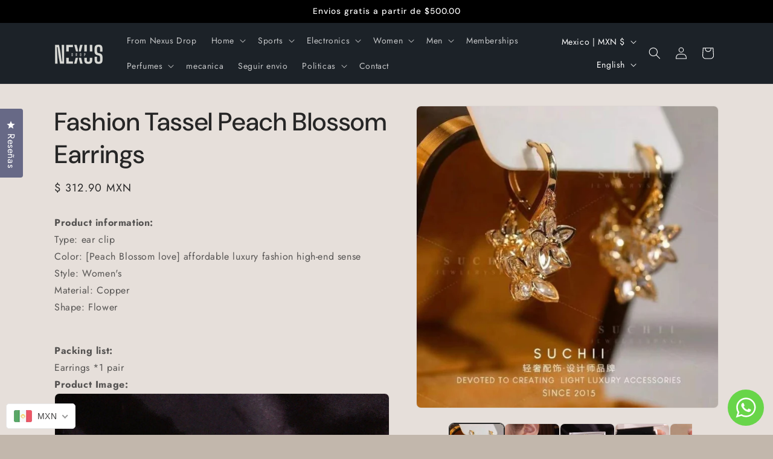

--- FILE ---
content_type: text/javascript; charset=utf-8
request_url: https://nexusdropstore.com/products/fashion-tassel-peach-blossom-earrings.js
body_size: 935
content:
{"id":8413263692085,"title":"Fashion Tassel Peach Blossom Earrings","handle":"fashion-tassel-peach-blossom-earrings","description":"\u003cp\u003e\n \u003cb\u003eProduct information:\u003c\/b\u003e\n \u003cbr\u003e\n Type: ear clip\n \u003cbr\u003e\n Color: [Peach Blossom love] affordable luxury fashion high-end sense\n \u003cbr\u003e\n Style: Women's\n \u003cbr\u003e\n Material: Copper\n \u003cbr\u003e\n Shape: Flower\n\u003c\/p\u003e\n\u003cbr\u003e\n\u003cb\u003ePacking list: \u003c\/b\u003e\n\u003cbr\u003e\nEarrings *1 pair\n\u003cbr\u003e\n\u003cp\u003e\u003c\/p\u003e\n\u003cb\u003eProduct Image:\u003c\/b\u003e\n\u003cbr\u003e\n\u003cimg src=\"https:\/\/cc-west-usa.oss-accelerate.aliyuncs.com\/a81d221b-617e-475b-9ca2-6b48b232d9a2.jpg\"\u003e\n\u003cimg src=\"https:\/\/cc-west-usa.oss-accelerate.aliyuncs.com\/28d5f6c4-c83c-4d16-86d9-becfaa845465.jpg\"\u003e\n\u003cimg src=\"https:\/\/cc-west-usa.oss-accelerate.aliyuncs.com\/414b1ef7-45d3-4bbc-b9b6-8fe4d1cc904e.jpg\"\u003e\n\u003cimg src=\"https:\/\/cc-west-usa.oss-accelerate.aliyuncs.com\/8d217c04-1df2-47c4-b261-9f8d081d8e3f.jpg\"\u003e\n\u003cimg src=\"https:\/\/cc-west-usa.oss-accelerate.aliyuncs.com\/e796910d-9b1b-4edd-bcba-570d7fe14040.jpg\"\u003e","published_at":"2023-07-12T23:59:11-07:00","created_at":"2023-07-12T23:59:11-07:00","vendor":"NexusDrop","type":"aretes","tags":[],"price":31290,"price_min":31290,"price_max":31290,"available":true,"price_varies":false,"compare_at_price":null,"compare_at_price_min":0,"compare_at_price_max":0,"compare_at_price_varies":false,"variants":[{"id":45560038818101,"title":"Affordable Luxury Fashion","option1":"Affordable Luxury Fashion","option2":null,"option3":null,"sku":"CJST179869901AZ","requires_shipping":true,"taxable":false,"featured_image":{"id":41916763504949,"product_id":8413263692085,"position":6,"created_at":"2023-07-12T23:59:22-07:00","updated_at":"2023-07-12T23:59:22-07:00","alt":null,"width":960,"height":960,"src":"https:\/\/cdn.shopify.com\/s\/files\/1\/0794\/4303\/4421\/files\/1363a73c-dc7c-43ca-a8b6-f1833d8e85a2.jpg?v=1689231562","variant_ids":[45560038818101]},"available":true,"name":"Fashion Tassel Peach Blossom Earrings - Affordable Luxury Fashion","public_title":"Affordable Luxury Fashion","options":["Affordable Luxury Fashion"],"price":31290,"weight":5,"compare_at_price":null,"inventory_management":null,"barcode":null,"featured_media":{"alt":null,"id":34289744183605,"position":6,"preview_image":{"aspect_ratio":1.0,"height":960,"width":960,"src":"https:\/\/cdn.shopify.com\/s\/files\/1\/0794\/4303\/4421\/files\/1363a73c-dc7c-43ca-a8b6-f1833d8e85a2.jpg?v=1689231562"}},"requires_selling_plan":false,"selling_plan_allocations":[]}],"images":["\/\/cdn.shopify.com\/s\/files\/1\/0794\/4303\/4421\/files\/853743ea-f3bf-4ee8-9d19-26bbb52fc818.jpg?v=1689231553","\/\/cdn.shopify.com\/s\/files\/1\/0794\/4303\/4421\/files\/23a6069e-5143-49e9-b966-dccf8cb19762.jpg?v=1689231554","\/\/cdn.shopify.com\/s\/files\/1\/0794\/4303\/4421\/files\/fe85c5eb-ec62-4f80-b035-0096bf94181f.jpg?v=1689231556","\/\/cdn.shopify.com\/s\/files\/1\/0794\/4303\/4421\/files\/3a374f3b-9578-455d-8c51-288e66d00b0a.jpg?v=1689231557","\/\/cdn.shopify.com\/s\/files\/1\/0794\/4303\/4421\/files\/a84001fd-6a3b-456e-82c2-41fdae70d0ed.jpg?v=1689231560","\/\/cdn.shopify.com\/s\/files\/1\/0794\/4303\/4421\/files\/1363a73c-dc7c-43ca-a8b6-f1833d8e85a2.jpg?v=1689231562","\/\/cdn.shopify.com\/s\/files\/1\/0794\/4303\/4421\/files\/a81d221b-617e-475b-9ca2-6b48b232d9a2.jpg?v=1689231563","\/\/cdn.shopify.com\/s\/files\/1\/0794\/4303\/4421\/files\/28d5f6c4-c83c-4d16-86d9-becfaa845465.jpg?v=1689231565","\/\/cdn.shopify.com\/s\/files\/1\/0794\/4303\/4421\/files\/414b1ef7-45d3-4bbc-b9b6-8fe4d1cc904e.jpg?v=1689231566","\/\/cdn.shopify.com\/s\/files\/1\/0794\/4303\/4421\/files\/8d217c04-1df2-47c4-b261-9f8d081d8e3f.jpg?v=1689231568"],"featured_image":"\/\/cdn.shopify.com\/s\/files\/1\/0794\/4303\/4421\/files\/853743ea-f3bf-4ee8-9d19-26bbb52fc818.jpg?v=1689231553","options":[{"name":"Color","position":1,"values":["Affordable Luxury Fashion"]}],"url":"\/products\/fashion-tassel-peach-blossom-earrings","media":[{"alt":null,"id":34289743397173,"position":1,"preview_image":{"aspect_ratio":1.0,"height":1284,"width":1284,"src":"https:\/\/cdn.shopify.com\/s\/files\/1\/0794\/4303\/4421\/files\/853743ea-f3bf-4ee8-9d19-26bbb52fc818.jpg?v=1689231553"},"aspect_ratio":1.0,"height":1284,"media_type":"image","src":"https:\/\/cdn.shopify.com\/s\/files\/1\/0794\/4303\/4421\/files\/853743ea-f3bf-4ee8-9d19-26bbb52fc818.jpg?v=1689231553","width":1284},{"alt":null,"id":34289743462709,"position":2,"preview_image":{"aspect_ratio":1.0,"height":750,"width":750,"src":"https:\/\/cdn.shopify.com\/s\/files\/1\/0794\/4303\/4421\/files\/23a6069e-5143-49e9-b966-dccf8cb19762.jpg?v=1689231554"},"aspect_ratio":1.0,"height":750,"media_type":"image","src":"https:\/\/cdn.shopify.com\/s\/files\/1\/0794\/4303\/4421\/files\/23a6069e-5143-49e9-b966-dccf8cb19762.jpg?v=1689231554","width":750},{"alt":null,"id":34289743593781,"position":3,"preview_image":{"aspect_ratio":1.0,"height":750,"width":750,"src":"https:\/\/cdn.shopify.com\/s\/files\/1\/0794\/4303\/4421\/files\/fe85c5eb-ec62-4f80-b035-0096bf94181f.jpg?v=1689231556"},"aspect_ratio":1.0,"height":750,"media_type":"image","src":"https:\/\/cdn.shopify.com\/s\/files\/1\/0794\/4303\/4421\/files\/fe85c5eb-ec62-4f80-b035-0096bf94181f.jpg?v=1689231556","width":750},{"alt":null,"id":34289743823157,"position":4,"preview_image":{"aspect_ratio":1.0,"height":750,"width":750,"src":"https:\/\/cdn.shopify.com\/s\/files\/1\/0794\/4303\/4421\/files\/3a374f3b-9578-455d-8c51-288e66d00b0a.jpg?v=1689231557"},"aspect_ratio":1.0,"height":750,"media_type":"image","src":"https:\/\/cdn.shopify.com\/s\/files\/1\/0794\/4303\/4421\/files\/3a374f3b-9578-455d-8c51-288e66d00b0a.jpg?v=1689231557","width":750},{"alt":null,"id":34289744150837,"position":5,"preview_image":{"aspect_ratio":1.0,"height":1284,"width":1284,"src":"https:\/\/cdn.shopify.com\/s\/files\/1\/0794\/4303\/4421\/files\/a84001fd-6a3b-456e-82c2-41fdae70d0ed.jpg?v=1689231560"},"aspect_ratio":1.0,"height":1284,"media_type":"image","src":"https:\/\/cdn.shopify.com\/s\/files\/1\/0794\/4303\/4421\/files\/a84001fd-6a3b-456e-82c2-41fdae70d0ed.jpg?v=1689231560","width":1284},{"alt":null,"id":34289744183605,"position":6,"preview_image":{"aspect_ratio":1.0,"height":960,"width":960,"src":"https:\/\/cdn.shopify.com\/s\/files\/1\/0794\/4303\/4421\/files\/1363a73c-dc7c-43ca-a8b6-f1833d8e85a2.jpg?v=1689231562"},"aspect_ratio":1.0,"height":960,"media_type":"image","src":"https:\/\/cdn.shopify.com\/s\/files\/1\/0794\/4303\/4421\/files\/1363a73c-dc7c-43ca-a8b6-f1833d8e85a2.jpg?v=1689231562","width":960},{"alt":null,"id":34289744281909,"position":7,"preview_image":{"aspect_ratio":1.0,"height":750,"width":750,"src":"https:\/\/cdn.shopify.com\/s\/files\/1\/0794\/4303\/4421\/files\/a81d221b-617e-475b-9ca2-6b48b232d9a2.jpg?v=1689231563"},"aspect_ratio":1.0,"height":750,"media_type":"image","src":"https:\/\/cdn.shopify.com\/s\/files\/1\/0794\/4303\/4421\/files\/a81d221b-617e-475b-9ca2-6b48b232d9a2.jpg?v=1689231563","width":750},{"alt":null,"id":34289744380213,"position":8,"preview_image":{"aspect_ratio":1.0,"height":750,"width":750,"src":"https:\/\/cdn.shopify.com\/s\/files\/1\/0794\/4303\/4421\/files\/28d5f6c4-c83c-4d16-86d9-becfaa845465.jpg?v=1689231565"},"aspect_ratio":1.0,"height":750,"media_type":"image","src":"https:\/\/cdn.shopify.com\/s\/files\/1\/0794\/4303\/4421\/files\/28d5f6c4-c83c-4d16-86d9-becfaa845465.jpg?v=1689231565","width":750},{"alt":null,"id":34289744609589,"position":9,"preview_image":{"aspect_ratio":1.0,"height":750,"width":750,"src":"https:\/\/cdn.shopify.com\/s\/files\/1\/0794\/4303\/4421\/files\/414b1ef7-45d3-4bbc-b9b6-8fe4d1cc904e.jpg?v=1689231566"},"aspect_ratio":1.0,"height":750,"media_type":"image","src":"https:\/\/cdn.shopify.com\/s\/files\/1\/0794\/4303\/4421\/files\/414b1ef7-45d3-4bbc-b9b6-8fe4d1cc904e.jpg?v=1689231566","width":750},{"alt":null,"id":34289744642357,"position":10,"preview_image":{"aspect_ratio":1.0,"height":1284,"width":1284,"src":"https:\/\/cdn.shopify.com\/s\/files\/1\/0794\/4303\/4421\/files\/8d217c04-1df2-47c4-b261-9f8d081d8e3f.jpg?v=1689231568"},"aspect_ratio":1.0,"height":1284,"media_type":"image","src":"https:\/\/cdn.shopify.com\/s\/files\/1\/0794\/4303\/4421\/files\/8d217c04-1df2-47c4-b261-9f8d081d8e3f.jpg?v=1689231568","width":1284}],"requires_selling_plan":false,"selling_plan_groups":[]}

--- FILE ---
content_type: text/javascript; charset=utf-8
request_url: https://nexusdropstore.com/services/javascripts/currencies.js
body_size: 1577
content:
var Currency = {
  rates: {"USD":1.0,"EUR":1.18334,"GBP":1.35327,"CAD":0.7326,"ARS":0.000729112,"AUD":0.711165,"BRL":0.193151,"CLP":0.00115748,"CNY":0.144738,"CYP":0.397899,"CZK":0.0488327,"DKK":0.158397,"EEK":0.0706676,"HKD":0.127978,"HUF":0.00311219,"ISK":0.00816574,"INR":0.0110221,"JMD":0.00643196,"JPY":0.00647888,"LVL":1.57329,"LTL":0.320236,"MTL":0.293496,"MXN":0.0584736,"NZD":0.600301,"NOK":0.105357,"PLN":0.280321,"SGD":0.79107,"SKK":21.5517,"SIT":175.439,"ZAR":0.0625352,"KRW":0.000692288,"SEK":0.110976,"CHF":1.2956,"TWD":0.0317306,"UYU":0.0258312,"MYR":0.256502,"BSD":1.0,"CRC":0.00210004,"RON":0.231768,"PHP":0.0172453,"AED":0.272294,"VEB":2.47926e-11,"IDR":0.0000593068,"TRY":0.0228102,"THB":0.0322558,"TTD":0.147752,"ILS":0.322583,"SYP":0.00904321,"XCD":0.369406,"COP":0.000269702,"RUB":0.0130031,"HRK":0.157056,"KZT":0.00200482,"TZS":0.000387409,"XPT":2205.54,"SAR":0.266667,"NIO":0.0272026,"LAK":0.0000467491,"OMR":2.59852,"AMD":0.00266219,"CDF":0.000432811,"KPW":0.00111104,"SPL":6.0,"KES":0.00776751,"ZWD":0.00276319,"KHR":0.000249292,"MVR":0.0647343,"GTQ":0.130461,"BZD":0.497354,"BYR":0.0000349622,"LYD":0.158425,"DZD":0.00769195,"BIF":0.000337865,"GIP":1.35327,"BOB":0.145083,"XOF":0.00180399,"STD":0.0000478212,"NGN":0.00074457,"PGK":0.23153,"ERN":0.0666667,"MWK":0.000578087,"CUP":0.0417633,"GMD":0.0135416,"CVE":0.0107313,"BTN":0.0110221,"XAF":0.00180399,"UGX":0.000278319,"MAD":0.10908,"MNT":0.00028014,"LSL":0.0625352,"XAG":87.0626,"TOP":0.420722,"SHP":1.35327,"RSD":0.0100437,"HTG":0.00764585,"MGA":0.000232632,"MZN":0.0156592,"FKP":1.35327,"BWP":0.0756926,"HNL":0.0378379,"PYG":0.000155147,"JEP":1.35327,"EGP":0.0210881,"LBP":0.0000111692,"ANG":0.556159,"WST":0.371231,"TVD":0.711165,"GYD":0.00479107,"GGP":1.35327,"NPR":0.00688555,"KMF":0.00240532,"IRR":0.00000077966,"XPD":1778.59,"SRD":0.0265647,"TMM":0.0000571618,"SZL":0.0625352,"MOP":0.12425,"BMD":1.0,"XPF":0.0099164,"ETB":0.00646609,"JOD":1.41044,"MDL":0.0583651,"MRO":0.0024933999999999998,"YER":0.0041948,"BAM":0.605033,"AWG":0.558659,"PEN":0.298393,"VEF":0.0000000247933,"SLL":0.0000436095,"KYD":1.20317,"AOA":0.00108826,"TND":0.345851,"TJS":0.105776,"SCR":0.0659745,"LKR":0.0032393,"DJF":0.00562069,"GNF":0.000114001,"VUV":0.00845175,"SDG":0.00166622,"IMP":1.35327,"GEL":0.373936,"FJD":0.449997,"DOP":0.0163081,"XDR":1.37293,"MUR":0.0215523,"MMK":0.000476234,"LRD":0.00540554,"BBD":0.5,"ZMK":0.0000527115,"XAU":5166.74,"VND":0.0000385839,"UAH":0.0230811,"TMT":0.285809,"IQD":0.000764963,"BGN":0.605033,"KGS":0.0114353,"RWF":0.000686247,"BHD":2.65957,"UZS":0.0000818916,"PKR":0.00358619,"MKD":0.0191311,"AFN":0.0158868,"NAD":0.0625352,"BDT":0.00819636,"AZN":0.588226,"SOS":0.00175959,"QAR":0.274725,"PAB":1.0,"CUC":1.0,"SVC":0.114286,"SBD":0.124709,"ALL":0.0122308,"BND":0.79107,"KWD":3.26101,"GHS":0.0911454,"ZMW":0.0527115,"XBT":65535.1,"NTD":0.0337206,"BYN":0.349622,"CNH":0.145115,"MRU":0.024934,"STN":0.0478212,"VES":0.00247933,"MXV":0.506167,"VED":0.00247933,"SLE":0.0436095,"XCG":0.556159,"SSP":0.000218606},
  convert: function(amount, from, to) {
    return (amount * this.rates[from]) / this.rates[to];
  }
};


--- FILE ---
content_type: application/javascript
request_url: https://d3hw6dc1ow8pp2.cloudfront.net/reviews-widget-plus/js/modules/widget.1b8ea43e.js
body_size: 6838
content:
(window["wpJsonpOkeReviews"]=window["wpJsonpOkeReviews"]||[]).push([["modules/widget"],{"06d8":function(e,t,i){},"124b":function(e,t,i){"use strict";i("06d8")},"25f9":function(e,t,i){},3494:function(e,t,i){"use strict";i("25f9")},"3fe2":function(e,t,i){},"4f44":function(e,t,i){"use strict";i("3fe2")},"4ff5":function(e,t,i){"use strict";i.r(t);var s=function(){var e=this,t=e.$createElement,i=e._self._c||t;return i("div",{staticClass:"oke-w-reviews",class:{"oke-w-reviews--filtersAlwaysOpen":"open-always"===e.filterMode}},["empty"!==e.viewState?[e.productId||e.writeReviewProductId?i("div",{staticClass:"oke-w-reviews-head"},[e.productId&&e.filtersEnabled?i("button",{directives:[{name:"ga",rawName:"v-ga:click",value:{action:"Filter Toggle Click",type:"interaction"},expression:"{ action: 'Filter Toggle Click', type: 'interaction' }",arg:"click"}],staticClass:"oke-button oke-w-reviews-filterToggle",class:{"oke-is-loading":"loading"===e.filtersState,"oke-is-active":e.areFiltersOpen&&"loaded"===e.filtersState},attrs:{"aria-expanded":e.areFiltersOpen?"true":"false","aria-busy":"loading"===e.filtersState,"aria-controls":"filter-options",id:"filter-toggle",type:"button"},on:{click:function(t){return e.onFiltersToggle()}}},[i("span",{staticClass:"oke-icon"}),i("span",{staticClass:"oke-button-text"},[e._v(" "+e._s(e.$tc("Filters"))+" "),!e.areFiltersOpen&&e.activeFilters.length?i("span",{staticClass:"oke-w-reviews-filterToggle-count"},[e._v("("+e._s(e.activeFilters.length)+")")]):e._e()])]):e._e(),e.productId&&e.filtersEnabled?i("div",{ref:"filters",staticClass:"oke-w-reviews-filters",attrs:{id:"filter-options","aria-labelledby":"filter-toggle",role:"region"}},[e.filtersEnabled&&"unopened"!==e.filtersState?i("filters",{attrs:{filtersStartOpen:e.filtersStartOpen,freeTextSearchEnabled:e.freeTextSearchEnabled,keywordsFilterEnabled:e.keywordsFilterEnabled,isOpen:e.areFiltersOpen,productAttributes:e.productAttributes,productId:e.productId,reviewsKeywords:e.reviewsKeywords,widgetId:e.widgetId},on:{changeKeywords:function(t){return e.onFiltersKeywordsChange(t)},changeStarRating:function(t){return e.onFiltersRatingChange(t)},changeFreeTextSearch:function(t){return e.onFreeTextSearchChange(t)},change:function(t){return e.onFiltersChange(t)},load:function(t){return e.onFiltersLoad()},reload:function(t){return e.onFiltersReload()}}}):e._e()],1):e._e(),e.writeReviewButtonEnabled?i("div",{staticClass:"oke-w-reviews-writeReview"},[i("write-review-button",{attrs:{productId:e.productId||e.writeReviewProductId}})],1):e._e()]):e._e(),i("div",{staticClass:"oke-w-reviews-controls"},[i("div",{staticClass:"oke-w-reviews-count"},[e._v(" "+e._s(e.$tc("{0} reviews",e.reviewCount,[e.prettyReviewCount]))+" ")]),i("div",{staticClass:"oke-w-reviews-sort"},[i("sort-select",{attrs:{mediaLayout:e.mediaLayout},on:{input:function(t){return e.reloadReviews()}},model:{value:e.selectedSortOption,callback:function(t){e.selectedSortOption=t},expression:"selectedSortOption"}})],1)]),i("div",{ref:"reviewsMain",staticClass:"oke-w-reviews-main",class:{"oke-w-reviews-main--nav-divider":e.showMainWrapperBorder,"oke-is-loading":e.isLoadingReviews},attrs:{"aria-busy":e.isLoadingReviews}},[e.showReviewsList?i(e.reviewListComponent,{ref:"reviewList",tag:"component",attrs:{reviewSettings:e.individualReviewSettings,reviews:e.reviews,loyaltyContext:e.loyaltyContext||e.loyaltyContextProp,widgetMode:e.widgetMode,widgetSize:e.widgetSize,isLoading:e.isLoadingReviews,isLoadingMore:e.isLoadingMore,widgetWidth:e.widgetWidth,canLoadMore:!!e.nextUrl},on:{carouselLoadMore:function(t){return e.showMoreReviews()}}}):e._e(),"empty-filtered"===e.viewState||"empty-filtered-loading"===e.viewState?i("div",{staticClass:"oke-w-reviews-emptyResults"},[e._v(" "+e._s(e.$tc("No Reviews Found"))+" ")]):e._e(),i("div",{staticClass:"oke-w-reviews-alerts"},[i("alert",{ref:"bottomAlert",attrs:{position:"bottom"}},[e.showResetWidget?i("button",{staticClass:"oke-linkButton",attrs:{type:"button",title:e.$tc("Reset")},on:{click:e.reloadReviews}},[e._v(e._s(e.$t("Reset")))]):e._e()]),i("alert",{ref:"topAlert",attrs:{position:"top"}},[e.showResetWidget?i("button",{staticClass:"oke-linkButton",attrs:{type:"button",title:e.$tc("Reset")},on:{click:e.reloadReviews}},[e._v(e._s(e.$t("Reset")))]):e._e()])],1)],1)]:"empty"===e.viewState||"empty-filtered"===e.viewState?i("state",{attrs:{productId:e.productId||e.writeReviewProductId,topBorder:!1,state:"empty",contentType:"reviews"}}):e._e(),"content"!==e.viewState&&"loading-more"!==e.viewState||!e.nextUrl?e._e():i("div",{staticClass:"oke-w-reviews-footer"},["ReviewsListCarousel"!==e.reviewListComponent?i("show-more",{attrs:{allowSearchEnginePagination:e.allowSearchEnginePagination,isLoading:e.isLoadingMore,nextUrl:e.nextUrl,pageNumber:e.pageNumber,contentType:"reviews"},on:{click:function(t){return e.showMoreReviews()}}}):e._e()],1),i("span",{staticClass:"oke-a11yText",attrs:{role:"status","aria-live":"polite"}},[e._v(e._s(e.isLoadingMore?e.$tc("Loading more reviews..."):""))])],2)},a=[],o=i("9ab4"),r=i("60a3"),n=i("6e0d"),l=i("5b2c"),d=i("5a8d"),c=i("9de8"),u=i("98ab"),v=i("7c19"),w=i("88a3"),g=i("6f27");let h=class extends r["f"]{constructor(){var e;super(...arguments),this.reviews=this.initialReviews,this.nextUrl=null!==(e=this.initialNextUrl)&&void 0!==e?e:null,this.selectedSortOption="date desc",this.activeFilters=[],this.activeKeywordFilters=[],this.activeRatingFilters=[],this.areFiltersOpen=!1,this.filtersState="unopened",this.viewState="loading",this.pageNumber=1,this.showResetWidget=!1,this.searchEnginePaginationActive=!1,this.loyaltyContext=null,this.reviewCountResponseLimit=250}onPropertyChanged(){this.updateReviewSearchHighlightFragments()}get isLoadingMore(){return"loading-more"===this.viewState}get isLoadingReviews(){return"loading"===this.viewState||"empty-filtered-loading"===this.viewState}get showReviewsList(){return"empty"!==this.viewState&&"empty-filtered"!==this.viewState&&"empty-filtered-loading"!==this.viewState}get showMainWrapperBorder(){return"carousel"!==this.reviewsSettings.list.layout.name}created(){var e;this.selectedSortOption=(null===(e=this.initialSort)||void 0===e?void 0:e.defaultSort)||this.reviewsSettings.controls.defaultSort||this.selectedSortOption,this.updateReviewCount(this.initialReviewCount),this.filtersStartOpen="open"===this.filterMode||"open-always"===this.filterMode,this.areFiltersOpen=this.filtersStartOpen,this.filtersState=this.filtersStartOpen?this.productAttributes?"loaded":"loading":"unopened",this.viewState=this.reviewCount>0?"content":"empty",this.pageNumber=this.initialPageNumber,this.searchEnginePaginationActive=this.hasInitialSearchEnginePaginationUrl}mounted(){if(this.initialPageNumber>1&&this.searchEnginePaginationActive){this.showResetWidget=!0;const e=this.$tc("Showing reviews starting from page {0}",void 0,[this.pageNumber])+" - ";this.$refs.topAlert.show(e),this.$refs.bottomAlert.show(e)}this.keywordsFilterEnabled&&document.addEventListener("oke-reviews-keyword-toggle",this.keywordToggleListener)}unmounted(){this.keywordsFilterEnabled&&document.removeEventListener("oke-reviews-keyword-toggle",this.keywordToggleListener)}get reviewsSettings(){return v["default"].widgetSettings.reviewsWidget.reviews}get writeReviewButtonEnabled(){return this.reviewsSettings.controls.writeReviewButtonEnabled}get filtersEnabled(){return"off"!==this.reviewsSettings.controls.filterMode&&"all"!==this.widgetMode}get filterMode(){return this.reviewsSettings.controls.filterMode}get freeTextSearchEnabled(){return!!this.reviewsSettings.controls.freeTextSearchEnabled}get keywordsFilterEnabled(){var e;return!!(null===(e=v["default"].features)||void 0===e?void 0:e.reviewsKeywordsEnabled)&&!!this.reviewsSettings.controls.keywordsFilterEnabled}get reviewListComponent(){switch(this.reviewsSettings.list.layout.name){case"carousel":return"ReviewsListCarousel";case"masonry":return"ReviewsListMasonry";default:return"ReviewsList"}}get individualReviewSettings(){var e,t,i;const s=v["default"].widgetSettings.reviewsWidget.reviews.list,a=v["default"].widgetSettings.reviewsWidget.style,o={featuredTagIds:null!==(e=v["default"].widgetSettings.reviewsWidget.reviews.controls.featuredReviewsTags)&&void 0!==e?e:[],showAvatars:a.avatar.enabled,showDates:a.showDates,showMedia:"hidden"!==s.media.layout,stars:{height:a.stars.height,interspace:null!==(i=null===(t=a.stars.globalOverrideSettings)||void 0===t?void 0:t.interspace)&&void 0!==i?i:v["default"].widgetSettings.global.stars.interspace},truncationSettings:s.truncation};switch(s.layout.name){case"carousel":case"masonry":return{...o,layout:s.layout.cardLayout,media:s.media};case"default":case"minimal":case"split":default:return{...o,layout:s.layout,media:s.media}}}get mediaLayout(){return this.reviewsSettings.list.media.layout}resetReviews(){this.pageNumber=1,this.searchEnginePaginationActive=!1,this.nextUrl=null,this.showResetWidget=!1,this.$refs.topAlert.hide(),this.$refs.bottomAlert.hide()}reloadReviews(){this.searchEnginePaginationActive&&this.resetReviews(),this.loadReviews(this.reviewsSettings.list.initialPageSize,this.selectedSortOption,this.activeFilters,this.activeKeywordFilters,this.activeRatingFilters,this.freeTextSearchFilter)}onFiltersChange(e){this.activeFilters=e,this.reloadReviews()}onFiltersKeywordsChange(e){this.activeKeywordFilters=e,this.reloadReviews()}onFiltersRatingChange(e){this.activeRatingFilters=e,this.reloadReviews()}onFreeTextSearchChange(e){this.freeTextSearchFilter=e,this.reloadReviews()}showMoreReviews(){this.nextUrl&&!this.isLoadingMore&&(this.pageNumber=this.pageNumber+1,this.viewState="loading-more",this.addReviewsFromPromise(d["a"].getMore(this.nextUrl,this.reviewsSettings.list.loadMorePageSize)))}onFiltersToggle(){"unopened"===this.filtersState&&(this.filtersState="loading"),this.areFiltersOpen=!this.areFiltersOpen}onFiltersLoad(){this.filtersState="loaded",this.syncExternalFilters()}onFiltersReload(){this.filtersState="loading",this.syncExternalFilters()}updateReviewCount(e){var t,i,s;const a=this.activeFilters.length+this.activeKeywordFilters.length+((null===(t=this.freeTextSearchFilter)||void 0===t?void 0:t.length)?1:0);if(0===a&&this.activeRatingFilters.length>0){let e=0;return this.activeRatingFilters.forEach(t=>{var i;e+=null!==(i=this.reviewAggregate.ratingAndReviewCountByLevel[`level${t}Count`])&&void 0!==i?i:0}),this.reviewCount=e,void(this.prettyReviewCount=null!==(i=c["a"].getPrettyNumber(e))&&void 0!==i?i:"0")}this.reviewCount=null!==e&&void 0!==e?e:this.initialReviewCount,this.prettyReviewCount=null!==(s=c["a"].getPrettyNumber(this.reviewCount))&&void 0!==s?s:"0",this.reviewCount>=this.reviewCountResponseLimit&&this.reviewCount!==this.initialReviewCount&&(this.prettyReviewCount+="+")}loadReviews(e,t,i,s,a,o){this.viewState="empty-filtered"===this.viewState?"empty-filtered-loading":"loading";const{featuredReviewsTags:r,secondarySort:n}=v["default"].widgetSettings.reviewsWidget.reviews.controls,l=this.orderTagId?[this.orderTagId]:r,c=d["a"].getApiSortOptions(t,n,l),u=d["a"].getReviews(this.productId,this.groupId,e,c,i,s,a,o);this.addReviewsFromPromise(u,!0)}async addReviewsFromPromise(e,t){var i,s;try{const a=await e,{reviews:o,loyaltyContext:r,nextUrl:n}=a,l=this.reviews.length;this.nextUrl=null!==n&&void 0!==n?n:null,this.loyaltyContext=this.loyaltyContextProp?{achievementSettings:{...this.loyaltyContextProp.achievementSettings,...null===r||void 0===r?void 0:r.achievementSettings},vipTiers:{...this.loyaltyContextProp.vipTiers,...null===r||void 0===r?void 0:r.vipTiers}}:r,this.reviews=t?o:[...this.reviews,...o],this.updateReviewCount("total"in a?null===(i=a.total)||void 0===i?void 0:i.count:void 0),t&&"ReviewsListCarousel"===this.reviewListComponent&&(null===(s=this.$refs.reviewList)||void 0===s||s.slideTo(0)),t||this.$nextTick(()=>{var e,t;if(this.reviews.length>l){const i=null===(e=this.$refs.reviewsMain)||void 0===e?void 0:e.querySelectorAll(".oke-w-reviews-list-item, .oke-w-reviews-masonryGrid-item");if(i){const e=w["a"].getFocusableElements(i[l]);let s=!1;if(e)for(const i of e)if(!s&&"none"!==(null===(t=window.getComputedStyle(i))||void 0===t?void 0:t.display)){i.focus(),s=!0;break}}}})}catch(a){const e=this.$tc("Error occurred loading reviews, please try again");this.$refs.topAlert.show(e,2e3),this.$refs.bottomAlert.show(e,2e3)}finally{this.viewState=this.reviews.length>0?"content":this.filtersEnabled?"empty-filtered":"empty"}}keywordToggleListener(e){const{source:t}=null===e||void 0===e?void 0:e.detail;"widget-filters"!==t&&(this.areFiltersOpen||this.onFiltersToggle(),this.$refs.filters&&g["a"].smoothScrollTo(this.$refs.filters))}syncExternalFilters(){this.$nextTick(()=>{const e=Array.from(document.querySelectorAll(".oke-reviewsKeywords-list-category.oke-is-active")).map(e=>e.getAttribute("data-keyword-topic"));for(const t of e)document.dispatchEvent(new CustomEvent("oke-reviews-keyword-toggle",{detail:{keywordTopic:t,isSelected:!0}}))})}updateReviewSearchHighlightFragments(){this.reviews.forEach(e=>{var t,i,s,a,o,r,n,l;if(null===(i=null===(t=e.searchHighlight)||void 0===t?void 0:t.bodyFragments)||void 0===i?void 0:i.length){let t="";null===(a=null===(s=e.searchHighlight)||void 0===s?void 0:s.bodyFragments)||void 0===a||a.forEach(e=>{t+=this.buildHighlightedHtml(e)}),e.body=t}if(null===(r=null===(o=e.searchHighlight)||void 0===o?void 0:o.titleFragments)||void 0===r?void 0:r.length){let t="";null===(l=null===(n=e.searchHighlight)||void 0===n?void 0:n.titleFragments)||void 0===l||l.forEach(e=>{t+=this.buildHighlightedHtml(e)}),e.title=t}})}buildHighlightedHtml({isHighlight:e,text:t}){return e?`<mark class="oke-reviewContent-highlight">${t}</mark>`:t}};Object(o["a"])([Object(r["d"])()],h.prototype,"productId",void 0),Object(o["a"])([Object(r["d"])()],h.prototype,"groupId",void 0),Object(o["a"])([Object(r["d"])()],h.prototype,"orderTagId",void 0),Object(o["a"])([Object(r["d"])()],h.prototype,"writeReviewProductId",void 0),Object(o["a"])([Object(r["d"])()],h.prototype,"widgetSize",void 0),Object(o["a"])([Object(r["d"])()],h.prototype,"widgetWidth",void 0),Object(o["a"])([Object(r["d"])()],h.prototype,"initialReviews",void 0),Object(o["a"])([Object(r["d"])()],h.prototype,"initialNextUrl",void 0),Object(o["a"])([Object(r["d"])()],h.prototype,"initialReviewCount",void 0),Object(o["a"])([Object(r["d"])({default:()=>null})],h.prototype,"initialSort",void 0),Object(o["a"])([Object(r["d"])()],h.prototype,"reviewAggregate",void 0),Object(o["a"])([Object(r["d"])({default:()=>1})],h.prototype,"initialPageNumber",void 0),Object(o["a"])([Object(r["d"])()],h.prototype,"widgetId",void 0),Object(o["a"])([Object(r["d"])()],h.prototype,"widgetMode",void 0),Object(o["a"])([Object(r["d"])()],h.prototype,"productAttributes",void 0),Object(o["a"])([Object(r["d"])()],h.prototype,"reviewsKeywords",void 0),Object(o["a"])([Object(r["d"])()],h.prototype,"loyaltyContextProp",void 0),Object(o["a"])([Object(r["d"])({default:()=>!1})],h.prototype,"allowSearchEnginePagination",void 0),Object(o["a"])([Object(r["d"])({default:()=>!1})],h.prototype,"hasInitialSearchEnginePaginationUrl",void 0),Object(o["a"])([Object(r["g"])("reviews")],h.prototype,"onPropertyChanged",null),h=Object(o["a"])([Object(r["a"])({components:{ShowMore:n["default"],ReviewsList:async()=>(await i.e("review-list/default").then(i.bind(null,"ad7a"))).default,ReviewsListMasonry:async()=>(await i.e("review-list/masonry").then(i.bind(null,"a6c7"))).default,ReviewsListCarousel:async()=>(await Promise.all([i.e("okendo-reviews-lib"),i.e("review-list/carousel")]).then(i.bind(null,"cebd"))).default,SortSelect:l["a"],WriteReviewButton:async()=>(await i.e("modules/shared-components").then(i.bind(null,"d8d8"))).default,Filters:async()=>(await i.e("modules/filters").then(i.bind(null,"8d6c"))).default,Alert:u["default"],State:async()=>(await i.e("modules/shared-components").then(i.bind(null,"6d6f"))).default}})],h);var p=h,b=p,m=(i("124b"),i("2877")),f=Object(m["a"])(b,s,a,!1,null,null,null);t["default"]=f.exports},"53dc":function(e,t,i){},5476:function(e,t,i){"use strict";i.r(t);var s=function(){var e=this,t=e.$createElement,i=e._self._c||t;return i("div",{staticClass:"oke-w-navBar",attrs:{role:"tablist"}},e._l(e.tabs,(function(t,s){return i("button",{directives:[{name:"ga",rawName:"v-ga:click",value:{action:t+" Navbar Click",type:"interaction"},expression:"{ action: `${tab} Navbar Click`, type: 'interaction' }",arg:"click"}],key:t,ref:t,refInFor:!0,staticClass:"oke-w-navBar-item",attrs:{"aria-selected":e.activeTab===t,id:t+"-tab-"+e.widgetId,"aria-controls":t+"-panel-"+e.widgetId,tabindex:e.activeTab===t?0:-1,role:"tab",type:"button"},on:{click:function(i){return e.onActiveTabChange(t)},keyup:[function(t){return!t.type.indexOf("key")&&e._k(t.keyCode,"right",39,t.key,["Right","ArrowRight"])||"button"in t&&2!==t.button?null:e.selectNextTab(s)},function(t){return!t.type.indexOf("key")&&e._k(t.keyCode,"left",37,t.key,["Left","ArrowLeft"])||"button"in t&&0!==t.button?null:e.selectPreviousTab(s)},function(t){return!t.type.indexOf("key")&&e._k(t.keyCode,"home",void 0,t.key,void 0)?null:e.selectFirstTab()},function(t){return!t.type.indexOf("key")&&e._k(t.keyCode,"end",void 0,t.key,void 0)?null:e.selectLastTab()}]}},[e._v(" "+e._s("reviews"===t?e.$tc("Reviews"):e.$tc("Questions"))+" "),"reviews"===t&&e.reviewCount?i("span",{staticClass:"oke-w-navBar-item-count"},[e._v(e._s(e.prettyReviewCount))]):e._e(),"questions"===t&&e.questionCount?i("span",{staticClass:"oke-w-navBar-item-count"},[e._v(e._s(e.prettyQuestionCount))]):e._e(),i("span",{staticClass:"oke-a11yText"},[e._v("("+e._s(e.$tc("tab "+(e.activeTab===t?"expanded":"collapsed")))+")")])])})),0)},a=[],o=i("9ab4"),r=i("60a3"),n=i("9de8");let l=class extends r["f"]{get prettyReviewCount(){return n["a"].getPrettyNumber(this.reviewCount)}get prettyQuestionCount(){return n["a"].getPrettyNumber(this.questionCount)}onActiveTabChange(e){const t=this.$refs[e];t[0]&&t[0].focus(),this.$emit("tabChange",e)}selectFirstTab(){const e=this.tabs[0];this.onActiveTabChange(e)}selectLastTab(){const e=this.tabs[this.tabs.length-1];this.onActiveTabChange(e)}selectNextTab(e){const t=this.tabs[e+1],i=t||this.tabs[0];this.onActiveTabChange(i)}selectPreviousTab(e){const t=this.tabs[e-1],i=t||this.tabs[this.tabs.length-1];this.onActiveTabChange(i)}};Object(o["a"])([Object(r["d"])()],l.prototype,"activeTab",void 0),Object(o["a"])([Object(r["d"])()],l.prototype,"reviewCount",void 0),Object(o["a"])([Object(r["d"])()],l.prototype,"questionCount",void 0),Object(o["a"])([Object(r["d"])()],l.prototype,"tabs",void 0),Object(o["a"])([Object(r["d"])()],l.prototype,"widgetId",void 0),l=Object(o["a"])([r["a"]],l);var d=l,c=d,u=(i("570b"),i("2877")),v=Object(u["a"])(c,s,a,!1,null,null,null);t["default"]=v.exports},"570b":function(e,t,i){"use strict";i("8c36")},"5b2c":function(e,t,i){"use strict";var s=function(){var e=this,t=e.$createElement,i=e._self._c||t;return i("div",{staticClass:"oke-sortSelect"},[i("label",{staticClass:"oke-sortSelect-label",attrs:{for:e.selectId}},[e._v(" "+e._s(e.$tc("Sort"))+" ")]),i("select",{directives:[{name:"ga",rawName:"v-ga:change",value:{action:"questions"===e.contentType?"Question Sort":"Review Sort",type:"interaction"},expression:"{ action: contentType === 'questions' ? 'Question Sort' : 'Review Sort', type: 'interaction' }",arg:"change"}],ref:"sortSelect",staticClass:"oke-sortSelect-sort oke-select",attrs:{disabled:e.disabled,id:e.selectId,"aria-label":e.$tc("Sort")},domProps:{value:e.value},on:{change:function(t){return e.onSortChange(t)}}},["reviews"===e.contentType&&e.shouldShowFeaturedReviews?[i("option",{attrs:{value:"tags desc"}},[e._v(e._s(e.$tc("Featured")))])]:e._e(),i("option",{attrs:{value:"date desc"}},[e._v(e._s(e.$tc("Most Recent")))]),i("option",{attrs:{value:"date asc"}},[e._v(e._s(e.$tc("Oldest")))]),i("option",{attrs:{value:"helpful desc"}},[e._v(e._s(e.$tc("Most Helpful")))]),"reviews"===e.contentType?[e.shouldShowMedia?i("option",{attrs:{value:"has_media desc"}},[e._v(e._s(e.$tc("Photos & Videos")))]):e._e(),i("option",{attrs:{value:"rating desc"}},[e._v(e._s(e.$tc("Highest Rating")))]),i("option",{attrs:{value:"rating asc"}},[e._v(e._s(e.$tc("Lowest Rating")))]),i("option",{attrs:{value:"unhelpful desc"}},[e._v(e._s(e.$tc("Least Helpful")))])]:e._e()],2)])},a=[],o=i("9ab4"),r=i("60a3"),n=i("7c19");let l=class extends r["f"]{mounted(){var e;const t=null===(e=this.$refs.sortSelect)||void 0===e?void 0:e.querySelectorAll("option"),i=Array.from(t).find(e=>e.value===this.value);i&&i.setAttribute("selected","true")}get shouldShowMedia(){var e;return"has_media desc"===this.value||"hidden"!==(null===(e=this.reviewsSettings)||void 0===e?void 0:e.list.media.layout)}get selectId(){return"oke-sortSelect--"+this.contentType}get shouldShowFeaturedReviews(){var e,t,i;return"tags desc"===this.value||(null!==(i=null===(t=null===(e=this.reviewsSettings)||void 0===e?void 0:e.controls)||void 0===t?void 0:t.featuredReviewsTags)&&void 0!==i?i:[]).length>0}get reviewsSettings(){return n["default"].widgetSettings.reviewsWidget.reviews}onSortChange(e){this.$emit("input",e.target.value)}};Object(o["a"])([Object(r["d"])()],l.prototype,"value",void 0),Object(o["a"])([Object(r["d"])({default:()=>"reviews"})],l.prototype,"contentType",void 0),Object(o["a"])([Object(r["d"])({default:()=>!1})],l.prototype,"disabled",void 0),l=Object(o["a"])([r["a"]],l);var d=l,c=d,u=(i("3494"),i("2877")),v=Object(u["a"])(c,s,a,!1,null,null,null);t["a"]=v.exports},"63f4":function(e,t,i){},"6e0d":function(e,t,i){"use strict";i.r(t);var s=function(){var e=this,t=e.$createElement,i=e._self._c||t;return e.nextUrl||e.isLoading?i("div",{staticClass:"oke-showMore"},[i(e.allowSearchEnginePagination?"a":"button",{ref:"showMoreButton",tag:"component",staticClass:"oke-showMore-button oke-button",class:{"oke-is-loading":e.isLoading},attrs:{href:e.allowSearchEnginePagination?e.sanitizedNextUrl:void 0,type:e.allowSearchEnginePagination?void 0:"button","aria-label":e.isLoading?"questions"===e.contentType?e.$t("Loading more questions..."):e.$t("Loading more reviews..."):"questions"===e.contentType?e.$t("Show more questions"):e.$t("Show more reviews"),tabindex:"0"},on:{click:function(t){return e.onClick(t)}}},[i("span",{staticClass:"oke-showMore-button-text oke-button-text"},[e._v(" "+e._s(e.isLoading?e.$t("Loading more..."):e.$t("Show More"))+" ")])])],1):e._e()},a=[],o=i("9ab4"),r=i("92ca"),n=i("60a3");let l=class extends n["f"]{onClick(e){e.preventDefault(),e.stopImmediatePropagation(),this.$refs.showMoreButton.blur(),this.$emit("click",e.target.value),r["a"].sendGAEvent({action:this.contentType+" Load More",type:"interaction"})}get sanitizedNextUrl(){if(!this.nextUrl)return;const e=new URLSearchParams(window.location.search),t="reviews"===this.contentType?"okeReviewsNextUrl":"okeQuestionsNextUrl";if(e.set(t,encodeURIComponent(this.nextUrl)),this.pageNumber){const t="reviews"===this.contentType?"okeReviewsPageNum":"okeQuestionsPageNum";e.set(t,(this.pageNumber+1).toString())}return"?"+e.toString()}};Object(o["a"])([Object(n["d"])({default:()=>null})],l.prototype,"nextUrl",void 0),Object(o["a"])([Object(n["d"])()],l.prototype,"pageNumber",void 0),Object(o["a"])([Object(n["d"])({default:()=>!1})],l.prototype,"isLoading",void 0),Object(o["a"])([Object(n["d"])({default:()=>!1})],l.prototype,"allowSearchEnginePagination",void 0),Object(o["a"])([Object(n["d"])({default:()=>"reviews"})],l.prototype,"contentType",void 0),l=Object(o["a"])([n["a"]],l);var d=l,c=d,u=(i("7712"),i("2877")),v=Object(u["a"])(c,s,a,!1,null,null,null);t["default"]=v.exports},7712:function(e,t,i){"use strict";i("53dc")},"8c36":function(e,t,i){},"98ab":function(e,t,i){"use strict";i.r(t);var s=function(){var e=this,t=e.$createElement,i=e._self._c||t;return i("div",{staticClass:"oke-alert",class:{"oke-is-visible":e.isVisible&&e.message.length,"oke-alert--top":"top"===e.position,"oke-alert--bottom":"bottom"===e.position},attrs:{"aria-hidden":!e.isVisible,role:"alert","aria-live":"assertive","aria-atomic":"true"}},[i("div",{staticClass:"oke-alert-inner"},[e._v(" "+e._s(e.message)+" "),e._t("default")],2)])},a=[],o=i("9ab4"),r=i("60a3"),n=i("88c3");let l=class extends r["f"]{constructor(){super(...arguments),this.isVisible=!1,this.message=n["a"].tc("Loading...")}show(e,t=0){this.isVisible=!0,this.message=e,t&&setTimeout(()=>{this.isVisible=!1},t)}hide(){this.isVisible=!1}};Object(o["a"])([Object(r["d"])()],l.prototype,"position",void 0),l=Object(o["a"])([r["a"]],l);var d=l,c=d,u=(i("fa25"),i("2877")),v=Object(u["a"])(c,s,a,!1,null,null,null);t["default"]=v.exports},f282:function(e,t,i){"use strict";i.r(t);var s=function(){var e=this,t=e.$createElement,i=e._self._c||t;return i("div",{staticClass:"oke-w-header"},[i("div",{staticClass:"oke-w-header-content",class:"oke-w-header-content--verticalAlign"+e.capitalizedClass(e.headerSettings.verticalAlignment)+" oke-w-header-content--"+e.kebabToCamelCaseClass(e.headerSettings.columnDistribution)},e._l(e.headerSettings.blocks,(function(t,s){return i("div",{key:s,staticClass:"oke-w-header-content-block",class:"oke-w-header-content-block--"+e.kebabToCamelCaseClass(t.columnWidth)+" oke-w-header-content-block--"+t.textAlignment},e._l(t.modules,(function(a,o){return i("div",{key:"block-"+s+"module-"+o+a.name,staticClass:"oke-w-header-content-module",class:"oke-w-header-content-module--"+t.textAlignment},["rating-average"===a.name?i("header-module-rating-average",{attrs:{moduleSettings:a,reviewAggregate:e.reviewAggregate,moduleAlignment:t.textAlignment}}):e._e(),"rating-breakdown"===a.name?i("header-module-rating-breakdown",{attrs:{moduleSettings:a,reviewAggregate:e.reviewAggregate}}):e._e(),"recommended"===a.name?i("header-module-recommends",{attrs:{reviewCount:e.reviewAggregate.reviewCount,recommendationCount:e.reviewAggregate.recommendationCount,widgetMode:e.widgetMode}}):e._e(),"attributes"===a.name&&e.reviewAggregate.attributeRatings?i("header-module-attributes",{attrs:{attributeRatings:e.reviewAggregate.attributeRatings,moduleSettings:a,alignment:t.textAlignment}}):e._e(),"media-grid"===a.name&&e.media?i("header-module-media-grid",{attrs:{media:e.media,nextUrl:e.mediaNextUrl,moduleSettings:a,widgetMode:e.widgetMode,alignment:t.textAlignment}}):e._e(),"media-carousel"===a.name&&e.media?i("header-module-media-carousel",{attrs:{media:e.media,nextUrl:e.mediaNextUrl,moduleSettings:a,widgetMode:e.widgetMode,carouselWidth:t.columnWidth}}):e._e(),"reviews-keywords"===a.name&&e.reviewsKeywordsEnabled&&e.reviewsKeywords?i("header-module-reviews-keywords",{attrs:{moduleSettings:a,keywords:e.reviewsKeywords,productId:e.productId}}):e._e(),"reviews-summary"===a.name&&e.reviewsSummariesEnabled&&e.reviewsSummary?i("header-module-reviews-summary",{attrs:{moduleSettings:a,productId:e.productId,summary:e.reviewsSummary}}):e._e()],1)})),0)})),0)])},a=[],o=i("9ab4"),r=i("60a3"),n=i("7c19"),l=i("e39c");let d=class extends r["f"]{get headerSettings(){return n["default"].widgetSettings.reviewsWidget.header}get reviewsKeywordsEnabled(){var e;return!!(null===(e=n["default"].features)||void 0===e?void 0:e.reviewsKeywordsEnabled)}get reviewsSummariesEnabled(){var e;return!!(null===(e=n["default"].features)||void 0===e?void 0:e.reviewsSummariesEnabled)}capitalizedClass(e){return l["a"].capitalize(e)}kebabToCamelCaseClass(e){return l["a"].kebabToCamelCase(e)}};Object(o["a"])([Object(r["d"])()],d.prototype,"reviewAggregate",void 0),Object(o["a"])([Object(r["d"])()],d.prototype,"reviewsKeywords",void 0),Object(o["a"])([Object(r["d"])()],d.prototype,"reviewsSummary",void 0),Object(o["a"])([Object(r["d"])()],d.prototype,"media",void 0),Object(o["a"])([Object(r["d"])()],d.prototype,"mediaNextUrl",void 0),Object(o["a"])([Object(r["d"])()],d.prototype,"widgetMode",void 0),Object(o["a"])([Object(r["d"])()],d.prototype,"productId",void 0),d=Object(o["a"])([Object(r["a"])({components:{HeaderModuleAttributes:async()=>(await i.e("header-modules/attributes").then(i.bind(null,"50c5"))).default,HeaderModuleMediaGrid:async()=>(await i.e("header-modules/media-grid").then(i.bind(null,"cf24"))).default,HeaderModuleMediaCarousel:async()=>(await i.e("header-modules/media-carousel").then(i.bind(null,"4775"))).default,HeaderModuleRatingBreakdown:async()=>(await i.e("header-modules/rating-breakdown").then(i.bind(null,"89e9"))).default,HeaderModuleRecommends:async()=>(await i.e("header-modules/recommends").then(i.bind(null,"d8b0"))).default,HeaderModuleReviewsKeywords:async()=>(await i.e("header-modules/reviews-keywords").then(i.bind(null,"9a6b"))).default,HeaderModuleReviewsSummary:async()=>(await i.e("header-modules/reviews-summary").then(i.bind(null,"6972"))).default,HeaderModuleRatingAverage:async()=>(await i.e("header-modules/rating-average").then(i.bind(null,"acf9"))).default}})],d);var c=d,u=c,v=(i("4f44"),i("2877")),w=Object(v["a"])(u,s,a,!1,null,null,null);t["default"]=w.exports},fa25:function(e,t,i){"use strict";i("63f4")}}]);

--- FILE ---
content_type: text/javascript;charset=UTF-8
request_url: https://init.grizzlyapps.com/9e32c84f0db4f7b1eb40c32bdb0bdea9
body_size: 1621
content:
var Currency = { rates: {"USD":"1.0000000000","EUR":"1.1829209868","GBP":"1.3532715339","CAD":"0.7317617530","AUD":"0.7080999554","AFN":"0.0158730355","ALL":"0.0122615863","AZN":"0.6093336510","DZD":"0.0076889825","AOA":"0.0010905124","ARS":"0.0007268671","AMD":"0.0026695937","AWG":"0.5555555556","BSD":"1.0050392669","BHD":"2.6527239496","BDT":"0.0082241307","BBD":"0.4990000040","BYN":"0.3504801052","BZD":"0.4997169104","BMD":"1.0000000000","BTN":"0.0110512741","BTC":"65691.7485645696","BOB":"0.1454470563","BAM":"0.6046782749","BWP":"0.0759020599","BRL":"0.1930613369","BND":"0.7919537499","BGN":"0.6069264878","BIF":"0.0003388999","KHR":"0.0002499208","CVE":"0.0107253435","XAF":"0.0018029078","XOF":"0.0018029078","XPF":"0.0099163592","CZK":"0.0488515036","KYD":"1.2060471203","CLP":"0.0011583328","CNY":"0.1447439841","COP":"0.0002704530","KMF":"0.0023923452","CDF":"0.0004385965","CRC":"0.0021058227","HRK":"0.1570080052","CUC":"1.0000000000","CUP":"0.0377358491","DKK":"0.1583321920","DJF":"0.0056436650","DOP":"0.0163504771","XCD":"0.3700209062","EGP":"0.0209201078","ERN":"0.0666666667","ETB":"0.0064581430","FKP":"1.3479886661","FJD":"0.4499943751","GMD":"0.0136058561","GEL":"0.3738284217","GHS":"0.0914498923","GIP":"1.3479886661","XAU":"5154.6391752577","GTQ":"0.1309812764","GGP":"1.3479886661","GNF":"0.0001145515","GYD":"0.0048045094","HTG":"0.0076674663","HNL":"0.0379888216","HKD":"0.1279205869","HUF":"0.0031125594","ISK":"0.0081664226","XDR":"1.4496577358","INR":"0.0110178276","IDR":"0.0000595390","IRR":"0.0000237501","IQD":"0.0007671575","IMP":"1.3479886661","ILS":"0.3208563013","JMD":"0.0064501227","JPY":"0.0064775861","JEP":"1.3479886661","JOD":"1.4104909496","KZT":"0.0020136039","KES":"0.0077549309","KWD":"3.2626214511","KGS":"0.0114351424","LAK":"0.0000469026","LVL":"1.6531931426","LBP":"0.0000112229","LSL":"0.0623846080","LRD":"0.0054471466","LYD":"0.1588702419","LTL":"0.3386684910","MOP":"0.1248495719","MKD":"0.0191929097","MGA":"0.0002348352","MWK":"0.0005795785","MYR":"0.2573670680","MVR":"0.0646820949","MRO":"0.0028011218","MUR":"0.0216404069","MXN":"0.0582995196","MDL":"0.0585168221","MNT":"0.0002802907","MAD":"0.1096052807","MZN":"0.0156482266","MMK":"0.0004761729","NAD":"0.0623846080","NPR":"0.0069070383","ANG":"0.5587431854","TWD":"0.0318162305","NZD":"0.5988472191","NIO":"0.0273123555","NGN":"0.0007467256","KPW":"0.0011111004","NOK":"0.1052132979","OMR":"2.6006990679","PKR":"0.0035960935","PAB":"1.0050392669","PGK":"0.2304413482","PYG":"0.0001554456","PEN":"0.2991941803","PHP":"0.0173727234","PLN":"0.2802953753","QAR":"0.2757291865","RON":"0.2320671287","RUB":"0.0130330595","RWF":"0.0006881357","SHP":"1.3532715339","WST":"0.3684020121","STD":"0.0000483139","SVC":"0.1148650015","SAR":"0.2666311869","RSD":"0.0100713076","SCR":"0.0684123772","SLL":"0.0000476883","XAG":"86.5576040855","SGD":"0.7910015662","SBD":"0.1242979960","SOS":"0.0017617012","ZAR":"0.0625643239","KRW":"0.0006943867","LKR":"0.0032483245","SDG":"0.0016625185","SRD":"0.0265706594","SZL":"0.0624046223","SEK":"0.1108463730","CHF":"1.2953351097","SYP":"0.0000904194","TJS":"0.1060702295","TZS":"0.0003895126","THB":"0.0322762840","TOP":"0.4153237864","TTD":"0.1484808552","TND":"0.3461525148","TMT":"0.2857142857","TRY":"0.0228136873","UGX":"0.0002791856","UAH":"0.0232194183","AED":"0.2722939293","UYU":"0.0259007886","UZS":"0.0000822925","VUV":"0.0084458249","VEF":"0.0000002760","VND":"0.0000384135","YER":"0.0041937607","ZMW":"0.0530779590"}, convert: function(amount, from, to) { return (amount * this.rates[from]) / this.rates[to]; } };

--- FILE ---
content_type: application/javascript; charset=UTF-8
request_url: https://ufe.helixo.co/scripts/sdk.min.js?shop=nexusdrop-5355.myshopify.com
body_size: 80033
content:
/*! For license information please see sdk.min.js.LICENSE.txt */
var ufePacked=function(t){function e(e){for(var n,r,i=e[0],c=e[1],a=0,u=[];a<i.length;a++)r=i[a],Object.prototype.hasOwnProperty.call(o,r)&&o[r]&&u.push(o[r][0]),o[r]=0;for(n in c)Object.prototype.hasOwnProperty.call(c,n)&&(t[n]=c[n]);for(s&&s(e);u.length;)u.shift()()}var n={},r={5:0},o={5:0};function i(e){if(n[e])return n[e].exports;var r=n[e]={i:e,l:!1,exports:{}};return t[e].call(r.exports,r,r.exports,i),r.l=!0,r.exports}i.e=function(t){var e=[];r[t]?e.push(r[t]):0!==r[t]&&{0:1,1:1,2:1,3:1,4:1,6:1,7:1,12:1}[t]&&e.push(r[t]=new Promise(function(e,n){for(var o=t+".ufe.styles.css",c=i.p+o,a=document.getElementsByTagName("link"),u=0;u<a.length;u++){var s=(d=a[u]).getAttribute("data-href")||d.getAttribute("href");if("stylesheet"===d.rel&&(s===o||s===c))return e()}var l=document.getElementsByTagName("style");for(u=0;u<l.length;u++){var d;if((s=(d=l[u]).getAttribute("data-href"))===o||s===c)return e()}var f=document.createElement("link");f.rel="stylesheet",f.type="text/css",f.onload=e,f.onerror=function(e){var o=e&&e.target&&e.target.src||c,i=new Error("Loading CSS chunk "+t+" failed.\n("+o+")");i.code="CSS_CHUNK_LOAD_FAILED",i.request=o,delete r[t],f.parentNode.removeChild(f),n(i)},f.href=c,document.getElementsByTagName("head")[0].appendChild(f)}).then(function(){r[t]=0}));var n=o[t];if(0!==n)if(n)e.push(n[2]);else{var c=new Promise(function(e,r){n=o[t]=[e,r]});e.push(n[2]=c);var a,u=document.createElement("script");u.charset="utf-8",u.timeout=120,i.nc&&u.setAttribute("nonce",i.nc),u.src=function(t){return i.p+""+{0:"2a47f564eaaface91d13",1:"87f57b90cab4304ab8ba",2:"9e6e1c9a7544f869bf3f",3:"76cdb1947f850d7fce76",4:"9a72f5aa38eda87d6ef7",6:"398ec80495059bbb988c",7:"dadebb1aa5c2c492cc42",8:"3d6efc598bc62ef9d6b8",9:"53a0691aa4fae59d154a",10:"bf1e64507df8d2af40a2",11:"4fa0506d359e3327c959",12:"ec74823661f27a5a6fac",13:"168d48d9fd9d66b40c8d",14:"7a429bbcb146c7b83501",15:"24895ac5bb2c7822189e",16:"bc9e1d71c2776386935f",17:"29e786a3219fadc51ce4",18:"8c72915983f135fa10d1",19:"e7eb9c6cf518e2f03b3c"}[t]+".min.js"}(t);var s=new Error;a=function(e){u.onerror=u.onload=null,clearTimeout(l);var n=o[t];if(0!==n){if(n){var r=e&&("load"===e.type?"missing":e.type),i=e&&e.target&&e.target.src;s.message="Loading chunk "+t+" failed.\n("+r+": "+i+")",s.name="ChunkLoadError",s.type=r,s.request=i,n[1](s)}o[t]=void 0}};var l=setTimeout(function(){a({type:"timeout",target:u})},12e4);u.onerror=u.onload=a,document.head.appendChild(u)}return Promise.all(e)},i.m=t,i.c=n,i.d=function(t,e,n){i.o(t,e)||Object.defineProperty(t,e,{enumerable:!0,get:n})},i.r=function(t){"undefined"!=typeof Symbol&&Symbol.toStringTag&&Object.defineProperty(t,Symbol.toStringTag,{value:"Module"}),Object.defineProperty(t,"__esModule",{value:!0})},i.t=function(t,e){if(1&e&&(t=i(t)),8&e)return t;if(4&e&&"object"==typeof t&&t&&t.__esModule)return t;var n=Object.create(null);if(i.r(n),Object.defineProperty(n,"default",{enumerable:!0,value:t}),2&e&&"string"!=typeof t)for(var r in t)i.d(n,r,function(e){return t[e]}.bind(null,r));return n},i.n=function(t){var e=t&&t.__esModule?function(){return t.default}:function(){return t};return i.d(e,"a",e),e},i.o=function(t,e){return Object.prototype.hasOwnProperty.call(t,e)},i.p="https://ufe.helixo.co/scripts/",i.oe=function(t){throw t};var c=window.ufeWebpackJSON=window.ufeWebpackJSON||[],a=c.push.bind(c);c.push=e,c=c.slice();for(var u=0;u<c.length;u++)e(c[u]);var s=a;return i(i.s=205)}([function(t,e,n){t.exports=n(227)},function(t,e,n){"use strict";n.d(e,"a",function(){return c}),n.d(e,"f",function(){return a}),n.d(e,"b",function(){return u}),n.d(e,"g",function(){return s}),n.d(e,"e",function(){return l}),n.d(e,"c",function(){return d}),n.d(e,"d",function(){return f});var r=n(22),o=n.n(r),i=n(5);const c=(t=!1)=>{let{pageType:e}=((window.ShopifyAnalytics||{}).meta||{}).page?((window.ShopifyAnalytics||{}).meta||{}).page:(window.ufeStore||{}).meta?(window.ufeStore||{}).meta:"";if(e="collections"===e?"collection":e,e)return"page"!==e?`${e}Page`:e;const n=window.location.href;return o()(n).call(n,"/products")?i.f:o()(n).call(n,"/cart")?i.a:o()(n).call(n,"/checkouts/")&&o()(n).call(n,"/thank_you")?i.h:o()(n).call(n,"/orders/")?t?"thankyou":i.d:void 0},a=c()===i.f,u=c()===i.a,s=c()===i.h,l=c()===i.d,d=c()===i.b,f=c()===i.c;c()},function(t,e,n){t.exports=n(291)},function(t,e,n){t.exports=n(287)},function(t,e,n){var r=n(276);function o(){return t.exports=o=r||function(t){for(var e=1;e<arguments.length;e++){var n=arguments[e];for(var r in n)Object.prototype.hasOwnProperty.call(n,r)&&(t[r]=n[r])}return t},o.apply(this,arguments)}t.exports=o},function(t,e,n){"use strict";n.d(e,"f",function(){return o}),n.d(e,"a",function(){return i}),n.d(e,"h",function(){return c}),n.d(e,"d",function(){return a}),n.d(e,"b",function(){return u}),n.d(e,"c",function(){return s}),n.d(e,"e",function(){return l}),n.d(e,"j",function(){return d}),n.d(e,"g",function(){return f}),n.d(e,"l",function(){return p}),n.d(e,"i",function(){return h}),n.d(e,"k",function(){return v});var r=n(60);const o="productPage",i="cartPage",c="thankyouPage",a="ordersPage",u="collectionPage",s="homePage",l="pagePage",d=r.c,f=!0,p=(t={},e={},n={},r=d)=>{const o=(...t)=>{const e={},n=t=>{for(const n in t)t.hasOwnProperty(n)&&(e[n]="[object Object]"===Object.prototype.toString.call(t[n])?o(e[n],t[n]):t[n])};for(let r=0;r<t.length;r++)n(t[r]);return e};return o(r,t,e,n)},h={title:"",descriptionType:"none",description:"",showShortDescription:!0,showFullDescription:"full"},v=t=>{switch(t){case o:return d.position.productPage;case i:return d.position.cartPage;case c:return d.position.thankyouPage;case s:return d.position.homePage;case u:return d.position.collectionPage;default:return}}},function(t,e,n){"use strict";n.d(e,"a",function(){return E}),n.d(e,"b",function(){return A}),n.d(e,"c",function(){return D}),n.d(e,"g",function(){return q}),n.d(e,"h",function(){return N}),n.d(e,"j",function(){return M}),n.d(e,"f",function(){return F}),n.d(e,"e",function(){return B}),n.d(e,"d",function(){return R}),n.d(e,"i",function(){return L}),n.d(e,"k",function(){return $});var r=n(4),o=n.n(r),i=n(77),c=n.n(i),a=n(2),u=n.n(a),s=n(0),l=n.n(s),d=n(3),f=n.n(d),p=n(22),h=n.n(p),v=n(135),g=n.n(v),y=n(10),b=n.n(y),_=n(31),m=n.n(_),w=n(14),O=n.n(w),S=n(7),j=n(1),I=n(13),x=n(27),P=n(20),k=n(9),C=n(23),T=n(46);const E="Offer Identity",A="_oDd6H7qpyg2_",D="2eh45h4r4ji5dlks09skloo9fjfdk",U=()=>{const t=ufeStore&&ufeStore.selectedVariantId,e=+(((window.ShopifyAnalytics||{}).meta||{}).selectedVariantId?+((window.ShopifyAnalytics||{}).meta||{}).selectedVariantId:+((window.ufeStore||{}).meta||{}).selectedVariantId)?+((window.ufeStore||{}).meta||{}).selectedVariantId:0;return new c.a(window.location.search).get("variant")||e||t},q=()=>{var t;let e={};const n=u()(t=u$('form[action*="/cart/add"]')).call(t,'input[name="quantity"]').val()||1;if(j.f){const t=(((window.ShopifyAnalytics||{}).meta||{}).product||{}).selectedVariantId?+(((window.ShopifyAnalytics||{}).meta||{}).product||{}).selectedVariantId:+((window.ufeStore||{}).meta||{}).selectedVariantId?+(window.ufeStore||{}).meta.selectedVariantId:0,r=U()||Object(I.c)(window.ShopifyAnalytics,"meta.product.variants.0.id",0)||t;e={id:((window.ShopifyAnalytics||{}).meta||{}).product?(((window.ShopifyAnalytics||{}).meta||{}).product||{}).id:((window.ufeStore||{}).meta||{}).productId?(window.ufeStore||{}).meta.productId:0,variant_id:r,quantity:n,handle:Object(k.a)()||window.location.pathname}}return e},N=(t=(window.ufe||{}).formSelector)=>{if(!j.f&&!j.d)return{};let e=[];e=t&&ufe.props.CLOSEST_FORM_DETAILS&&u$(t).length?u$(t).closest('form[action*="/cart/add"]').serializeArray():u$('form[action*="/cart/add"]:first').serializeArray(),e.length||(e=u$(S.c).serializeArray()),e.length||(e=u$(S.d).serializeArray());const n={};l()(e).call(e,t=>{n[t.name]||(n[t.name]=t.value)});let r=f()(e).call(e,t=>{var e;const n=h()(e=t.name||"").call(e,"properties");return n&&(t.name=t.name.replace(/(^.*\[|\].*$)/g,"")),n});r=g()(b()(r).call(r,t=>[t.name,t.value]));const i=((window.ShopifyAnalytics||{}).meta||{}).product?(((window.ShopifyAnalytics||{}).meta||{}).product||{}).id:((window.ufeStore||{}).meta||{}).productId?(window.ufeStore||{}).meta.productId:0;return o()({},n,{variant_id:n.id||U(),handle:Object(k.a)()||window.location.pathname,product_id:i,properties:r,quantity:+(n.quantity||1)})},M=()=>{if(j.f||j.d){const t=N()||{},e=ufe.sourceProductData;let n=o()({},t,e||{});return e&&+e.variant_id!==+t.variant_id&&(n=o()({},e,{variant_id:t.variant_id,properties:t.properties})),n}return{}},F=t=>new m.a((e,n)=>{if((t=f()(t).call(t,t=>t&&t.handle)).length){const n=b()(t).call(t,t=>{var e;return Object(x.a)(`${h()(e=t.handle||"").call(e,"products")?"":`${Object(T.b)()||"/"}products/`}${t.handle}.js`)});return m.a.allSettled(n).then(n=>{var r;const o=f()(n).call(n,t=>"fulfilled"===t.status),i=b()(o).call(o,t=>t.value),c=f()(t).call(t,t=>-1===O()(i).call(i,e=>e.handle===t.handle));return Object(C.e)(c),l()(r=i||[]).call(r,t=>{var e;t.price/=100,t.compare_at_price/=100,l()(e=t.variants||[]).call(e,t=>{t.price/=100,t.compare_at_price/=100}),t.title=t.produce_title||t.title,window.ufe.products=window.ufe.products||{},window.ufe.products[t.handle]=Object(k.c)(t)}),e(i)})}}),B=(t={})=>{var e;return l()(e=t.items||[]).call(e,t=>{if(t.properties){const e=Object(P.f)(t.properties[E])||{};t.properties=o()({},t.properties,e)}}),t},R=(t,e=!0)=>{e&&B(t),(window.ufe||{}).shopifyCartProducts=Object(k.c)(t)},L=()=>{const t=Object(k.c)((window.ufe||{}).shopifyCartProducts||{});return B(t)},$=t=>{var e;B(t);const n=L(),r=n.items||[],o=[];l()(e=t.items||[]).call(e,t=>{const e=O()(r).call(r,e=>e.key===t.key);-1===e?o.push(t):r[e]=t}),n.items=[...r,...o],R(n,!1)}},function(t,e,n){"use strict";n.d(e,"f",function(){return r}),n.d(e,"b",function(){return o}),n.d(e,"j",function(){return i}),n.d(e,"g",function(){return c}),n.d(e,"e",function(){return a}),n.d(e,"h",function(){return u}),n.d(e,"i",function(){return s}),n.d(e,"a",function(){return l}),n.d(e,"c",function(){return d}),n.d(e,"d",function(){return f}),n.d(e,"k",function(){return p});const r="INVALID_BUNDLE_OFFER",o="bundle",i="volume_discount",c="normal",a="fbt",u="other",s="source",l="ufeDiscountApplied",d='form:not(.stickyform)[action*="/cart/add"]:first',f='form:not(.stickyform)[action*="/cart/add"]',p=["JPY","KRW"]},function(t,e,n){"use strict";n.d(e,"a",function(){return F}),n.d(e,"l",function(){return L}),n.d(e,"m",function(){return $}),n.d(e,"g",function(){return H}),n.d(e,"b",function(){return z}),n.d(e,"d",function(){return Q}),n.d(e,"p",function(){return W}),n.d(e,"s",function(){return J}),n.d(e,"k",function(){return K}),n.d(e,"c",function(){return Y}),n.d(e,"e",function(){return X}),n.d(e,"j",function(){return Z}),n.d(e,"i",function(){return tt}),n.d(e,"h",function(){return et}),n.d(e,"n",function(){return ot}),n.d(e,"o",function(){return it}),n.d(e,"q",function(){return ct}),n.d(e,"r",function(){return at}),n.d(e,"f",function(){return ut});var r=n(4),o=n.n(r),i=n(0),c=n.n(i),a=n(2),u=n.n(a),s=n(3),l=n.n(s),d=n(14),f=n.n(d),p=n(104),h=n.n(p),v=n(22),g=n.n(v),y=n(17),b=n.n(y),_=n(10),m=n.n(_),w=n(7),O=n(35),S=n(13),j=n(56),I=n(20),x=(n(102),n(23)),P=n(12),k=n(9),C=n(6),T=n(42),E=n(1),A=n(5),D=n(47),U=n(18),q=n(163),N=n(19);const M="ft70rh6sk3hu3sjb5frjgs",F="g86k3lfj0kf8fh333hf5gsk4",B="ufeMiniCart",R="ufeDataItems";let L=null,$=0;const H=t=>{if(t)try{return JSON.parse(Object(N.a)(P.a.get(R,!1),[]))}catch(e){return null}return Object(k.c)(Object(N.a)(P.a.get(B,!1),[])||[])},V=t=>{const e=Object(U.c)(),{hasUfeEncryption:n}=e||{};n&&P.a.set(R,Object(N.b)(t),"localStorage",!1)},z=t=>{var e;t=Object(k.c)(t);let n=H()||[];c()(e=t||[]).call(e,t=>{const e=u()(n).call(n,e=>e.uuid===t.uuid);var r,o;e?(c()(r=t.products||[]).call(r,n=>{var r;const o=u()(r=e.products||[]).call(r,e=>+e.variant_id===+n.variant_id&&e.offerId===t.offerId);o&&(n.quantity=+n.quantity+ +o.quantity)}),c()(o=t.products||[]).call(o,t=>{var n;e.products=l()(n=e.products||[]).call(n,e=>!(+e.variant_id===t.variant_id&&t.offerId===e.offerId))}),e.products=[...e.products,...t.products]):(t.valid=!0,n=[...n,t])}),P.a.set(B,Object(N.b)(n),"localStorage",!1),V(n)},Q=()=>{P.a.set(B,Object(N.b)([]),"localStorage",!1),P.a.set("ufeDiscountApplied",Object(N.b)(""),"localStorage",!1),Object(I.c)()},W=(t,e=!1)=>{window.ufe.ufeHasOffer=at(),window.ufe.ufeHasOffer?u$("body").addClass("ufe-has-offer"):u$("body").removeClass("ufe-has-offer"),P.a.set(B,Object(N.b)(t),"localStorage",!1),V(t)},G=({ufeMiniCartProduct:t,shopifyCartProducts:e,sourceProductId:n})=>{var r,i,a;let s=!1;const{page:l}=t,d=u()(e).call(e,e=>+e.variant_id===+t.variant_id&&e.properties&&e.properties.funnelId===t.funnelId&&e.properties.upsellId===t.upsellId&&e.properties.offerId===t.offerId&&+e.quantity>=+t.minQty)||{};if(t.bundleWithTriggerProduct)return!0;const{trigger:p={}}=t;if(!((p.offerEligibleVariants||[]).length||(p.products||[]).length||(p.tags||[]).length||(p.collections||[]).length))return t.page!==A.f||t.leaveSourceProduct?-1!==f()(e).call(e,t=>t.key!==d.key):-1!==f()(e).call(e,t=>+t.product_id===+n&&t.key!==d.key);c()(r=p.offerEligibleVariants||[]).call(r,t=>{s||u()(e).call(e,e=>+e.product_id===+t.productId&&e.key!==d.key)&&(s=0===(t.variants||[]).length?0===(t.variants||[]).length:-1!==f()(e).call(e,e=>{var n;return-1!==f()(n=t.variants||[]).call(n,t=>+t===+e.variant_id&&e.key!==d.key)}))});const{products:h,tags:v,collections:g}=p;let{productMapping:y}=Object(k.c)(window.ufeStore||{});if(u()(i=h||[]).call(i,t=>+t.id===+n)||s||(s=-1!==f()(e).call(e,t=>+t.product_id===+n&&t.key!==d.key)&&"cartPage"!==l),(E.b||E.f)&&!u()(a=h||[]).call(a,t=>+t.id===+n)&&!s){var b,_;if(E.f){const t=Object(C.h)()||{};y=[o()({},t,{collections:(window.ufeStore||{}).collections,tags:(window.ufeStore||{}).tags})]}c()(b=g||[]).call(b,n=>{s||c()(y).call(y,r=>{if(!s){var o;const c=u()(o=r.collections||[]).call(o,t=>`${n.id}`==`${t}`);if(!s&&c){var i;const n=u()(i=e||[]).call(i,t=>+t.product_id===+r.product_id&&t.key!==d.key);n&&(t.sourceProductId=n.product_id),s=!!n}}})}),c()(_=v||[]).call(_,n=>{s||c()(y).call(y,r=>{if(!s){var o;const c=u()(o=r.tags||[]).call(o,t=>`${n.title}`==`${t}`);if(!s&&c){var i;const n=u()(i=e||[]).call(i,t=>+t.product_id===+r.product_id&&t.key!==d.key);n&&(t.sourceProductId=n.product_id),s=!!n}}})})}return s},J=()=>{let t=[];const e=(Object(C.i)()||{}).items||[],n=H()||[];let r=[],i=[];const a=[];c()(n).call(n,n=>{const{type:s}=n,{products:d}=n,{upsellId:p}=n;switch(s){case"source":case"other":{var h;const i=[];c()(h=d||[]).call(h,t=>{const n=u()(e).call(e,e=>+e.variant_id===+t.variant_id&&((e.properties||{}).funnelId||null)===(t.funnelId||null)&&((e.properties||{}).upsellId||null)===(t.upsellId||null)&&((e.properties||{}).offerId||null)===(t.offerId||null)),r=u()(i).call(i,e=>+e.variant_id===+t.variant_id&&((e.properties||{}).funnelId||null)===(t.funnelId||null)&&((e.properties||{}).upsellId||null)===(t.upsellId||null)&&((e.properties||{}).offerId||null)===(t.offerId||null));n&&!r&&(+t.quantity!==+n.quantity&&(t.quantity=+n.quantity),i.push(t))}),i.length&&(t=[...t,...i],r.push(o()({},n,{products:Object(k.c)(i)})));break}case"normal":{const[o]=d;let l=!0;const h=u()(e).call(e,t=>+t.variant_id===+o.variant_id&&t.properties&&t.properties.funnelId===o.funnelId&&t.properties.upsellId===o.upsellId&&t.properties.offerId===o.offerId);var v,g;h&&(l&&(l=o.leaveSourceProduct||G({ufeMiniCartProduct:o,shopifyCartProducts:e,pageType:n.pageType,sourceProductVariantId:(h.properties||{}).sourceProductVariantId||0,sourceProductId:(o||{}).sourceProductId})),l||o.page!==A.f&&o.page!==A.a||Object(x.h)(s,p),+o.quantity!==+h.quantity&&(o.quantity=+h.quantity),n.valid=l&&+h.quantity>=+o.minQty,h.quantity<o.minQty&&Object(x.g)(s,p),c()(v=n.products||[]).call(v,t=>{t.valid=l;const{trigger:{specificCartValue:e=0}={}}=t||{};e&&e>0&&-1===f()(a).call(a,t=>t.funnelId===n.funnelId)&&a.push({funnelId:n.funnelId,specificCartValue:e})}),o.allowQuantitySelector?o.allowQuantitySelector&&(n.valid=n.valid?o.quantity>=o.minQty:n.valid):(n.valid=n.valid?+o.quantity===+o.minQty:n.valid,o.valid=n.valid,n.valid||Object(x.i)(s,p)),n.valid||c()(g=n.products||[]).call(g,t=>{t.valid=!1}),i=[...i,...n.products],t=[...t,...n.products],r.push(n));break}case"bundle":{var y,b;const h=[];let v=!0;var _;c()(y=d||[]).call(y,t=>{const r=u()(e).call(e,e=>+e.variant_id===+t.variant_id&&e.properties&&e.properties.funnelId===t.funnelId&&e.properties.upsellId===t.upsellId&&e.properties.offerId===t.offerId&&(e.properties[C.a]||null)===((t.properties||{})[C.a]||null)&&+e.quantity>=+t.minQty);if(r){+t.quantity!==+r.quantity&&(t.quantity=+r.quantity),v&&(v=t.leaveSourceProduct||G({ufeMiniCartProduct:t,shopifyCartProducts:e,pageType:n.pageType,sourceProductVariantId:(r.properties||{}).sourceProductVariantId||0,sourceProductId:t.sourceProductId})),v&&(v=+r.quantity>=+t.minQty),v||t.page!==A.f&&t.page!==A.a||Object(x.h)(s,p),n.valid=v;const{trigger:{specificCartValue:o=0}={}}=t||{};o&&o>0&&-1===f()(a).call(a,t=>t.funnelId===n.funnelId)&&a.push({funnelId:n.funnelId,specificCartValue:o}),t.allowQuantitySelector?t.allowQuantitySelector&&(n.valid=n.valid?t.quantity>=t.minQty:n.valid):(n.valid=n.valid?+t.quantity>=+t.minQty:n.valid,t.valid=n.valid,n.valid||Object(x.i)(s,p)),h.push(t),r.quantity<t.minQty&&Object(x.g)(s,p)}}),n.valid=n.valid?0===l()(b=h||[]).call(b,t=>!t.valid).length:n.valid,n.valid||c()(_=h||[]).call(_,t=>{t.valid=!1}),h.length===(d||[]).length&&(i=[...i,...h],t=[...t,...h],r.push(o()({},n||{},{products:h})));break}case"fbt":{var m;const l=[];let h=!0;var w;c()(m=d||[]).call(m,t=>{const r=u()(e).call(e,e=>+e.variant_id===+t.variant_id&&e.properties&&e.properties.funnelId===t.funnelId&&e.properties.upsellId===t.upsellId&&e.properties.offerId===t.offerId);if(r){+t.quantity!==+r.quantity&&(t.quantity=+r.quantity),h&&(h=t.leaveSourceProduct||G({ufeMiniCartProduct:t,shopifyCartProducts:e,pageType:n.pageType,sourceProductVariantId:(r.properties||{}).sourceProductVariantId||0,sourceProductId:t.sourceProductId})),h||t.page!==A.f&&t.page!==A.a||Object(x.h)(s,p),n.valid=h;const{trigger:{specificCartValue:o=0}={}}=t||{};o&&o>0&&-1===f()(a).call(a,t=>t.funnelId===n.funnelId)&&a.push({funnelId:n.funnelId,specificCartValue:o}),t.allowQuantitySelector?t.valid=h&&r.quantity>=+t.minQty:(n.valid=n.valid?+t.quantity===+t.minQty:n.valid,t.valid=n.valid,n.valid||Object(x.i)(s,p)),l.push(t),r.quantity<t.minQty&&Object(x.g)(s,p)}}),l.length&&(n.valid=!!u()(w=l||[]).call(w,t=>t.valid),i=[...i,...l],t=[...t,...l],r.push(o()({},n||{},{products:l})));break}case"volume_discount":{var j,P;const s=[];let p=!0,h=null;n.valid=!0,c()(j=d||[]).call(j,t=>{if(h=u()(e).call(e,e=>+e.variant_id===+t.variant_id&&e.properties&&e.properties.funnelId===t.funnelId&&e.properties.upsellId===t.upsellId&&e.properties.offerId===t.offerId),h){+t.quantity!==+h.quantity&&(p=!0,t.quantity=+h.quantity);const{trigger:{specificCartValue:e=0}={}}=t||{};e&&e>0&&-1===f()(a).call(a,t=>t.funnelId===n.funnelId)&&a.push({funnelId:n.funnelId,specificCartValue:e}),s.push(t)}});const v=Object(S.d)(s||[],"quantity"),g={dType:"noDiscount",dValue:0},y=t=>{var e;n.discounts=Object(S.i)(n.discounts,"minQty");const r=l()(e=n.discounts||[]).call(e,e=>e.minQty<=t);return r.length?r[r.length-1]:{discount:g}},b=n.offerId,{discount:_,offerId:m=b}=y(v);if(b!==m||"noDiscount"===_.dType||p){var T;c()(T=s||[]).call(T,t=>{t.appliedDiscount=_,t.offerId=m,t.minQty=1,t.calculatedPrice=Object(O.a)([t],t.appliedDiscount||t.discount,1,t.quantity),t.valid="noDiscount"!==_.dType,t.valid=t.valid?t.freeShipping?t.valid:"noDiscount"!==_.dType:t.valid,t.properties&&(t.properties.offerId=m)}),n.offerId=m;const t=Object(I.e)(),e=u()(t).call(t,t=>t.upsellId===n.upsellId&&(b||n.offerId)===t.offerId);e&&(e.offerId=m),h&&h.properties&&((h.properties||{}).offerId=m),Object(I.i)(t)}Object(S.g)(n.discounts,"minQty"),c()(P=s||[]).call(P,t=>{t.appliedDiscount=t.valid?_:g,t.calculatedPrice=Object(O.a)([t],t.appliedDiscount||t.discount,1,t.quantity)}),s.length&&(i=[...i,...s],t=[...t,...s],r.push(o()({},n,{products:s})));break}}});const s=u()(r).call(r,t=>t.uuid===M);var d,p;s&&(c()(d=s.products).call(d,t=>{var e;const n=l()(e=t.parentUpsells||[]).call(e,t=>-1!==f()(r).call(r,e=>e.upsellId===t));t.parentUpsells=n}),s.products=l()(p=s.products).call(p,t=>(t.parentUpsells||[]).length),s.products.length||(r=l()(r).call(r,t=>t.uuid!==M)));const v=[];c()(e).call(e,e=>{-1===f()(t).call(t,t=>+e.variant_id===+t.variant_id&&((e.properties||{}).funnelId||null)===((t.properties||{}).funnelId||t.funnelId||null)&&((e.properties||{}).upsellId||null)===((t.properties||{}).upsellId||t.upsellId||null)&&((e.properties||{}).offerId||null)===((t.properties||{}).offerId||t.offerId||null))&&v.push(o()({},e,{calculatedPrice:{oldPrice:e.price,newPrice:e.price},variantName:e.variant_title||null}))});const y=u()(r).call(r,t=>"other"===t.type);var _;if(y&&c()(_=y.products||[]).call(_,t=>{var e;-1!==f()(i).call(i,e=>+t.variant_id===+e.variant_id&&((t.properties||{}).funnelId||null)===((e.properties||{}).funnelId||e.funnelId||null)&&((t.properties||{}).upsellId||null)===((e.properties||{}).upsellId||e.upsellId||null)&&((t.properties||{}).offerId||null)===((e.properties||{}).offerId||e.offerId||null))&&(y.products=l()(e=y.products).call(e,e=>+t.variant_id!==+e.variant_id&&((t.properties||{}).funnelId||null)!==((e.properties||{}).funnelId||e.funnelId||null)&&((t.properties||{}).upsellId||null)!==((e.properties||{}).upsellId||e.upsellId||null)&&((t.properties||{}).offerId||null)!==((e.properties||{}).offerId||e.offerId||null)))}),v.length&&(y?y.products=[...y.products,...v]:r.push({type:"other",funnelId:null,upsellId:null,products:v,uuid:F})),a.length>0){var m;const t=((t,e)=>{const{advanced:{discountApplyMethod:n="draftOrder"}={}}=Object(U.c)()||{};h()(e).call(e,(t,e)=>t.specificCartValue-e.specificCartValue);const r=[];return c()(e).call(e,e=>{rt(t);let{newTotalPrice:n}=(t=>{var e;const n={newTotalPrice:0,oldTotalPrice:0};return c()(e=t||[]).call(e,t=>{var e;t.type===w.b&&t.calculatedPrice?(n.newTotalPrice+=t.calculatedPrice.newPrice||0,n.oldTotalPrice+=t.calculatedPrice.oldPrice||0):c()(e=t.products).call(e,t=>{t.calculatedPrice?(n.newTotalPrice+=t.calculatedPrice.newPrice||0,n.oldTotalPrice+=t.calculatedPrice.oldPrice||0):n.oldTotalPrice+=t.price||0})}),n})(t);const o=l()(t).call(t,t=>t.funnelId===e.funnelId);let i=0,a="";c()(o).call(o,t=>{var e;const{products:n}=t;a=t.pageType,c()(e=n||[]).call(e,t=>{i+=((t||{}).calculatedPrice||{}).newPrice})}),a!==A.d&&a!==A.h||(n=+((window.Shopify||{}).checkout||{}).total_price||0),e.valid=!!(+n-+i>=e.specificCartValue),e.valid||r.push(e.funnelId)}),r||[]})(r,a);t&&c()(m=r||[]).call(m,e=>{var n;e.funnelId&&g()(t).call(t,e.funnelId)&&(e.valid=!1,c()(n=e.products||[]).call(n,t=>{t.valid=!1}))})}W(r),Object(I.g)(),b()(()=>{it(!0)})},K=t=>{var e;if(ufe&&ufe.isMerchant)return;const{shopifyCartProducts:n={}}=window.ufe||{};return u()(e=n.items||[]).call(e,e=>+e.variant_id===+t.variant_id&&((e.properties||{}).funnelId||null)===(t.funnelId||null)&&((e.properties||{}).upsellId||null)===(t.upsellId||null)&&((e.properties||{}).offerId||null)===(t.offerId||null)&&((e.properties||{})[C.a]||null)===(t.properties||{})[C.a]||null)},Y=({product:t,uuid:e})=>{if(ufe&&ufe.isMerchant)return!1;const n=((t,e,n)=>{var r;const o=H()||[],i=u()(o).call(o,e=>e.uuid===t)||{};return u()(r=i.products||[]).call(r,t=>+t.variant_id===+e&&t.offerId===n)})(e,t.variant_id,t.offerId),r=K(t),{advanced:{discountApplyMethod:o="draftOrder"}={}}=Object(U.c)()||{};return!(!n||!(r||(E.g||E.e)&&"draftOrder"===o))},X=t=>{let e=H();e=l()(e).call(e,e=>e.upsellId!==t),W(e)},Z=t=>{let e=H();e=l()(e).call(e,e=>e.upsellId===t);let n=[];return c()(e).call(e,t=>{n=[...n,...t.products]}),n},tt=t=>{if(ufe&&ufe.isMerchant)return[];const e=(t=>{const e=H();return u()(e).call(e,e=>e.uuid===t)||{}})(t);return e.products||[]},et=()=>{const t=H(),e=[];return c()(t).call(t,t=>{var n;c()(n=t.products||[]).call(n,n=>{n.miniCartType=t.type,e.push(n)})}),Object(k.c)(e)},nt=()=>{var t,e;const n={newTotalPrice:0,oldTotalPrice:0};c()(t=L||[]).call(t,t=>{var e;t.type===w.b&&t.calculatedPrice?(n.newTotalPrice+=t.calculatedPrice.newPrice||0,n.oldTotalPrice+=t.calculatedPrice.oldPrice||0):c()(e=t.products).call(e,t=>{t.calculatedPrice?(n.newTotalPrice+=t.calculatedPrice.newPrice||0,n.oldTotalPrice+=t.calculatedPrice.oldPrice||0):n.oldTotalPrice+=t.price||0})}),$=n,window.ufeStore.cartTotal=100*+n.newTotalPrice;const r=o()({},window.ufe.funnelData||{}),i=l()(e=r.funnels||[]).call(e,t=>"cartValue"===t.triggerSource)||[];c()(i).call(i,t=>{var e;t.upsells=l()(e=(t||{}).upsells||[]).call(e,t=>{const{upsellStyle:e=""}=((t||{}).upsellSettings||{}).general||{};return"popup"!==e||"popup"===e&&!Object(q.b)(t._id,t.funnelId)})}),r.funnels=i||[],(r.funnels||[]).length&&b()(()=>{window.ufe.refreshUpsell(r)},1e3),E.b&&Object(j.a)()},rt=t=>{const e={dType:"noDiscount",dValue:0};c()(t).call(t,t=>{if(t.type===w.b){const[n]=t.products,{discount:r,appliedDiscount:o,minQty:i,quantity:c,valid:a}=n,u=a?o||r:e;t.calculatedPrice=Object(O.a)(t.products,u,i,c)}else{var n;c()(n=t.products).call(n,n=>{let{discount:r}=n;r=t.type!==w.f&&t.valid?r:e,t.type!==w.j||Object(k.e)(n.appliedDiscount)||(r=Object(k.e)(n.appliedDiscount)?r:n.appliedDiscount),n.calculatedPrice=Object(O.a)([n],r||e,n.minQty,n.quantity)})}})},ot=()=>{const t=H(),e=et(),n=[];c()(t).call(t,t=>{if(t.type===w.b&&(t.products||[]).length){var r;const{products:d}=t,[f={}]=d;let p;const h=u()(e).call(e,t=>(t.offerId===f.offerId||(t.properties||{}).offerId===f.offerId)&&+t.variant_id===+f.variant_id&&!t.addedToCheckout);if(p=h.allowQuantitySelector?Object(T.b)(t.products||[]):h.minQty,(t.products||[]).length===l()(r=t.products||[]).call(r,t=>+t.quantity===p).length)t.calculatedPrice=Object(O.a)(t.products,f.discount,f.minQty),t.quantity=f.quantity,t.allowQuantitySelector=f.allowQuantitySelector,n.push(t);else{const[r]=t.products,{properties:l}=r,{offerId:d}=l||{},f=u()(e).call(e,t=>t.offerId===d&&+t.variant_id===+r.variant_id);if(p<f.minQty){var i;const e=o()({},t,{type:w.f,products:m()(i=t.products||[]).call(i,t=>o()({},t,{deleteQuantity:0,calculatedPrice:{oldPrice:t.price,newPrice:t.price,save:null}}))});n.push(e)}else{var a,s;const e=m()(a=t.products||[]).call(a,t=>o()({},t,{quantity:p,deleteQuantity:t.quantity-p})),[r]=e;n.push(o()({},t,{products:e,calculatedPrice:Object(O.a)(e,r.discount,r.minQty),quantity:r.quantity}));const i=[];c()(s=t.products||[]).call(s,t=>{t.quantity>p&&i.push(o()({},t,{quantity:t.quantity-p,deleteQuantity:p,calculatedPrice:{oldPrice:t.price,newPrice:t.price,save:null},discount:{dType:"noDiscount",dValue:0}}))}),i.length&&n.push(o()({},t,{type:w.f,products:i}))}}}else if(t.type===w.j){var d;let e=[];c()(d=t.products||[]).call(d,t=>{e=[...e,t]}),n.push(o()({},t,{products:e}))}else n.push(t)}),rt(n),L=n,nt()},it=(t=!0)=>{var e;t&&ot(),c()(e=window.ufe.miniCartComponentInstances||[]).call(e,t=>{t()}),b()(()=>{E.b&&Object(j.a)()})},ct=(t,e=!0)=>{e&&rt(t),L=t,nt(),it(!1)},at=()=>{let t=!1;const{advanced:{discountApplyMethod:e="draftOrder",discountStacking:n}={}}=Object(U.c)()||{};if("none"===e)return t;const r=H(),o=l()(r).call(r,t=>"other"!==t.type&&"source"!==t.type);c()(o).call(o,e=>{var n;t||c()(n=e.products||[]).call(n,e=>{(e.freeShipping||e.integrateCustomerAddress||!t&&!e.showShopifyDefaultDiscount&&((e.calculatedPrice||{}).newPrice||0)<((e.calculatedPrice||{}).oldPrice||0))&&(t=!0)})}),!t&&E.b&&Object(D.b)({reloadOnLoad:!1}),t||Object(I.b)();const i=new CustomEvent("HIDE_DISCOUNT",{detail:{isStacking:n,offerExists:t,shouldHideDiscountBox:!n&&t}});return document.dispatchEvent(i),t},ut=(t,e,n=!0)=>{var r;let o=H();const i=u()(o).call(o,t=>t.uuid===e)||{};return i.products=l()(r=i.products||[]).call(r,e=>-1!==f()(t).call(t,t=>t.variant_id===e.variant_id)),i.products.length||(o=l()(o).call(o,t=>t.uuid!==e)),n&&W(o),o}},function(t,e,n){"use strict";n.d(e,"c",function(){return s}),n.d(e,"a",function(){return l}),n.d(e,"e",function(){return d}),n.d(e,"b",function(){return f}),n.d(e,"d",function(){return p});var r=n(28),o=n.n(r),i=n(48),c=n.n(i),a=n(134),u=n.n(a);const s=t=>JSON.parse(o()(t||{})),l=()=>{const t=window.location.pathname.split("/")||[];return t[t.length-1]},d=t=>!t||0===c()(t||{}).length,f=(t,e,n=null)=>{if(!t||!e)return;const r=new Date,o=t.split("-"),i=e.split("-"),c=(n||`${r.getFullYear()}-${r.getMonth()}-${r.getDate()}`).split("-"),a=new Date(o[0],u()(o[1])-1,o[2]),s=new Date(i[0],u()(i[1])-1,i[2]),l=new Date(c[0],u()(c[1]),c[2]);return l>=a&&l<=s},p=()=>{const t=new Date;return`${t.getFullYear()}-${t.getMonth()}-${t.getDate()}`}},function(t,e,n){t.exports=n(298)},function(t,e,n){"use strict";n.d(e,"a",function(){return I}),n.d(e,"b",function(){return j}),n.d(e,"c",function(){return G}),n.d(e,"d",function(){return J}),n.d(e,"e",function(){return w}),n.d(e,"f",function(){return S}),n.d(e,"g",function(){return w}),n.d(e,"h",function(){return W}),n.d(e,"i",function(){return o}),n.d(e,"j",function(){return Q}),n.d(e,"k",function(){return D});var r,o,i,c,a,u,s,l,d,f,p,h,v={},g=[],y=/acit|ex(?:s|g|n|p|$)|rph|grid|ows|mnc|ntw|ine[ch]|zoo|^ord|itera/i,b=Array.isArray;function _(t,e){for(var n in e)t[n]=e[n];return t}function m(t){t&&t.parentNode&&t.parentNode.removeChild(t)}function w(t,e,n){var o,i,c,a={};for(c in e)"key"==c?o=e[c]:"ref"==c?i=e[c]:a[c]=e[c];if(arguments.length>2&&(a.children=arguments.length>3?r.call(arguments,2):n),"function"==typeof t&&null!=t.defaultProps)for(c in t.defaultProps)void 0===a[c]&&(a[c]=t.defaultProps[c]);return O(t,a,o,i,null)}function O(t,e,n,r,c){var a={type:t,props:e,key:n,ref:r,__k:null,__:null,__b:0,__e:null,__c:null,constructor:void 0,__v:null==c?++i:c,__i:-1,__u:0};return null==c&&null!=o.vnode&&o.vnode(a),a}function S(){return{current:null}}function j(t){return t.children}function I(t,e){this.props=t,this.context=e}function x(t,e){if(null==e)return t.__?x(t.__,t.__i+1):null;for(var n;e<t.__k.length;e++)if(null!=(n=t.__k[e])&&null!=n.__e)return n.__e;return"function"==typeof t.type?x(t):null}function P(t){var e,n;if(null!=(t=t.__)&&null!=t.__c){for(t.__e=t.__c.base=null,e=0;e<t.__k.length;e++)if(null!=(n=t.__k[e])&&null!=n.__e){t.__e=t.__c.base=n.__e;break}return P(t)}}function k(t){(!t.__d&&(t.__d=!0)&&c.push(t)&&!C.__r++||a!=o.debounceRendering)&&((a=o.debounceRendering)||u)(C)}function C(){for(var t,e,n,r,i,a,u,l=1;c.length;)c.length>l&&c.sort(s),t=c.shift(),l=c.length,t.__d&&(n=void 0,i=(r=(e=t).__v).__e,a=[],u=[],e.__P&&((n=_({},r)).__v=r.__v+1,o.vnode&&o.vnode(n),F(e.__P,n,r,e.__n,e.__P.namespaceURI,32&r.__u?[i]:null,a,null==i?x(r):i,!!(32&r.__u),u),n.__v=r.__v,n.__.__k[n.__i]=n,R(a,n,u),n.__e!=i&&P(n)));C.__r=0}function T(t,e,n,r,o,i,c,a,u,s,l){var d,f,p,h,y,b,_=r&&r.__k||g,m=e.length;for(u=E(n,e,_,u,m),d=0;d<m;d++)null!=(p=n.__k[d])&&(f=-1==p.__i?v:_[p.__i]||v,p.__i=d,b=F(t,p,f,o,i,c,a,u,s,l),h=p.__e,p.ref&&f.ref!=p.ref&&(f.ref&&H(f.ref,null,p),l.push(p.ref,p.__c||h,p)),null==y&&null!=h&&(y=h),4&p.__u||f.__k===p.__k?u=A(p,u,t):"function"==typeof p.type&&void 0!==b?u=b:h&&(u=h.nextSibling),p.__u&=-7);return n.__e=y,u}function E(t,e,n,r,o){var i,c,a,u,s,l=n.length,d=l,f=0;for(t.__k=new Array(o),i=0;i<o;i++)null!=(c=e[i])&&"boolean"!=typeof c&&"function"!=typeof c?(u=i+f,(c=t.__k[i]="string"==typeof c||"number"==typeof c||"bigint"==typeof c||c.constructor==String?O(null,c,null,null,null):b(c)?O(j,{children:c},null,null,null):null==c.constructor&&c.__b>0?O(c.type,c.props,c.key,c.ref?c.ref:null,c.__v):c).__=t,c.__b=t.__b+1,a=null,-1!=(s=c.__i=U(c,n,u,d))&&(d--,(a=n[s])&&(a.__u|=2)),null==a||null==a.__v?(-1==s&&(o>l?f--:o<l&&f++),"function"!=typeof c.type&&(c.__u|=4)):s!=u&&(s==u-1?f--:s==u+1?f++:(s>u?f--:f++,c.__u|=4))):t.__k[i]=null;if(d)for(i=0;i<l;i++)null!=(a=n[i])&&!(2&a.__u)&&(a.__e==r&&(r=x(a)),V(a,a));return r}function A(t,e,n){var r,o;if("function"==typeof t.type){for(r=t.__k,o=0;r&&o<r.length;o++)r[o]&&(r[o].__=t,e=A(r[o],e,n));return e}t.__e!=e&&(e&&t.type&&!n.contains(e)&&(e=x(t)),n.insertBefore(t.__e,e||null),e=t.__e);do{e=e&&e.nextSibling}while(null!=e&&8==e.nodeType);return e}function D(t,e){return e=e||[],null==t||"boolean"==typeof t||(b(t)?t.some(function(t){D(t,e)}):e.push(t)),e}function U(t,e,n,r){var o,i,c,a=t.key,u=t.type,s=e[n],l=null!=s&&!(2&s.__u);if(null===s&&null==t.key||l&&a==s.key&&u==s.type)return n;if(r>(l?1:0))for(o=n-1,i=n+1;o>=0||i<e.length;)if(null!=(s=e[c=o>=0?o--:i++])&&!(2&s.__u)&&a==s.key&&u==s.type)return c;return-1}function q(t,e,n){"-"==e[0]?t.setProperty(e,null==n?"":n):t[e]=null==n?"":"number"!=typeof n||y.test(e)?n:n+"px"}function N(t,e,n,r,o){var i,c;t:if("style"==e)if("string"==typeof n)t.style.cssText=n;else{if("string"==typeof r&&(t.style.cssText=r=""),r)for(e in r)n&&e in n||q(t.style,e,"");if(n)for(e in n)r&&n[e]==r[e]||q(t.style,e,n[e])}else if("o"==e[0]&&"n"==e[1])i=e!=(e=e.replace(l,"$1")),c=e.toLowerCase(),e=c in t||"onFocusOut"==e||"onFocusIn"==e?c.slice(2):e.slice(2),t.l||(t.l={}),t.l[e+i]=n,n?r?n.u=r.u:(n.u=d,t.addEventListener(e,i?p:f,i)):t.removeEventListener(e,i?p:f,i);else{if("http://www.w3.org/2000/svg"==o)e=e.replace(/xlink(H|:h)/,"h").replace(/sName$/,"s");else if("width"!=e&&"height"!=e&&"href"!=e&&"list"!=e&&"form"!=e&&"tabIndex"!=e&&"download"!=e&&"rowSpan"!=e&&"colSpan"!=e&&"role"!=e&&"popover"!=e&&e in t)try{t[e]=null==n?"":n;break t}catch(t){}"function"==typeof n||(null==n||!1===n&&"-"!=e[4]?t.removeAttribute(e):t.setAttribute(e,"popover"==e&&1==n?"":n))}}function M(t){return function(e){if(this.l){var n=this.l[e.type+t];if(null==e.t)e.t=d++;else if(e.t<n.u)return;return n(o.event?o.event(e):e)}}}function F(t,e,n,r,i,c,a,u,s,l){var d,f,p,h,v,g,y,w,O,S,x,P,k,C,E,A,D,U=e.type;if(null!=e.constructor)return null;128&n.__u&&(s=!!(32&n.__u),c=[u=e.__e=n.__e]),(d=o.__b)&&d(e);t:if("function"==typeof U)try{if(w=e.props,O="prototype"in U&&U.prototype.render,S=(d=U.contextType)&&r[d.__c],x=d?S?S.props.value:d.__:r,n.__c?y=(f=e.__c=n.__c).__=f.__E:(O?e.__c=f=new U(w,x):(e.__c=f=new I(w,x),f.constructor=U,f.render=z),S&&S.sub(f),f.props=w,f.state||(f.state={}),f.context=x,f.__n=r,p=f.__d=!0,f.__h=[],f._sb=[]),O&&null==f.__s&&(f.__s=f.state),O&&null!=U.getDerivedStateFromProps&&(f.__s==f.state&&(f.__s=_({},f.__s)),_(f.__s,U.getDerivedStateFromProps(w,f.__s))),h=f.props,v=f.state,f.__v=e,p)O&&null==U.getDerivedStateFromProps&&null!=f.componentWillMount&&f.componentWillMount(),O&&null!=f.componentDidMount&&f.__h.push(f.componentDidMount);else{if(O&&null==U.getDerivedStateFromProps&&w!==h&&null!=f.componentWillReceiveProps&&f.componentWillReceiveProps(w,x),!f.__e&&null!=f.shouldComponentUpdate&&!1===f.shouldComponentUpdate(w,f.__s,x)||e.__v==n.__v){for(e.__v!=n.__v&&(f.props=w,f.state=f.__s,f.__d=!1),e.__e=n.__e,e.__k=n.__k,e.__k.some(function(t){t&&(t.__=e)}),P=0;P<f._sb.length;P++)f.__h.push(f._sb[P]);f._sb=[],f.__h.length&&a.push(f);break t}null!=f.componentWillUpdate&&f.componentWillUpdate(w,f.__s,x),O&&null!=f.componentDidUpdate&&f.__h.push(function(){f.componentDidUpdate(h,v,g)})}if(f.context=x,f.props=w,f.__P=t,f.__e=!1,k=o.__r,C=0,O){for(f.state=f.__s,f.__d=!1,k&&k(e),d=f.render(f.props,f.state,f.context),E=0;E<f._sb.length;E++)f.__h.push(f._sb[E]);f._sb=[]}else do{f.__d=!1,k&&k(e),d=f.render(f.props,f.state,f.context),f.state=f.__s}while(f.__d&&++C<25);f.state=f.__s,null!=f.getChildContext&&(r=_(_({},r),f.getChildContext())),O&&!p&&null!=f.getSnapshotBeforeUpdate&&(g=f.getSnapshotBeforeUpdate(h,v)),A=d,null!=d&&d.type===j&&null==d.key&&(A=L(d.props.children)),u=T(t,b(A)?A:[A],e,n,r,i,c,a,u,s,l),f.base=e.__e,e.__u&=-161,f.__h.length&&a.push(f),y&&(f.__E=f.__=null)}catch(t){if(e.__v=null,s||null!=c)if(t.then){for(e.__u|=s?160:128;u&&8==u.nodeType&&u.nextSibling;)u=u.nextSibling;c[c.indexOf(u)]=null,e.__e=u}else{for(D=c.length;D--;)m(c[D]);B(e)}else e.__e=n.__e,e.__k=n.__k,t.then||B(e);o.__e(t,e,n)}else null==c&&e.__v==n.__v?(e.__k=n.__k,e.__e=n.__e):u=e.__e=$(n.__e,e,n,r,i,c,a,s,l);return(d=o.diffed)&&d(e),128&e.__u?void 0:u}function B(t){t&&t.__c&&(t.__c.__e=!0),t&&t.__k&&t.__k.forEach(B)}function R(t,e,n){for(var r=0;r<n.length;r++)H(n[r],n[++r],n[++r]);o.__c&&o.__c(e,t),t.some(function(e){try{t=e.__h,e.__h=[],t.some(function(t){t.call(e)})}catch(t){o.__e(t,e.__v)}})}function L(t){return"object"!=typeof t||null==t||t.__b&&t.__b>0?t:b(t)?t.map(L):_({},t)}function $(t,e,n,i,c,a,u,s,l){var d,f,p,h,g,y,_,w=n.props,O=e.props,S=e.type;if("svg"==S?c="http://www.w3.org/2000/svg":"math"==S?c="http://www.w3.org/1998/Math/MathML":c||(c="http://www.w3.org/1999/xhtml"),null!=a)for(d=0;d<a.length;d++)if((g=a[d])&&"setAttribute"in g==!!S&&(S?g.localName==S:3==g.nodeType)){t=g,a[d]=null;break}if(null==t){if(null==S)return document.createTextNode(O);t=document.createElementNS(c,S,O.is&&O),s&&(o.__m&&o.__m(e,a),s=!1),a=null}if(null==S)w===O||s&&t.data==O||(t.data=O);else{if(a=a&&r.call(t.childNodes),w=n.props||v,!s&&null!=a)for(w={},d=0;d<t.attributes.length;d++)w[(g=t.attributes[d]).name]=g.value;for(d in w)if(g=w[d],"children"==d);else if("dangerouslySetInnerHTML"==d)p=g;else if(!(d in O)){if("value"==d&&"defaultValue"in O||"checked"==d&&"defaultChecked"in O)continue;N(t,d,null,g,c)}for(d in O)g=O[d],"children"==d?h=g:"dangerouslySetInnerHTML"==d?f=g:"value"==d?y=g:"checked"==d?_=g:s&&"function"!=typeof g||w[d]===g||N(t,d,g,w[d],c);if(f)s||p&&(f.__html==p.__html||f.__html==t.innerHTML)||(t.innerHTML=f.__html),e.__k=[];else if(p&&(t.innerHTML=""),T("template"==e.type?t.content:t,b(h)?h:[h],e,n,i,"foreignObject"==S?"http://www.w3.org/1999/xhtml":c,a,u,a?a[0]:n.__k&&x(n,0),s,l),null!=a)for(d=a.length;d--;)m(a[d]);s||(d="value","progress"==S&&null==y?t.removeAttribute("value"):null!=y&&(y!==t[d]||"progress"==S&&!y||"option"==S&&y!=w[d])&&N(t,d,y,w[d],c),d="checked",null!=_&&_!=t[d]&&N(t,d,_,w[d],c))}return t}function H(t,e,n){try{if("function"==typeof t){var r="function"==typeof t.__u;r&&t.__u(),r&&null==e||(t.__u=t(e))}else t.current=e}catch(t){o.__e(t,n)}}function V(t,e,n){var r,i;if(o.unmount&&o.unmount(t),(r=t.ref)&&(r.current&&r.current!=t.__e||H(r,null,e)),null!=(r=t.__c)){if(r.componentWillUnmount)try{r.componentWillUnmount()}catch(t){o.__e(t,e)}r.base=r.__P=null}if(r=t.__k)for(i=0;i<r.length;i++)r[i]&&V(r[i],e,n||"function"!=typeof t.type);n||m(t.__e),t.__c=t.__=t.__e=void 0}function z(t,e,n){return this.constructor(t,n)}function Q(t,e,n){var i,c,a,u;e==document&&(e=document.documentElement),o.__&&o.__(t,e),c=(i="function"==typeof n)?null:n&&n.__k||e.__k,a=[],u=[],F(e,t=(!i&&n||e).__k=w(j,null,[t]),c||v,v,e.namespaceURI,!i&&n?[n]:c?null:e.firstChild?r.call(e.childNodes):null,a,!i&&n?n:c?c.__e:e.firstChild,i,u),R(a,t,u)}function W(t,e){Q(t,e,W)}function G(t,e,n){var o,i,c,a,u=_({},t.props);for(c in t.type&&t.type.defaultProps&&(a=t.type.defaultProps),e)"key"==c?o=e[c]:"ref"==c?i=e[c]:u[c]=void 0===e[c]&&null!=a?a[c]:e[c];return arguments.length>2&&(u.children=arguments.length>3?r.call(arguments,2):n),O(t.type,u,o||t.key,i||t.ref,null)}function J(t){function e(t){var n,r;return this.getChildContext||(n=new Set,(r={})[e.__c]=this,this.getChildContext=function(){return r},this.componentWillUnmount=function(){n=null},this.shouldComponentUpdate=function(t){this.props.value!=t.value&&n.forEach(function(t){t.__e=!0,k(t)})},this.sub=function(t){n.add(t);var e=t.componentWillUnmount;t.componentWillUnmount=function(){n&&n.delete(t),e&&e.call(t)}}),t.children}return e.__c="__cC"+h++,e.__=t,e.Provider=e.__l=(e.Consumer=function(t,e){return t.children(e)}).contextType=e,e}r=g.slice,o={__e:function(t,e,n,r){for(var o,i,c;e=e.__;)if((o=e.__c)&&!o.__)try{if((i=o.constructor)&&null!=i.getDerivedStateFromError&&(o.setState(i.getDerivedStateFromError(t)),c=o.__d),null!=o.componentDidCatch&&(o.componentDidCatch(t,r||{}),c=o.__d),c)return o.__E=o}catch(e){t=e}throw t}},i=0,I.prototype.setState=function(t,e){var n;n=null!=this.__s&&this.__s!=this.state?this.__s:this.__s=_({},this.state),"function"==typeof t&&(t=t(_({},n),this.props)),t&&_(n,t),null!=t&&this.__v&&(e&&this._sb.push(e),k(this))},I.prototype.forceUpdate=function(t){this.__v&&(this.__e=!0,t&&this.__h.push(t),k(this))},I.prototype.render=j,c=[],u="function"==typeof Promise?Promise.prototype.then.bind(Promise.resolve()):setTimeout,s=function(t,e){return t.__v.__b-e.__v.__b},C.__r=0,l=/(PointerCapture)$|Capture$/i,d=0,f=M(!1),p=M(!0),h=0},function(t,e,n){"use strict";var r=n(28),o=n.n(r),i=n(67),c=n.n(i),a=n(0),u=n.n(a);e.a={set(t,e,n="localStorage",r=!0){("localStorage"!==n?sessionStorage:localStorage).setItem(t,r?o()(e):e)},get(t,e=!0,n="localStorage"){const r=("localStorage"!==n?sessionStorage:localStorage).getItem(t);return e?JSON.parse(r):r},unset(t,e="localStorage"){!c()(t)&&(t=[t]),u()(t).call(t,t=>{("localStorage"!==e?sessionStorage:localStorage).removeItem(t)})}}},function(t,e,n){"use strict";n.d(e,"f",function(){return y}),n.d(e,"c",function(){return b}),n.d(e,"a",function(){return _}),n.d(e,"e",function(){return m}),n.d(e,"d",function(){return w}),n.d(e,"b",function(){return O}),n.d(e,"j",function(){return S}),n.d(e,"g",function(){return j}),n.d(e,"h",function(){return I}),n.d(e,"k",function(){return x}),n.d(e,"i",function(){return P});var r=n(48),o=n.n(r),i=n(49),c=n.n(i),a=n(41),u=n.n(a),s=n(67),l=n.n(s),d=n(133),f=n.n(d),p=(n(204),n(17)),h=n.n(p),v=n(104),g=n.n(v);const y=t=>null==t||NaN===t||"object"==typeof t&&0===o()(t).length||"string"==typeof t&&0===c()(t).call(t).length,b=(t,e,n=void 0)=>{var r;if(!t)return n;const i=u()(r=e.split(".")).call(r,(t,e)=>t&&(t[e]||0===t[e])?t[e]:null,t);return i||0===i?l()(i)&&0===(i||[]).length||0===o()(i).length?n:void 0===n||i:n},_=t=>"string"!=typeof t?"":t.charAt(0).toUpperCase()+f()(t).call(t,1),m=function(t,e){var n;return u()(n=t||[]).call(n,function(t,n){return(t[n[e]]=t[n[e]]||[]).push(n),t},{})},w=(t,e)=>{var n;return u()(n=[...t||[]]).call(n,(t,n={})=>+t+(+n[e]||0),0)},O=(t,e)=>{let n;return function(){const r=this,o=arguments;clearTimeout(n),n=h()(()=>t.apply(r,o),e)}},S=(t,e)=>{const{throttleTimerId:n}=window.ufe||{};n||(t(),window.ufe.throttleTimerId=h()(function(){window.ufe.throttleTimerId=void 0},e))},j=(t,e)=>u()(t).call(t,(t,n)=>+t[e]>+n[e]?+t[e]:+n[e]),I=function t(e,n){var r;return e&&n&&"object"==typeof e&&"object"==typeof n?o()(e).length===o()(n).length&&u()(r=o()(e)).call(r,function(r,o){return r&&t(e[o],n[o])},!0):(e||"").toString()===(n||"").toString()},x=function(t){const e=window.MutationObserver||window.WebKitMutationObserver;if(e)try{new e(function(e,n){"value"===e[0].attributeName&&u$(t).trigger("change")}).observe(t,{attributes:!0})}catch(n){}},P=(t,e)=>[...g()(t).call(t,(t,n)=>t[e]>n[e]?1:-1)]},function(t,e,n){t.exports=n(346)},function(t,e,n){"use strict";var r=n(26),o=n(95),i=n(145),c=n(29),a=n(172).f,u=n(173),s=n(39),l=n(73),d=n(63),f=n(51);n(120);var p=function(t){var e=function(n,r,i){if(this instanceof e){switch(arguments.length){case 0:return new t;case 1:return new t(n);case 2:return new t(n,r)}return new t(n,r,i)}return o(t,this,arguments)};return e.prototype=t.prototype,e};t.exports=function(t,e){var n,o,h,v,g,y,b,_,m,w=t.target,O=t.global,S=t.stat,j=t.proto,I=O?r:S?r[w]:r[w]&&r[w].prototype,x=O?s:s[w]||d(s,w,{})[w],P=x.prototype;for(v in e)o=!(n=u(O?v:w+(S?".":"#")+v,t.forced))&&I&&f(I,v),y=x[v],o&&(b=t.dontCallGetSet?(m=a(I,v))&&m.value:I[v]),g=o&&b?b:e[v],(n||j||typeof y!=typeof g)&&(_=t.bind&&o?l(g,r):t.wrap&&o?p(g):j&&c(g)?i(g):g,(t.sham||g&&g.sham||y&&y.sham)&&d(_,"sham",!0),d(x,v,_),j&&(f(s,h=w+"Prototype")||d(s,h,{}),d(s[h],v,g),t.real&&P&&(n||!P[v])&&d(P,v,g)))}},function(t,e,n){"use strict";n.d(e,"l",function(){return o}),n.d(e,"h",function(){return i}),n.d(e,"j",function(){return c}),n.d(e,"n",function(){return a}),n.d(e,"m",function(){return u}),n.d(e,"r",function(){return s}),n.d(e,"q",function(){return l}),n.d(e,"p",function(){return d}),n.d(e,"k",function(){return f}),n.d(e,"o",function(){return p}),n.d(e,"c",function(){return h}),n.d(e,"f",function(){return v}),n.d(e,"a",function(){return g}),n.d(e,"g",function(){return y}),n.d(e,"d",function(){return b}),n.d(e,"e",function(){return _}),n.d(e,"b",function(){return m}),n.d(e,"i",function(){return w});var r=function(t){return{all:t=t||new Map,on:function(e,n){var r=t.get(e);r&&r.push(n)||t.set(e,[n])},off:function(e,n){var r=t.get(e);r&&r.splice(r.indexOf(n)>>>0,1)},emit:function(e,n){(t.get(e)||[]).slice().map(function(t){t(n)}),(t.get("*")||[]).slice().map(function(t){t(e,n)})}}};const o=r(),i=r(),c=r(),a=r(),u=r(),s=r(),l=r(),d=r(),f=r(),p=r(),h="OutOfStock",v="refresh upsell",g="addAsVolumeDiscount",y="updateSourceProduct",b="productAddedToCart",_="productAddedToCartFromCollectionOrHomePage",m="cartCleared",w=(t,e,n=o)=>n.emit(t,e)},function(t,e,n){t.exports=n(295)},function(t,e,n){"use strict";n.d(e,"c",function(){return d}),n.d(e,"b",function(){return f}),n.d(e,"a",function(){return p});var r=n(4),o=n.n(r),i=n(5),c=n(12),a=(n(102),n(9)),u=n(13),s=(n(115),n(19));const l="ufeConfig",d=()=>Object(a.c)(Object(s.a)(c.a.get(l,!1),{})||{}),f=(t={})=>{let e=d()||{};e=o()({},e||{},t),(t=>{Object(a.c)(c.a.set(l,Object(s.b)(t),"localStorage",!1))})(e)},p=t=>{const e={},{settings:{tracking:n=i.j.tracking,trigger:r,translations:{cartPageSavedText:c,discountCodeLabel:a,volumeDiscountQuantityMessage:s}={},general:{validateProductForm:l=!1,reloadOnQtyChange:d=!0,customNotes:p={show:!1,text:""}}={},advanced:{discountApplyMethod:h="draftOrder",discountStacking:v,showDiscountBoxInCart:g=!0,draftOrderMarketSupport:y=!1,acceptAutomaticDiscount:b=!1,isExternalCheckout:_=!1}={},position:m={},integrations:{hasSlideCart:w=!0,hasBucks:O=!0}={}}={},settings:S}=t||{};Object(u.f)(S)||(Object(u.f)(n)||(e.tracking=n),Object(u.f)(r)||(e.trigger=r||{}),Object(u.f)(m)||(e.position=m||{}),c&&(e.translations={cartPageSavedText:c}),a&&(e.translations=o()({},e.translations||{},{discountCodeLabel:a})),s&&(e.translations=o()({},e.translations||{},{volumeDiscountQuantityMessage:s})),e.general={validateProductForm:l,reloadOnQtyChange:d,customNotes:p},e.advanced={discountApplyMethod:h,discountStacking:v,showDiscountBoxInCart:g,draftOrderMarketSupport:y,acceptAutomaticDiscount:b,isExternalCheckout:_},e.integrations={hasSlideCart:w,hasBucks:O},e.pixelEnabled=t&&t.user&&t.user.pixelEnabled,f(e))}},function(t,e,n){"use strict";n.d(e,"b",function(){return u}),n.d(e,"a",function(){return s});var r=n(28),o=n.n(r),i=n(102),c=n(115);const a=()=>{const t=window[`ufe${String.fromCharCode(67)}r${String.fromCharCode(121)}${String.fromCharCode(112)}t${String.fromCharCode(111)}${String.fromCharCode(74)}${String.fromCharCode(83)}`];return{_a:t[`${String.fromCharCode(65)}E${String.fromCharCode(83)}`],_b:t}},u=t=>{const e=o()(t),{_a:n}=a();return n.encrypt(e,i.a).toString()},s=(t,e)=>{if(!t)return e;if(Object(c.a)(t))return Object(c.a)(t)||e;const{_a:n,_b:r}=a(),o=n.decrypt(t,i.a).toString(r.enc.Utf8);return Object(c.a)(o)||e}},function(t,e,n){"use strict";n.d(e,"e",function(){return _}),n.d(e,"i",function(){return m}),n.d(e,"h",function(){return w}),n.d(e,"b",function(){return O}),n.d(e,"d",function(){return S}),n.d(e,"g",function(){return j}),n.d(e,"c",function(){return I}),n.d(e,"a",function(){return x}),n.d(e,"f",function(){return P}),n.d(e,"j",function(){return k});var r=n(0),o=n.n(r),i=n(14),c=n.n(i),a=n(2),u=n.n(a),s=n(8),l=n(12),d=n(9),f=n(114),p=n(7),h=n(6),v=n(19);const g="ufeProductProperties",y="property",b="ufeCheckoutProperty",_=()=>Object(d.c)(Object(v.a)(l.a.get(g,!1),[])||[]),m=t=>l.a.set(g,Object(v.b)(t),"localStorage",!1),w=t=>l.a.set(b,Object(v.b)(t),"localStorage",!1),O=()=>l.a.unset(b),S=()=>Object(d.c)(Object(v.a)(l.a.get(b,!1),{})||{}),j=()=>{const t=_(),e=Object(s.g)(),n=[],r=Object(s.h)();o()(t).call(t,t=>{-1!==c()(r).call(r,e=>e.properties&&e.properties.funnelId===t.funnelId&&e.properties.offerId===t.offerId&&e.properties.upsellId===t.upsellId)&&n.push(t)}),e.length||m(n)},I=()=>l.a.set(g,Object(v.b)([]),"localStorage",!1),x=({funnelId:t,upsellId:e,offerId:n,sourceProductVariantId:r,upsellType:o,sourceProductId:i,trackId:c=null})=>{const a=_(),s=u()(a).call(a,o=>o.funnelId===t&&o.upsellId===e&&o.offerId===n&&(o.sourceProductVariantId||null)===(r||null)&&(o.trackId||null)===(c||null));if(s)return s.couponCode;const d={funnelId:t,upsellId:e,offerId:n,couponCode:o===p.i?h.b:Object(f.a)(),sourceProductVariantId:r,upsellType:o,sourceProductId:i,trackId:c},y=()=>{const t=_();u()(t).call(t,t=>t.couponCode===d.couponCode)&&(d.couponCode=o===p.i?h.b:Object(f.a)(),y())};return y(),l.a.set(g,Object(v.b)([...a,d]),"localStorage",!1),d.couponCode},P=t=>{const e=_();return u()(e).call(e,e=>e.couponCode===t)},k=()=>{const t=Object(d.c)(Object(v.a)(l.a.get(y,!1),[])||[]);(t||[]).length&&(l.a.unset(y),m(t))}},function(t,e,n){"use strict";t.exports=function(t){try{return!!t()}catch(e){return!0}}},function(t,e,n){t.exports=n(302)},function(t,e,n){"use strict";n.d(e,"e",function(){return w}),n.d(e,"c",function(){return O}),n.d(e,"k",function(){return S}),n.d(e,"a",function(){return j}),n.d(e,"b",function(){return I}),n.d(e,"l",function(){return x}),n.d(e,"h",function(){return P}),n.d(e,"g",function(){return k}),n.d(e,"i",function(){return C}),n.d(e,"d",function(){return T}),n.d(e,"f",function(){return E}),n.d(e,"j",function(){return A});var r=n(3),o=n.n(r),i=n(2),c=n.n(i),a=n(10),u=n.n(a),s=n(14),l=n.n(s),d=n(48),f=n.n(d),p=n(0),h=n.n(p),v=n(5),g=n(60),y=n(13),b=n(1),_=n(18);const m=()=>{var t;window.ufe.ufeErrors=o()(t=window.ufe.ufeErrors||[]).call(t,t=>(t.errors||[]).length)},w=t=>{var e,n;let r=c()(e=window.ufe.ufeErrors||[]).call(e,t=>"UNAVAILABLE PRODUCTS"===t.type)||{},i=u()(n=t||[]).call(n,t=>({handle:t.handle,description:`${t.title||t.handle} is unavailable (${window.location.origin}/products/${t.handle})`}));i=o()(i).call(i,t=>{var e;return-1===l()(e=r.errors||[]).call(e,e=>e.handle===t.handle)}),Object(y.f)(r)?(r={type:"UNAVAILABLE PRODUCTS",errors:i},(window.ufe.ufeErrors||[]).push(r)):r.errors=[...r.errors,...i],m()},O=(t,e)=>{var n,r;let i=c()(n=window.ufe.ufeErrors||[]).call(n,t=>"OUT OF STOCK PRODUCTS"===t.type)||{},a=u()(r=t||[]).call(r,t=>({handle:t.handle,description:`${t.title||t.handle} is out of stock (${window.location.origin}/products/${t.handle})`,additionalHint:e}));a=o()(a).call(a,t=>{var e;return-1===l()(e=i.errors||[]).call(e,e=>e.handle===t.handle)}),Object(y.f)(i)?(i={type:"OUT OF STOCK PRODUCTS",errors:a},(window.ufe.ufeErrors||[]).push(i)):i.errors=[...i.errors,...a],m()},S=()=>{var t;if(b.g||b.e)return;let e=c()(t=window.ufe.ufeErrors||[]).call(t,t=>"UFE STORE MISSING"===t.type);const n=Object(y.f)(window.ufeStore);!e&&n&&(e={type:"UFE STORE MISSING",errors:[{description:"UFE STORE is missing in the store."}]},(window.ufe.ufeErrors||[]).push(e),m())},j=()=>{var t;let e=c()(t=window.ufe.ufeErrors||[]).call(t,t=>"SCHEDULED DATE DOESNT MATCH"===t.type);e||(e={type:"SCHEDULED DATE DOESNT MATCH",errors:[{description:"Some of the upsells are expired (Check and update the validity date)"}]},(window.ufe.ufeErrors||[]).push(e),m())},I=()=>{var t;let e=c()(t=window.ufe.ufeErrors||[]).call(t,t=>"UPSELL PRODUCTS ARE ALREADY EXISTS"===t.type);e||(e={type:"UPSELL PRODUCTS ARE ALREADY EXISTS",errors:[{description:"Some of the upsells are missing due to upsell products are already in cart or purchased"}]},(window.ufe.ufeErrors||[]).push(e),m())},x=(t,e="")=>{const{trigger:n={}}=t||{},r=f()(t||{}).length>0;let o=!1,i=[];if(b.f)if(r){if(i=(n[v.f]||g.c.trigger.productPage||"").split(","),h()(i).call(i,t=>{try{document.querySelectorAll(t).length>0&&!o&&(o=!0)}catch(e){}}),!o){var a;let t=c()(a=window.ufe.ufeErrors||[]).call(a,t=>"INVALID ADD TO CART BUTTON IDENTIFIER ON THE PRODUCT PAGE"===t.type);t||o?t&&!o&&t.errors.push({description:"None of the add to cart button identifiers on the GLOBAL SETTINGS are valid, Please provide a valid add to cart button identifier otherwise newly created upsell popup on the product page won't work."}):(t={type:"INVALID ADD TO CART BUTTON IDENTIFIER ON THE PRODUCT PAGE",errors:[{description:"None of the add to cart button identifiers on the GLOBAL SETTINGS are valid, Please provide a valid add to cart button identifier otherwise newly created upsell popup on the product page won't work."}]},(window.ufe.ufeErrors||[]).push(t),m())}}else{const t=(e||"").split(",");if(h()(t).call(t,t=>{try{document.querySelectorAll(t).length>0&&!1===o&&(o=!0)}catch(e){}}),!o){var u;let t=c()(u=window.ufe.ufeErrors||[]).call(u,t=>"INVALID ADD TO CART BUTTON IDENTIFIER ON THE PRODUCT PAGE"===t.type);t||o?t&&!o&&t.errors.push({description:"None of the add cart button identifiers on the WIDGET SETTINGS are valid, Please provide a valid add to cart button identifier otherwise newly created upsell popup on the product page won't work."}):(t={type:"INVALID ADD TO CART BUTTON IDENTIFIER ON THE PRODUCT PAGE",errors:[{description:"None of the add cart button identifiers on the WIDGET SETTINGS are valid, Please provide a valid add to cart button identifier otherwise newly created upsell popup on the product page won't work."}]},(window.ufe.ufeErrors||[]).push(t),m())}}if(o=!1,i=[],i=(n[v.a]||g.c.trigger.cartPage).split(","),h()(i).call(i,t=>{try{document.querySelectorAll(t).length>0&&!o&&(o=!0)}catch(e){}}),!o){var s;let t=c()(s=window.ufe.ufeErrors||[]).call(s,t=>"INVALID CHECKOUT BUTTON IDENTIFIER"===t.type);t||o||(t={type:"INVALID CHECKOUT BUTTON IDENTIFIER",errors:[{description:"None of the CHECKOUT button identifiers on the GLOBAL SETTINGS are valid,Please provide a valid CHECKOUT button identifier otherwise it wont't show disocunt on the CHECKOUT PAGE. Consider this error if the store has SLIDE CART or the current page is CART PAGE"}]},(window.ufe.ufeErrors||[]).push(t),m())}},P=(t,e)=>{var n,r;let o=c()(n=window.ufe.ufeErrors||[]).call(n,(t={})=>"TRIGGER PRODUCT MISSING"===(t||{}).type);o?c()(r=o.errors||[]).call(r,(t={})=>(t||{}).upsellId!==e)&&o.errors.push({description:`The ${t} upsell products are invalid because the associated trigger product is missing in the cart`,upsellId:e}):(o={type:"TRIGGER PRODUCT MISSING",errors:[{description:`The ${t} upsell products are invalid because the associated trigger product is missing in the cart`,upsellId:e}]},(window.ufe.ufeErrors||[]).push(o),m())},k=(t,e)=>{var n,r;let o=c()(n=window.ufe.ufeErrors||[]).call(n,t=>"THE QUANTITY IS LESS THAN MINIMUM QUANTITY"===t.type);o?c()(r=o.errors||[]).call(r,t=>t.upsellId!==e)&&o.errors.push({description:`Some of the ${t} upsell products having quantity lesser than the required quantity, So the discount won't be applied on the checkout page`,upsellId:e}):(o={type:"THE QUANTITY IS LESS THAN MINIMUM QUANTITY",errors:[{description:`Some of the ${t} upsell products having quantity lesser than the required quantity, So the discount won't be applied on the checkout page`,upsellId:e}]},(window.ufe.ufeErrors||[]).push(o),m())},C=(t,e)=>{var n,r;let o=c()(n=window.ufe.ufeErrors||[]).call(n,t=>"THE QUANTITY SELECTOR IS DISABLED"===t.type);o?c()(r=o.errors||[]).call(r,t=>t.upsellId!==e)&&o.errors.push({description:`The ${t} upsells quantity selector is disabled. Discount will not show on the cart page if we increase or decrease the quantity`,upsellId:e}):(o={type:"THE QUANTITY SELECTOR IS DISABLED",errors:[{description:`The ${t} upsells quantity selector is disabled. Discount wont be applied on the checkout page if we increase or decrease the quantity.`,upsellId:e}]},(window.ufe.ufeErrors||[]).push(o),m())},T=()=>{var t;let e=c()(t=window.ufe.ufeErrors||[]).call(t,t=>"ORDER LIMIT HAS BEEN EXCEEDED"===t.type);e||(e={type:"ORDER LIMIT HAS BEEN EXCEEDED",errors:[{description:"Funnels won't be shown due to the Order limit (50) has been exceeded."}]},(window.ufe.ufeErrors||[]).push(e),m())},E=t=>{const{advanced:{discountApplyMethod:e}={}}=t||{},n=Object(_.c)(),{advanced:r={}}=n||{};if("none"===e||"none"===r.discountApplyMethod){var o;let t=c()(o=window.ufe.ufeErrors||[]).call(o,t=>"DISCOUNTS WILL NOT SHOW ON THE CHECKOUT PAGE"===t.type);t||(t={type:"DISCOUNTS WILL NOT SHOW ON THE CHECKOUT PAGE",errors:[{description:"Discounts won't show on the checkout page because the discount apply method is selected as NONE (GLOBAL SETTINGS -> ADVANCED -> DISCOUNT APPLY METHOD)."}]},(window.ufe.ufeErrors||[]).push(t),m())}},A=()=>{var t;let e=c()(t=window.ufe.ufeErrors||[]).call(t,t=>"PRODUCTS ARE NOT AVAILABLE"===t.type);e||(e={type:"PRODUCTS ARE NOT AVAILABLE",errors:[{description:"Products are empty in Product Recommendation."}]},(window.ufe.ufeErrors||[]).push(e),m())}},function(t,e,n){"use strict";n.d(e,"a",function(){return I}),n.d(e,"b",function(){return x}),n.d(e,"c",function(){return P}),n.d(e,"d",function(){return m}),n.d(e,"e",function(){return k}),n.d(e,"f",function(){return S}),n.d(e,"g",function(){return w}),n.d(e,"h",function(){return j}),n.d(e,"i",function(){return _}),n.d(e,"j",function(){return O}),n.d(e,"k",function(){return b});var r,o,i,c,a=n(11),u=0,s=[],l=a.i,d=l.__b,f=l.__r,p=l.diffed,h=l.__c,v=l.unmount,g=l.__;function y(t,e){l.__h&&l.__h(o,t,u||e),u=0;var n=o.__H||(o.__H={__:[],__h:[]});return t>=n.__.length&&n.__.push({}),n.__[t]}function b(t){return u=1,_(q,t)}function _(t,e,n){var i=y(r++,2);if(i.t=t,!i.__c&&(i.__=[n?n(e):q(void 0,e),function(t){var e=i.__N?i.__N[0]:i.__[0],n=i.t(e,t);e!==n&&(i.__N=[n,i.__[1]],i.__c.setState({}))}],i.__c=o,!o.__f)){var c=function(t,e,n){if(!i.__c.__H)return!0;var r=i.__c.__H.__.filter(function(t){return!!t.__c});if(r.every(function(t){return!t.__N}))return!a||a.call(this,t,e,n);var o=i.__c.props!==t;return r.forEach(function(t){if(t.__N){var e=t.__[0];t.__=t.__N,t.__N=void 0,e!==t.__[0]&&(o=!0)}}),a&&a.call(this,t,e,n)||o};o.__f=!0;var a=o.shouldComponentUpdate,u=o.componentWillUpdate;o.componentWillUpdate=function(t,e,n){if(this.__e){var r=a;a=void 0,c(t,e,n),a=r}u&&u.call(this,t,e,n)},o.shouldComponentUpdate=c}return i.__N||i.__}function m(t,e){var n=y(r++,3);!l.__s&&U(n.__H,e)&&(n.__=t,n.u=e,o.__H.__h.push(n))}function w(t,e){var n=y(r++,4);!l.__s&&U(n.__H,e)&&(n.__=t,n.u=e,o.__h.push(n))}function O(t){return u=5,j(function(){return{current:t}},[])}function S(t,e,n){u=6,w(function(){if("function"==typeof t){var n=t(e());return function(){t(null),n&&"function"==typeof n&&n()}}if(t)return t.current=e(),function(){return t.current=null}},null==n?n:n.concat(t))}function j(t,e){var n=y(r++,7);return U(n.__H,e)&&(n.__=t(),n.__H=e,n.__h=t),n.__}function I(t,e){return u=8,j(function(){return t},e)}function x(t){var e=o.context[t.__c],n=y(r++,9);return n.c=t,e?(null==n.__&&(n.__=!0,e.sub(o)),e.props.value):t.__}function P(t,e){l.useDebugValue&&l.useDebugValue(e?e(t):t)}function k(){var t=y(r++,11);if(!t.__){for(var e=o.__v;null!==e&&!e.__m&&null!==e.__;)e=e.__;var n=e.__m||(e.__m=[0,0]);t.__="P"+n[0]+"-"+n[1]++}return t.__}function C(){for(var t;t=s.shift();)if(t.__P&&t.__H)try{t.__H.__h.forEach(A),t.__H.__h.forEach(D),t.__H.__h=[]}catch(r){t.__H.__h=[],l.__e(r,t.__v)}}l.__b=function(t){o=null,d&&d(t)},l.__=function(t,e){t&&e.__k&&e.__k.__m&&(t.__m=e.__k.__m),g&&g(t,e)},l.__r=function(t){f&&f(t),r=0;var e=(o=t.__c).__H;e&&(i===o?(e.__h=[],o.__h=[],e.__.forEach(function(t){t.__N&&(t.__=t.__N),t.u=t.__N=void 0})):(e.__h.forEach(A),e.__h.forEach(D),e.__h=[],r=0)),i=o},l.diffed=function(t){p&&p(t);var e=t.__c;e&&e.__H&&(e.__H.__h.length&&(1!==s.push(e)&&c===l.requestAnimationFrame||((c=l.requestAnimationFrame)||E)(C)),e.__H.__.forEach(function(t){t.u&&(t.__H=t.u),t.u=void 0})),i=o=null},l.__c=function(t,e){e.some(function(t){try{t.__h.forEach(A),t.__h=t.__h.filter(function(t){return!t.__||D(t)})}catch(o){e.some(function(t){t.__h&&(t.__h=[])}),e=[],l.__e(o,t.__v)}}),h&&h(t,e)},l.unmount=function(t){v&&v(t);var e,n=t.__c;n&&n.__H&&(n.__H.__.forEach(function(t){try{A(t)}catch(t){e=t}}),n.__H=void 0,e&&l.__e(e,n.__v))};var T="function"==typeof requestAnimationFrame;function E(t){var e,n=function(){clearTimeout(r),T&&cancelAnimationFrame(e),setTimeout(t)},r=setTimeout(n,35);T&&(e=requestAnimationFrame(n))}function A(t){var e=o,n=t.__c;"function"==typeof n&&(t.__c=void 0,n()),o=e}function D(t){var e=o;t.__c=t.__(),o=e}function U(t,e){return!t||t.length!==e.length||e.some(function(e,n){return e!==t[n]})}function q(t,e){return"function"==typeof e?e(t):e}},function(t,e,n){"use strict";var r=n(119),o=Function.prototype,i=o.call,c=r&&o.bind.bind(i,i);t.exports=r?c:function(t){return function(){return i.apply(t,arguments)}}},function(t,e,n){"use strict";(function(e){var n=function(t){return t&&t.Math===Math&&t};t.exports=n("object"==typeof globalThis&&globalThis)||n("object"==typeof window&&window)||n("object"==typeof self&&self)||n("object"==typeof e&&e)||n("object"==typeof this&&this)||function(){return this}()||Function("return this")()}).call(this,n(211))},function(t,e,n){"use strict";n.d(e,"b",function(){return a}),n.d(e,"a",function(){return u});var r=n(31),o=n.n(r);const i=t=>{try{return JSON.parse(t)}catch(e){return t}},c=t=>function(e,n,r){const{responseText:o,responseJSON:c}=e,a=c||i(o);t(a)},a=(t,e,n="text")=>new o.a((r,o)=>{u$.post(t,e,function(t,e,n){200===n.status&&r(i(t))},n).fail(c(o))}),u=t=>new o.a((e,n)=>u$.get(t,function(t,n){e(t)},"json").fail(c(n)))},function(t,e,n){t.exports=n(265)},function(t,e,n){"use strict";var r="object"==typeof document&&document.all;t.exports=void 0===r&&void 0!==r?function(t){return"function"==typeof t||t===r}:function(t){return"function"==typeof t}},function(t,e,n){"use strict";n.d(e,"g",function(){return r}),n.d(e,"l",function(){return o}),n.d(e,"b",function(){return i}),n.d(e,"c",function(){return c}),n.d(e,"h",function(){return a}),n.d(e,"d",function(){return u}),n.d(e,"e",function(){return s}),n.d(e,"f",function(){return l}),n.d(e,"a",function(){return d}),n.d(e,"j",function(){return f}),n.d(e,"k",function(){return p}),n.d(e,"i",function(){return h});const r="normalUpsell",o="volumeDiscountUpsell",i="bundleUpsell",c="fbtUpsell",a="popupUpsell",u="floatingUpsell",s="https://ufe.helixo.co",l=!0,d=`${s}/api/v1`,f="https://engine.ufe.helixo.co/api/v1",p="https://ufe.helixo.co/api/v1",h=!0},function(t,e,n){t.exports=n(234)},function(t,e,n){"use strict";n.d(e,"a",function(){return K}),n.d(e,"n",function(){return Y}),n.d(e,"d",function(){return X}),n.d(e,"h",function(){return Z}),n.d(e,"i",function(){return tt}),n.d(e,"m",function(){return et}),n.d(e,"j",function(){return rt}),n.d(e,"k",function(){return it}),n.d(e,"e",function(){return ct}),n.d(e,"b",function(){return at}),n.d(e,"l",function(){return ut}),n.d(e,"c",function(){return st}),n.d(e,"s",function(){return lt}),n.d(e,"p",function(){return dt}),n.d(e,"f",function(){return ft}),n.d(e,"r",function(){return pt}),n.d(e,"o",function(){return ht}),n.d(e,"q",function(){return vt}),n.d(e,"g",function(){return gt});var r=n(4),o=n.n(r),i=n(17),c=n.n(i),a=n(2),u=n.n(a),s=n(10),l=n.n(s),d=n(28),f=n.n(d),p=n(31),h=n.n(p),v=n(0),g=n.n(v),y=n(3),b=n.n(y),_=n(14),m=n.n(_),w=n(68),O=n.n(w),S=n(22),j=n.n(S),I=n(41),x=n.n(I),P=n(7),k=n(5),C=n(12),T=n(44),E=n(35),A=n(8),D=n(42),U=n(6),q=n(9),N=n(50),M=n(62),F=n(88),B=n(16),R=n(47),L=n(13),$=n(27),H=n(46),V=n(1),z=n(20),Q=n(45),W=n(18),G=n(23),J=n(76);const K=422,Y=t=>{ufe&&ufe.initPopupUpsell&&ufe.initPopupUpsell(t)},X=()=>{ufe&&ufe.showPopup&&ufe.showPopup(!1)},Z=t=>{Object(Q.a)()&&window.wowcart&&window.wowcart.openSlideCart?("popup"===t&&X(),"floating"===t&&window.ufe.toggleFloatingUpsells&&window.ufe.toggleFloatingUpsells(),c()(()=>{window.wowcart.openSlideCart()})):window.location=`${Shopify.routes.root||"/"}cart`},tt=(t=!1)=>{const{advanced:{discountApplyMethod:e}={}}=Object(W.c)()||{};let n=!1;if("external"===e){const t=new CustomEvent("UFE_GO_TO_CHECKOUT_INITIATED",{detail:{acknowledge:()=>{n=!0}}});return document.dispatchEvent(t),void c()(()=>{n||(window.location.href="/checkout?discount=%20")},100)}window.location.href=t?`${Object(H.b)()}checkout?discount=%20`:`${Object(H.b)()}checkout`},et=()=>{const t=(window.ufeStore||{}).productMapping||[],e=[];if(t.length)for(const n of t){const{variantId:t,productId:r,properties:o={}}=n||{},i=C.a.get("customeImageProperties");if(i){const n=u()(i).call(i,e=>+e.productId===+r&&+e.variantId===+t&&"Offer Identity"in e.properties);n&&e.push(n)}}else C.a.unset("customeImageProperties");e.length&&C.a.set("customeImageProperties",e)},nt=()=>{var t;const e=((window.ufe||{}).shopifyCartProducts||{}).items||[],n=l()(t=e||[]).call(t,(t,e)=>({line:e+1,quantity:t.quantity})),r={previousCartState:f()(n)};C.a.set(R.a,r,"sessionStorage")},rt=(t,e,n,r=!1)=>{t=Object(q.c)(t||[]);const{upsellSettings:{general:{upsellStyle:o,immediateTrigger:i}}}=n;return new h.a((a,s)=>{const l=!!Object(Q.a)()&&(r||"popup"===o);Object(N.a)(t,!1,l).then(t=>{var r;404!==t.status&&t.status!==K||s(t),n&&Object(T.h)(Object(T.f)([n])),Object(U.k)(t),nt();const l=[];g()(r=e||[]).call(r,t=>{var e;g()(e=t.products||[]).call(e,t=>{var e;l.push({title:t.title,product_id:t.product_id||t.id,price:(t.calculatedPrice||{}).newPrice||t.price}),t.addedToCart=!0;const n=Object(A.k)(t)||{};(t=>{var e;const{offerId:n,properties:r={},variant_id:o,id:i,quantity:c}=t||{},a=u()(e=t.variants||{}).call(e,t=>(t||{}).hasCustomImage);if(a||((t||{}).customProperties||{}).image){const e=[{offerId:n,productId:i,variantId:o,properties:r,image:(a||{}).image||(t.customProperties||{}).image,quantity:c}],s=C.a.get("customeImageProperties")||[];if(!u()(s).call(s,(t,e)=>!!(t&&t.productId&&t.variantId)&&+t.productId===+i&&+t.variantId===+o&&r["Offer Identity"]===t.properties["Offer Identity"]&&t.quantity===c)){const t=s?[...s,...e]:e;C.a.set("customeImageProperties",t)}}})(t),nt(),t.properties=n.properties,g()(e=t.splitQtyProducts||[]).call(e,t=>{const e=Object(A.k)(t)||{};t.properties=e.properties})})});const d=Object(W.c)(),{tracking:f}=d;l.length&&f&&f.fbPixelStatus&&Object(F.a)(l,"AddToCart");const p=Object(J.b)(l);document.dispatchEvent(p),Object(A.b)(Object(q.c)(e)),c()(()=>(Object(A.s)(),Object(A.o)(),a(t))),V.b&&"inpage"!==o&&(window.ufe.realoadCartPage=!0,i||"popup"!==o||Object(R.b)({reloadOnLoad:!0}))}).catch(t=>{s(t)})})},ot=(t,e)=>{if("goToCart"===t)V.b?X():Z();else if("goToCheckout"===t)Object(A.r)()?Object(D.e)():tt();else if(X(),V.b){const t={page:k.a,hideImmediateTriggerPopupUpsells:!0};Object(R.e)(null,t)}},it=(t,e=!1)=>{const{upsellSettings:{general:{upsellStyle:n,rejectButtonBehaviour:r}}}=t;Object(T.h)(Object(T.g)([t]));let o=Object(A.j)(t._id);o=l()(o).call(o,t=>{const e={quantity:0,id:t.variant_id};return t.properties&&(e.properties={[U.a]:t.properties.couponCode}),e});const i=Object(J.f)({itemAdded:e});window.dispatchEvent(i);const{downsell:a,upsellSettings:{trigger:{cartPage:u}={}}={}}=t;"popup"===n&&X(),Object(q.e)(a)?"popup"===n&&(V.f&&ufe.addToCartInitiated?ot(r||"goToCart"):V.b&&ufe.checkoutInitiated?Object(A.r)()?Object(D.e)():u$(u).click():ot(r)):(({downsell:t,uuid:e})=>{u$(`.ufe-${e}`).remove();const n=b()(t).call(t,({upsellSettings:t})=>"popup"===(t.general||{}).upsellStyle),r=b()(t).call(t,({upsellSettings:t})=>"floating"===(t.general||{}).upsellStyle),o=b()(t).call(t,({upsellSettings:t})=>"inpage"===(t.general||{}).upsellStyle);(n.length||r.length||o.length)&&(window.ufe.downsellInitiated=!0);let i={};if(n.length){g()(n).call(n,t=>t.upsellSettings.general.immediateTrigger=!0);const e=window.ufe.popupUpsells||[],r=b()(e).call(e,t=>!((t.upsellSettings||{}).general||{}).immediateTrigger);i.upsells=[...t,...r],i.type="popup",window.ufe.onLoadPopupsShown=!1,(window.ufe||{}).clearPopupUpsells&&window.ufe.clearPopupUpsells(),c()(()=>{Object(M.a)(i)})}r.length&&(i={},i.upsells=[...t],i.type="floating",(window.ufe||{}).clearFloatingUpsells&&window.ufe.clearFloatingUpsells(),Object(M.a)(i)),o.length&&g()(t).call(t,t=>{i={},i.upsell=t,Object(M.a)(i)})})(t)},ct=({products:t,uuid:e,miniCartProducts:n,leaveSource:r=!1},i)=>{if((t||[]).length){var a,s;let d=Object(A.g)();const f=u()(d).call(d,t=>t.uuid===e)||{};let p=[];p=l()(a=t||[]).call(a,t=>{const e={quantity:0,id:t.defaultVariantId};if(t.properties&&t.properties.couponCode){if(t.bundleWithTriggerProduct&&V.f&&t.isSourceProduct){const t=Object(U.h)();e.properties=t.properties}e.properties=o()({},e.properties||{},{[U.a]:t.properties.couponCode})}return Object(q.c)(e)}),t=n||t,f.products=b()(s=f.products||[]).call(s,e=>-1===m()(t).call(t,t=>+t.defaultVariantId===+e.defaultVariantId)),f.products.length||(d=b()(d).call(d,t=>t.uuid!==e)),Object(A.p)(d);const[h]=t;if(V.f&&!h.leaveSourceProduct&&!r){const t=Object(U.h)();h.sourceProductVariantId&&!(({variant_id:t,uuid:e})=>{let n=Object(A.h)();return n=b()(n).call(n,t=>t.uuid!==e),b()(n).call(n,e=>e.sourceProductVariantId===+t).length>0})({variant_id:h.sourceProductVariantId,upsellId:f.uuid})&&(p=[{quantity:0,id:h.sourceProductVariantId,properties:o()({},t.properties||{})},...p])}const v=V.g||V.e,{advanced:{discountApplyMethod:g="draftOrder"}={}}=Object(W.c)()||{};!p.length||v&&"draftOrder"===g||c()(()=>{Object(N.b)(p).then(t=>{Object(A.s)(),Object(A.o)(),i&&i(!0)}).catch(t=>{i&&i(0,t)})})}},at=t=>{var e;const n=Object(A.g)(),r=u()(n).call(n,t=>t.uuid===A.a&&!t.upsellId&&!t.funnelId)||{};return!!u()(e=r.products||[]).call(e,e=>+e.variant_id===+t)},ut=t=>{switch(t){case"normal":Object(B.i)(B.f,{},B.n);break;case"bundle":Object(B.i)(B.f,{},B.j);break;case"fbt":Object(B.i)(B.f,{},B.m);break;case"volume_discount":Object(B.i)(B.f,{},B.r);break;default:var e;g()(e=[B.n,B.j,B.m,B.r]).call(e,t=>{Object(B.i)(B.f,{},t)})}},st=()=>{u$(".ufe-widget").remove()},lt=(t,e,n=!1)=>new h.a(r=>{let i=null,c=[];const{upsellSettings:{general:{upgradeProduct:a}}}=e;Object($.a)(`/cart.js?v=${O()()}`).then(({items:s})=>{i=N.b;const{bundleWithTriggerProduct:l}=Object(L.c)(e,"upsellSettings.widgetSpecific.bundle",{});if(Object(L.c)(e,"upsellSettings.widgetSpecific.volumeDiscount.addDefaultTriggerProductAsVolumeDiscount",{}),(V.f||V.d)&&(a||n||e.upsellType===P.j||e.upsellType===P.b&&l)){var d;let t=Object(U.h)();if(V.d){const[e={}]=((window||{}).ufe||{}).HomepageTrigger||[];t=e||{}}const n=u()(d=ufe.volumeDiscountOffers||[]).call(d,({sourceProduct:e})=>+e.id===+t.product_id);if(n&&ufe.volumeDiscountAsTriggerAdded&&e.upsellType!==P.j){const e=Object(A.h)(),r=u()(e).call(e,({upsellId:e,variant_id:r})=>e===n.upsellId&&+r===+t.variant_id);r&&(r.properties||{}).couponCode&&(t.properties=o()({},t.properties||{},{[U.a]:(r.properties||{}).couponCode}))}const r=m()(s).call(s,e=>+e.variant_id===+t.variant_id&&Object(L.h)(e.properties||{},t.properties||{}));-1!==r&&(c=[{quantity:0,line:r+1}])}if(V.b){i=N.c;const n=e.upsellType===P.g;if(e.upsellType===P.j||n){g()(s).call(s,t=>{const e=Object(z.f)((t.properties||{})[U.a])||{};t.properties=o()({},t.properties||{},e||{})});const r=[];var f,p;n?g()(f=e.trigger.products||[]).call(f,({id:t,variants:e})=>{if(!(r||[]).length)if(e.length){var n;g()(n=e||[]).call(n,({id:t})=>{const e=m()(s).call(s,e=>+t===+e.variant_id);-1!==e&&r.push(e)})}else{const e=m()(s).call(s,e=>+t===+e.product_id);-1!==e&&r.push(e)}}):g()(p=t||[]).call(p,t=>{const e=m()(s).call(s,e=>+t.variant_id===+e.variant_id&&!(e.properties||{}).funnelId);-1!==e&&r.push(e)}),g()(s).call(s,(t,e)=>{j()(r).call(r,e)?c.push(0):c.push(t.quantity)})}}c.length?i(c,!0).then(()=>r()).catch(()=>r()):r()})}),dt=(t,e=!1)=>{var n,r,o;const i=b()(n=t.variants||[]).call(n,t=>"Default Title"!==t.title&&"Default"!==t.title),c=((window.ufe||{}).products||{})[t.handle]||{},a=b()(r=c.variants||[]).call(r,t=>"Default Title"!==t.title&&"Default"!==t.title);e=!(!t.image||!e||i.length!==a.length)&&e;const s=u()(o=t.variants||[]).call(o,e=>+e.id===+t.variant_id);s?(t.price=s?s.price:t.price,t.compare_at_price=s?s.compare_at_price||s.compareAtPrice:t.compare_at_price||0,t.image=s&&s.image&&!e?(s.featured_image||{}).src||s.image:t.image,t.variantName=s?s.title:null):(t.variant_id=(t.variants||[]).length?t.variants[0].id:t.variant_id,(t.variants||[]).length&&dt(t,!1))},ft=(t,e,n)=>{const{quantity:r}=t;t.splitQtyProducts=[];const i=o()({},t,{quantity:r,minQty:1,discount:t.discount,splitQtyProducts:[]});if(dt(i),i.calculatedPrice=Object(E.a)([i],i.discount,i.minQty,i.quantity),e){var c;const e=((t=1,e=1)=>{const n=Math.floor(t/e),r=[];for(let o=0;o<e;o++)r.push(n);if(x()(r).call(r,(t,e)=>t+e,0)===t)return r;for(let o=0;o<e;o++)if(r[o]++,x()(r).call(r,(t,e)=>t+e,0)===t)return r})(i.variants[0].minQty,i.variants.length);g()(c=i.variants).call(c,(n,r)=>{const{id:o}=n;i.variant_id=o,i.quantity=e[r],dt(i),i.quantity>=1&&(t.splitQtyProducts.push(Object(q.c)(i)),t.splitQtyProducts[r].calculatedPrice=Object(E.a)([t.splitQtyProducts[r]],t.splitQtyProducts[r].discount,1,t.splitQtyProducts[r].quantity))})}else t.splitQtyProducts.push(Object(q.c)(i))},pt=(t,e=!0)=>{const n=((window.ufe||{}).products||{})[t.handle];var r,i;n&&(t.images=n.images,t.media=n.media,t.description=(n||{}).description,t.shopifyDescription=(n||{}).description,t.image=t.image||n.featured_image,t.price=n.price,t.available=!e||n.available,t.compare_at_price=n.compare_at_price||0,t.variants=l()(r=n.variants||[]).call(r,t=>({id:+t.id,price:t.price,compare_at_price:t.compare_at_price||0,image:(t.featured_image||{}).src,title:t.title,available:!e||t.available}))),t.handle&&e||(t.available=!0,t.variants=l()(i=t.variants||[]).call(i,t=>o()({},t,{available:!0})))},ht=(t,e)=>{var n;if(!e)return;const r=u()(n=t.variants||[]).call(n,({id:e})=>+e===+t.variant_id);r&&(r.image=e,r.featured_image=r.featured_image||{},r.featured_image.src=e,r.hasCustomImage=!0),t.image=e},vt=(t,e,n,r,i,c,a,s,l)=>{var d,f,p,h;const{upsellType:v,page:y,funnelId:_,_id:m,behaviour:w,upsellSettings:{general:{allowQuantitySelector:O,hideOutOfStockProducts:S,freeShipping:j,showShopifyDefaultDiscount:I,integrateCustomerAddress:x}={}},trigger:k,sourceProductEligibleVariants:C}=r,{minQty:T,discount:D,offerEligibleVariants:U,mostPopular:N,upgrade:M}=i,{customProperties:{description:F,descriptionType:B,title:R,image:L}={}}=t;pt(t,S),t.title=R||t.title,"custom"===B?t.description=F:B&&"none"!==B||(t.description=null),t.freeShipping=j,t.integrateCustomerAddress=x,t.valid=!!Object(q.e)(n)||n.valid,t.trigger=o()({},k),t.sourceProductEligibleVariants=C,t.funnelId=_,t.upsellId=m,t.mostPopular=N,t.offerId=e,t.behaviour=w,t.page=y,t.upsellType=v,t.minQty=+T,t.quantity=+n.quantity||+T,t.discount=D,t.showShopifyDefaultDiscount=I&&"noDiscount"===D.dType&&t.upsellType!==P.j,t.offerIndex=a,t.leaveSourceProduct=s,t.uuid=c,t.productUpgrade=M,t.allowQuantitySelector=O,t.properties=n.properties||{},t.variant_id=n.variant_id?+n.variant_id:!(t.variants||[]).length||t.upsellType===P.j&&t.variant_id?t.variant_id:+t.variants[0].id,t.addedToCart=Object(A.c)({product:t,uuid:l||c});const $=(u()(d=U||[]).call(d,e=>+e.productId===+t.id)||{}).variants||[];var H;t.variants=b()(f=t.variants).call(f,t=>"Default Title"!==t.title&&"Default"!==t.title&&(0===$.length||!!u()($).call($,e=>+e===+t.id))),ht(t,L),g()(p=t.variants||[]).call(p,(e,n)=>{e.minQty=+T,e.id=+e.id,e.image=e.image||t.image,e.discount=Object(q.c)(D),e.calculatedPrice=Object(E.a)([e],e.discount,T,t.quantity)}),(t.variants||[]).length&&S&&!ufe.isMerchant&&(t.variants=b()(H=t.variants||[]).call(H,t=>t.available),t.available=t.available?0!==(t.variants||[]).length:t.available,t.available||Object(G.c)([t],"May be some of the selected variants are out of stock")),u()(h=t.variants||[]).call(h,e=>+e.id===+t.variant_id)||(t.variant_id=(t.variants||[]).length?+t.variants[0].id:t.variant_id),dt(t,!1)},gt=()=>{const t=Object(U.g)();V.f&&!Object(q.e)(t)&&Object(U.f)([t]).then(([e])=>{if(e){var n,r,o;const i=Object(U.h)();e.available||Object(G.c)([e]),e.properties=i.properties,e.variant_id=+t.variant_id||((e.variants||[]).length?+e.variants[0].id:null),e.variants=b()(n=e.variants).call(n,t=>"Default Title"!==t.title);const c=u()(r=e.variants).call(r,t=>+t.id===+e.variant_id)||{};e.calculatedPrice={newPrice:c.price||e.price},e.price=c.price||e.price,e.image=c.image||(e.images&&e.images.length?e.images[0]:null),e.variantName=c.title,e.offerId=U.c,e.discount={dType:"noDiscount",dValue:0},e.selected=!0,e.quantity=1,e.calculatedPrice={oldPrice:e.price,newPrice:e.price,save:null,isCurrency:!1},g()(o=e.variants).call(o,t=>{t.image=(t.featured_image||{}).src}),V.f&&(e.variant_id=i.variant_id?+i.variant_id:e.variant_id,dt(e,!1)),window.ufe.sourceProductData=e,Object(B.i)(B.g,{})}})}},function(t,e,n){"use strict";var r=n(26),o=n(171),i=n(51),c=n(142),a=n(140),u=n(170),s=r.Symbol,l=o("wks"),d=u?s.for||s:s&&s.withoutSetter||c;t.exports=function(t){return i(l,t)||(l[t]=a&&i(s,t)?s[t]:d("Symbol."+t)),l[t]}},function(t,e,n){"use strict";var r=n(25);t.exports=r({}.isPrototypeOf)},function(t,e,n){"use strict";n.d(e,"a",function(){return h}),n.d(e,"b",function(){return v}),n.d(e,"c",function(){return g});var r=n(4),o=n.n(r),i=n(0),c=n.n(i),a=n(3),u=n.n(a),s=n(70),l=n(13),d=n(7),f=n(9),p=n(1);const h=(t,e,n,r,o=[])=>{var i;const a=(t,e=!1)=>{const n="00"===t.toFixed(2).split(".")[1]?+t.toFixed(2).split(".")[0]:t.toFixed(2);return+(e&&!n?"0.00":n)};let u=0,d=e.dType;const{currency:f="USD"}=window.ufeStore||{};n=n?+n:1,c()(i=t||[]).call(i,t=>{u=+u+ +(+t.price||+(t.price||{}).newPrice||0)*(t.quantity||n)}),(r&&+r<+n||0===r)&&(d="noDiscount"),+r>=n&&(n=r);let p=+e.dValue||0;if("currencyOff"===d&&o.length){const[{price:e}]=t;p=e/Object(l.d)(o,"price")*100/100*(p||1);try{p=p.toFixed(2)}catch(h){}}if("noDiscount"===d&&1===t.length&&t[0].showShopifyDefaultDiscount){const[e]=t;+e.compare_at_price>+e.price&&(d="currencyOff",p=+e.compare_at_price-+e.price,u=+e.compare_at_price*+r)}switch("currencyOff"===d&&r&&(p*=+r),"noDiscount"===d&&0===r&&(p=0,u=0),d){case"%Off":return{oldPrice:a(u),newPrice:100!==p?a(u-Math.floor(u*p)/100):0,save:p?`${a(p)}%`:null,isCurrency:!1};case"currencyOff":return{oldPrice:a(u),newPrice:p&&p<=u?a(u-p,!0):u,save:!!(p&&p<=u)&&(p!==u?`${Object(s.a)(p)}`:"100%"),isCurrency:p&&p<=u?p!==u:null};case"fixedPrice":return{oldPrice:a(u),newPrice:p||a(u),save:p&&p<u?`${a(u-p)}${f}`:null,isCurrency:!0};case"noDiscount":return{oldPrice:a(u),newPrice:a(u),save:null,isCurrency:!0};default:return{}}},v=(t,e=!1)=>{var n;const r=(t,e=!1)=>{const n="00"===t.toFixed(2).split(".")[1]?+t.toFixed(2).split(".")[0]:t.toFixed(2);return+(e&&!n?"0.00":n)};let o=0,i=0,a=e?t:u()(n=t||[]).call(n,t=>t.selected);const[s={}]=t||[];if(a.length||(s||{}).includeTriggerProductInFbt){var l;s.includeTriggerProductInFbt&&(p.f||ufe.isMerchant)&&!e&&(a=[...Object(f.c)(a),Object(f.c)(window.ufe.sourceProductData)]),c()(l=a||[]).call(l,t=>{o+=(t.calculatedPrice||{}).oldPrice||t.price||0,i+=(t.calculatedPrice||{}).newPrice>=0?(t.calculatedPrice||{}).newPrice:t.price||0});const t=i?r(100*Math.abs((o-i)/o)):null;return{oldPrice:o?r(o):null,newPrice:i?r(i):null,save:t?`${Math.round(t)}%`:null,isCurrency:!1}}return{oldPrice:null,newPrice:null,save:null,isCurrency:!1}},g=t=>{const e=Object(f.c)(t);if(e.minQty=1,1===e.quantity)return{};if(e.quantity=1,t.upsellType===d.g){if((t.calculatedPrice||{}).newPrice||(t.calculatedPrice||{}).oldPrice>0){const t=h([e],e.discount,e.minQty,e.quantity,[]);return o()({},t||{},{save:""})}return{newPrice:t.price,oldPrice:t.price}}return{}}},function(t,e,n){"use strict";var r=n(29);t.exports=function(t){return"object"==typeof t?null!==t:r(t)}},function(t,e,n){"use strict";var r=n(21);t.exports=!r(function(){return 7!==Object.defineProperty({},1,{get:function(){return 7}})[1]})},function(t,e,n){"use strict";var r=n(119),o=Function.prototype.call;t.exports=r?o.bind(o):function(){return o.apply(o,arguments)}},function(t,e,n){"use strict";t.exports={}},function(t,e,n){"use strict";var r=n(26),o=n(39);t.exports=function(t,e){var n=o[t+"Prototype"],i=n&&n[e];if(i)return i;var c=r[t],a=c&&c.prototype;return a&&a[e]}},function(t,e,n){t.exports=n(323)},function(t,e,n){"use strict";n.d(e,"c",function(){return K}),n.d(e,"b",function(){return Y}),n.d(e,"a",function(){return X}),n.d(e,"e",function(){return ct}),n.d(e,"d",function(){return at});var r=n(4),o=n.n(r),i=n(3),c=n.n(i),a=n(10),u=n.n(a),s=n(135),l=n.n(s),d=n(22),f=n.n(d),p=n(2),h=n.n(p),v=n(49),g=n.n(v),y=n(0),b=n.n(y),_=n(67),m=n.n(_),w=n(136),O=n.n(w),S=n(17),j=n.n(S),I=n(48),x=n.n(I),P=n(28),k=n.n(P),C=n(7),T=n(30),E=n(13),A=n(8),D=n(6),U=n(9),q=n(12),N=n(88),M=n(27),F=n(1),B=n(20),R=n(19),L=n(18),$=n(76),H=n(32),V=n(5),z=n(46),Q=function(t){if(F.b&&window.ufe.checkoutBtnSelector){const e=Object(L.c)(),n=Object(V.l)(e)||{},{position:{cartFormSelector:r='form[action*="/cart"]'}}=n||{},o=document.querySelector(r);if(o){const e=document.querySelector(`${r} input[name='discount']`);if(e&&t)e.value=t;else if(t){const e=document.createElement("input");e.setAttribute("type","hidden"),e.setAttribute("name","discount"),e.value=t,window.isUfeClickEventFired=!0,o.append(e)}const n=document.querySelector(`${r} input[name='checkout'] [type = 'hidden']`);if(n)n.value="";else{const t=document.createElement("input");t.setAttribute("type","hidden"),t.setAttribute("name","checkout"),t.value="",window.isUfeClickEventFired=!0,o.append(t)}o.submit()}}else window.location.href=`${Object(z.b)()}discount/${t}?redirect=/checkout`},W={get(t){const e=Object(L.c)().discount||{};return x()(e).length>0&&e.data===k()(t)?e.code:""},set(t,e){const n=Object(L.c)();n.discount={data:k()(t),code:e},Object(L.b)(n)}},G=n(50);const J=async t=>{try{const{message:e,level:n="info",logger:r="frontend.logger",tags:i={},extra:c={},user:a}=t,u=T.j||T.a,s=o()({},i,{source:"frontend",url:window.location.href}),l=window.Shopify&&window.Shopify.shop||a&&a.shopifyDomain,d=o()({},a,{shopifyDomain:l});await Object(M.b)(`${u}/log/sentry`,{message:e,level:n,logger:r,tags:s,extra:c,user:d})}catch(e){}},K=(t=!0)=>{var e,n;const{productMapping:r}=window.ufeStore||{},o=window.Shopify.shop||"",i=c()(e=r||[]).call(e,t=>{const{quantity:e}=t||{};return 0===e});i.length>0&&J({message:"Products with zero quantity found in productMapping",level:"warning",logger:"ufe.productMapping",tags:{source:"getProductsFromUfeStore",issue:"zero_quantity"},extra:{zeroQuantityProducts:i,totalProductsInMapping:(r||[]).length,shopifyDomain:o,productMapping:r},user:{shopifyDomain:o}}).then(()=>{}).catch(t=>{});const a=u()(n=r||[]).call(n,t=>{const{product_id:e,variant_id:n,quantity:r,properties:o,key:i,price:c}=t||{};let a;const u=+c/100;return(o||[]).length&&(a=l()(o)),{product_id:e,variant_id:n,quantity:r,properties:a,key:i,price:u}});if(!t)return a;Object(D.d)({items:a})},Y=t=>{if(!t.length)return 0;const e=u()(t).call(t,t=>+t.quantity);return Math.min.apply(null,e)},X=t=>{Object(E.f)(t)||(delete t.funnelId,delete t.upsellId,delete t.offerId,delete t.couponCode,delete t.sourceProductVariantId,delete t.sourceProductId,delete t.upsellType,delete t.trackId)};let Z=[];const tt=({checkoutData:t,shopifyProduct:e,offerId:n,miniCartProduct:r})=>{var o;e=Object(U.c)(e);let i=h()(o=t.offers).call(o,t=>t.offerId===n&&t.upsellId===r.upsellId&&t.funnelId===r.funnelId);X(e.properties);const c={id:e.product_id,variant_id:e.variant_id,quantity:e.quantity,title:e.title,properties:e.properties};if(r.upsellType===C.b&&r.bundleWithTriggerProduct&&(c.triggerProductIdentifier=r.triggerProductIdentifier),i){var a;const t=h()(a=i.products||[]).call(a,t=>+t.variant_id===+e.variant_id);t?t.quantity+=e.quantity||0:i.products.push(c)}else i={funnelId:r.funnelId,upsellId:r.upsellId,offerId:n,products:[c]},"downsell"===r.behaviour&&(i.downsellId=r.upsellId),i.upsellType=r.upsellType,t.offers.push(i)},et=({addAllToSourceProduct:t=!1,products:e=[],checkoutData:n})=>{var r;b()(r=e||[]).call(r,e=>{const{properties:r}=e,{offerId:o}=r||{};if(o&&!t){const t=h()(Z).call(Z,t=>(t.offerId===o||(t.properties||{}).offerId===o)&&+t.variant_id===+e.variant_id&&!t.addedToCheckout),r=(t||{}).upsellType||((t||{}).properties||{}).upsellType||(e.properties||{}).upsellType;if(t.upsellType=r,t.valid&&t.miniCartType!==C.h&&t.miniCartType!==C.i){if(r===C.g||r===C.e)tt({checkoutData:n,shopifyProduct:e,offerId:o,miniCartProduct:t});else if(r===C.b)if(t.addedToCheckout=!0,t&&!t.isSourceProduct)tt({checkoutData:n,shopifyProduct:e,offerId:o,miniCartProduct:t});else{const r={id:e.product_id,variant_id:e.variant_id,quantity:e.quantity,amount:e.price,title:e.title,properties:e.properties};t&&t.isSourceProduct&&(r.bundleWithTriggerProduct=!0,r.funnelId=t.funnelId,r.upsellId=t.upsellId,r.triggerProductIdentifier=t.triggerProductIdentifier),X(r.properties),n.sourceProduct.push(r)}else if(r===C.j){const t=Object(A.j)((e.properties||{}).upsellId),r=h()(t).call(t,t=>t.offerId===(e.properties||{}).offerId);r&&tt({checkoutData:n,shopifyProduct:e,offerId:o,miniCartProduct:r})}}else{const t={id:e.product_id,variant_id:e.variant_id,title:e.title,amount:e.price,quantity:e.quantity,properties:e.properties};X(t.properties),n.sourceProduct.push(t)}}else{const t={id:e.product_id,variant_id:e.variant_id,title:e.title,amount:e.price,quantity:e.quantity,properties:e.properties};X(t.properties),n.sourceProduct.push(t)}})},nt=t=>{if(t.length){let e=Object(B.d)();e=o()({},e,{offerIdentities:t}),Object(B.h)(e)}},rt=t=>{!t&&window.ufe.checkoutBtnSelector?(window.ufe.thirdPartyCheckoutFailed=!0,u$(window.ufe.checkoutBtnSelector).click()):t||Object(H.i)(!0)},ot=t=>m()(t)?O()(t).call(t,({products:t=[]})=>u()(t).call(t,({quantity:t,variant_id:e,properties:n={}})=>({quantity:t,id:e,properties:{"Offer Identity":n["Offer Identity"]||null}}))):[],it=async t=>{const{checkout:e,offerIdentities:n}=t;nt(n);let r=!1;const o=Object($.d)({acknowledge:()=>{r=!0},checkout:e});document.dispatchEvent(o),j()(()=>{rt(r)},100)},ct=(t=()=>{})=>{var e,n,r,i;const{advanced:{discountApplyMethod:a="draftOrder",discountStacking:s,acceptAutomaticDiscount:l}={},discount:d={}}=Object(L.c)()||{};if("none"===a)return void(F.b&&window.ufe.checkoutBtnSelector?(window.isUfeClickEventFired=!0,u$(window.ufe.checkoutBtnSelector).click()):Object(H.i)());if(!Object(A.r)()&&!F.e&&!F.g)return void(F.b&&window.ufe.checkoutBtnSelector?(window.isUfeClickEventFired=!0,u$(window.ufe.checkoutBtnSelector).click()):Object(H.i)());const p=q.a.get("address");let v=Object(D.i)()||{};const{productMapping:y}=window.ufeStore||{};c()(e=y||[]).call(e,t=>{const{quantity:e}=t||{};return e<=0}).length>0&&J({message:"Products with zero or negative quantity found in productMapping",level:"error",logger:"ufe.productMapping",tags:{source:"shopifyCheckout",issue:"invalid_quantity"},extra:{productMapping:y,totalProductsInMapping:(y||[]).length},user:{shopifyDomain:window.Shopify.shop||""}}).then(()=>{}).catch(t=>{});const _=v.items||[];c()(_).call(_,t=>{const{quantity:e}=t||{};return e<=0}).length>0&&J({message:"Products with zero or negative quantity found in Shopify cart",level:"error",logger:"ufe.shopifyCart",tags:{source:"shopifyCheckout",issue:"invalid_quantity"},extra:{cartItems:_,totalItemsInCart:_.length,cartData:{token:v.token,item_count:v.item_count,total_price:v.total_price}},user:{shopifyDomain:window.Shopify.shop||""}}).then(()=>{}).catch(t=>{}),!(v.items||[]).length&&(y||[]).length&&(K(),v=Object(D.i)()||{}),v=Object(D.e)(v),Z=Object(A.h)();const m={offers:[],sourceProduct:[],address:p||{}};m.acceptAutomaticDiscount=l,(F.g||F.e)&&({customer_id:m.customer_id}=window.Shopify.checkout);const w=v.items;b()(n=w||[]).call(n,t=>{t.properties&&(t.couponCode=t.properties.couponCode)});const O=Object(E.e)(w,"couponCode");if(b()(r=x()(O)).call(r,t=>{const e=O[t];if(e&&e.length){const[t={}]=e;if("bundle"===(t.properties||{}).upsellType){const{properties:a}=t,{offerId:s}=a||{},l=h()(Z).call(Z,e=>(e.offerId===s||(e.properties||{}).offerId===s)&&+e.variant_id===+t.variant_id&&!e.addedToCheckout),{allowQuantitySelector:d}=l||{};let f;if(d){const e=c()(Z).call(Z,e=>e.offerId==t.properties.offerId);f=Y(e)}else f=l.minQty||1;if(e.length===c()(e).call(e,t=>+t.quantity===f).length)et({products:e,checkoutData:m});else if(f===l.quantity)et({addAllToSourceProduct:!0,products:e,checkoutData:m});else if(f>l.quantity){var n;const t=u()(n=e||[]).call(n,t=>o()({},t,{quantity:l.quantity}));et({products:t,addAllToSourceProduct:!0,checkoutData:m})}else{var r,i;const t=u()(r=e||[]).call(r,t=>o()({},t,{quantity:f}));et({products:t,checkoutData:m});const n=[];b()(i=e||[]).call(i,t=>{t.quantity>f&&n.push(o()({},t,{quantity:t.quantity-f}))}),et({products:n,addAllToSourceProduct:!0,checkoutData:m})}}else et({products:e,checkoutData:m})}}),m.offers=u()(i=m.offers||[]).call(i,t=>((t.offerId||"").split("-").length>1&&([t.offerId]=(t.offerId||"").split("-")),t)),Z=[],!m.offers.length){if(window.ufe.checkoutBtnSelector&&"external"!==a)window.isUfeClickEventFired=!0,u$(window.ufe.checkoutBtnSelector).click();else{if("draftOrder"===a&&(F.g||F.e)&&m.sourceProduct.length){const t=ot(m.sourceProduct);Object(G.a)(t,!1,!1)}Object(H.i)()}return}if(F.b){const{attributes:t,note:e,discountCodeInput:n,isDiscountInputExists:r,customNotes:o}=(()=>{var t;const e=u$('form[action*="/cart"]').serializeArray()||[],n=((Object(L.c)()||{}||{}).general||{}).customNotes||{},r=Object(R.a)(q.a.get(C.a,!1),"")||"",o=c()(e).call(e,(t={})=>{var e;const n=f()(e=t.name||"").call(e,"attributes")&&t.value;return n&&(t.name=t.name.replace(/(^.*\[|\].*$)/g,"")),n}),i=(h()(e).call(e,t=>"note"===t.name)||{}).value;let a=(h()(e).call(e,t=>"discount"===t.name&&t.value)||{}).value||"";0===g()(t=a||"").call(t).length&&(a=r);let u=[];return(n||{}).show&&(u=((t=[],e=[])=>{const n=[];for(let i=0;i<t.length;i++){var r;const c=g()(r=t[i].name||{}).call(r);for(let r=0;r<e.length;r++){var o;if(c===g()(o=e[r]).call(o)){(n||{}).push(t[i]);break}}}return(n||[]).length>0?n:null})(e,((n||{}).text||"").split(",")||[])||[]),{attributes:o,note:i,discountCodeInput:a,isDiscountInputExists:!!document.querySelector('input[name="discount"]'),customNotes:u}})();if(m.note_attributes=t,m.note=e,m.customNotes=o||[],"draftOrder"===a&&s)if(n)m.discountcode=n,q.a.set(C.a,Object(R.b)(n),"localStorage",!1);else if(r)q.a.unset(C.a);else if(!r){const t=Object(R.a)(q.a.get(C.a,!1),null)||null;m.discountcode=t||null}}else if("draftOrder"===a&&s&&!m.discountCode){const t=Object(R.a)(q.a.get(C.a,!1),null)||null;if(m.discountcode=t||null,((window.wowcart||{}).config||{}).status){const t=q.a.get("wowcartDiscountCode")||{};m.discountcode=t.discountCode||null}}const{ufeStore:S={},Shopify:I={}}=window||{};m.isMultiCurrency=(S||{}).currency!==((I||{}).currency||{}).active,m.currency=S.cartCurrency||((window.bucksCC||{}).config||{}).cartCurrency;let P=T.j;localStorage.getItem("ufe_live_testing")&&(P="https://engine.ufe.helixo.co/api/v1");let U="";if("couponCode"===a&&(U=W.get(m)),"external"===a&&k()(m)===((d||{}).data||"")&&localStorage.getItem("ufeExternalCart"))try{const t=JSON.parse(Object(R.a)(localStorage.getItem("ufeExternalCart")));return void it(t)}catch(B){rt(!1)}if(U)Q(U);else{const t=((window||{}).Shopify||{}).country,e=(((window||{}).Shopify||{}).currency||{}).active;Object(z.c)(),m.checkoutCurrencyCode=e,m.checkoutCurrency=t,Object(M.b)(`${P}/public/discount`,{data:Object(R.b)(m),auth:I.shop}).then(t=>{if("external"===a)return W.set(m,null),localStorage.setItem("ufeExternalCart",Object(R.b)(k()(t))),void it(t);const e=Object(R.a)(t,t),{redirect:n,offerIdentities:r=[],code:o=""}=e;var i;nt(r),i=w,Object(N.a)(i,"InitiateCheckout");const c=Object($.c)(w);document.dispatchEvent(c),n?window.location.href=n:o?(W.set(m,o),Q(o)):Object(H.i)()}).catch(t=>{if("draftOrder"===a&&(F.g||F.e)&&m.offers.length){const t=ot(m.offers);Object(G.a)(t,!1,!1)}Object(H.i)(!0)})}j()(()=>{t()},3500)},at=()=>{j()(()=>{const t=Object(A.g)(),e=[];b()(t).call(t,t=>{var n;b()(n=t.products).call(n,n=>{n.upsellType=t.type,n.product_id=n.id,e.push(n)})}),b()(e).call(e,t=>{t.properties={[D.a]:Object(B.a)({funnelId:t.funnelId,upsellId:t.upsellId,offerId:t.offerId,sourceProductVariantId:null,upsellType:t.upsellType})}}),Object(D.d)({items:e}),ct()})}},function(t,e,n){"use strict";var r=n(29),o=n(94),i=TypeError;t.exports=function(t){if(r(t))return t;throw new i(o(t)+" is not a function")}},function(t,e,n){"use strict";n.d(e,"c",function(){return M}),n.d(e,"a",function(){return B}),n.d(e,"f",function(){return R}),n.d(e,"g",function(){return L}),n.d(e,"b",function(){return $}),n.d(e,"e",function(){return H}),n.d(e,"d",function(){return V}),n.d(e,"h",function(){return z});var r=n(4),o=n.n(r),i=n(3),c=n.n(i),a=n(14),u=n.n(a),s=n(10),l=n.n(s),d=n(0),f=n.n(d),p=n(41),h=n.n(p),v=n(2),g=n.n(v),y=n(22),b=n.n(y),_=n(30),m=n(1),w=n(9),O=n(6),S=n(7),j=n(13),I=n(20),x=n(12),P=n(8),k=n(27),C=n(19),T=n(46);const E="pageviews",A="accepts",D="rejects",U="checkoutInits",q="conversions",N="conversionValue",M=()=>x.a.set("analyticsUpsellIds",[],"sessionStorage"),F=()=>x.a.get("analyticsUpsellIds",!0,"sessionStorage")||[],B=(t=[])=>{var e;return t=c()(t).call(t,t=>{if("floating"===t.upsellSettings.general.upsellStyle){const e=F();return-1===u()(e).call(e,e=>e===t._id)&&((t=>{const e=F();x.a.set("analyticsUpsellIds",[...e,t],"sessionStorage")})(t._id),!0)}return!0}),{type:E,payload:{shop:(Shopify||{}).shop,page:Object(m.a)(),data:l()(e=t||[]).call(e,t=>({event:E,upsellId:t._id,funnelId:t.funnelId}))}}},R=t=>{var e;return{type:A,payload:{shop:(Shopify||{}).shop,page:Object(m.a)(),data:l()(e=t||[]).call(e,t=>({event:A,upsellId:t._id,funnelId:t.funnelId}))}}},L=t=>{var e;return{type:D,payload:{shop:(Shopify||{}).shop,page:Object(m.a)(),data:l()(e=t||[]).call(e,t=>({event:D,upsellId:t._id,funnelId:t.funnelId}))}}},$=(t=[])=>{var e;return{type:U,payload:{shop:(Shopify||{}).shop,page:Object(m.a)(),data:l()(e=t||[]).call(e,t=>({event:U,upsellId:t._id,funnelId:t.funnelId}))}}},H=t=>{var e,n;const{order_id:r}=(window.Shopify||{}).checkout||{},i=Object(j.c)(Shopify,"checkout.line_items",[]),c=Object(P.g)(),a=[],u=Object(I.d)();let{offerIdentities:s=[]}=u;return(s||[]).length&&f()(s).call(s,(t,e)=>{const n=Object(I.f)((t||{})[O.a])||{};n.type=n.upsellType||S.h,s[e]=o()({},t,n)}),(s||[]).length||"none"!==t&&"external"!==t||(s=h()(i).call(i,(t,e)=>{if(e&&e.properties&&e.properties[O.a]){const n=e.properties[O.a];n&&t.push(n)}return t},[]),f()(s).call(s,(t,e)=>{const n=Object(I.f)(t)||{};n[O.a]=t,s[e]=o()({},n)})),f()(e=c||[]).call(e,({funnelId:e,upsellId:n,type:r,products:o})=>{let i=!!g()(s).call(s,(t={})=>t.funnelId&&t.upsellId&&t.funnelId===e&&t.upsellId===n)||!(s||[]).length;if((s||[]).length||"none"!==t&&"external"!==t||(i=!1),r!==S.i&&r!==S.h&&i){const t=g()(a).call(a,t=>t.upsellId===n&&t.funnelId===e),r=g()(o).call(o,t=>t.upsellType===S.j&&t.isTriggerProduct&&"noDiscount"===(t.appliedDiscount||{}).dType);t||r||a.push({funnelId:e,upsellId:n})}}),{type:q,payload:{shop:(Shopify||{}).shop,page:Object(m.a)(),data:l()(n=a||[]).call(n,t=>({event:q,upsellId:t.upsellId,funnelId:t.funnelId})),order_id:r}}},V=t=>{var e;const n=Object(P.g)(),r=[],{order_id:i}=(window.Shopify||{}).checkout||{};let a=0;const u=Object(j.c)(Shopify,"checkout.line_items",[]);f()(u).call(u,t=>{let{properties:e}=t;Object(w.e)(e)||(e=Object(I.f)(e[O.a])),a+=+t.price*+t.quantity});const s=Object(I.d)();let{offerIdentities:l=[]}=s;return(l||[]).length&&f()(l).call(l,(t,e)=>{const n=Object(I.f)((t||{})[O.a])||{};n.type=n.upsellType||S.h,l[e]=o()({},t,n)}),(l||[]).length||"none"!==t&&"external"!==t||(l=h()(u).call(u,(t,e)=>{if(e&&e.properties&&e.properties[O.a]){const n=e.properties[O.a];n&&t.push(n)}return t},[]),f()(l).call(l,(t,e)=>{const n=Object(I.f)(t)||{};n[O.a]=t,l[e]=o()({},n)})),f()(e=n||[]).call(e,({funnelId:e,upsellId:n,products:o=[],type:i})=>{let u=!!g()(l).call(l,(t={})=>t.funnelId&&t.upsellId&&t.funnelId===e&&t.upsellId===n)||!(l||[]).length;if((l||[]).length||"none"!==t&&"external"!==t||(u=!1),i!==S.i&&i!==S.h&&u){let t=0;const i=g()(r).call(r,t=>t.upsellId===n&&t.funnelId===e),u=c()(o).call(o,t=>!(t.upsellType===S.j&&(t.isTriggerProduct||!t.valid)&&"noDiscount"===(t.appliedDiscount||{}).dType));f()(u).call(u,e=>{var n,r;e.splitQty&&e.splitQtyProducts&&e.splitQtyProducts.length?f()(r=e.splitQtyProducts).call(r,e=>{t+=e.calculatedPrice.newPrice||0}):t+=e.valid?e.calculatedPrice.newPrice||0:e.calculatedPrice.oldPrice||0;const{discount:o}=Object(j.c)(Shopify,"checkout",{});if(!Object(w.e)(o)&&!b()(n=o.code||"").call(n,"UFE-")){let n=+e.price*+e.quantity/a*100/100*(+o.amount||1);try{n=n.toFixed(2),t-=n}catch(i){}}});const{active:s}=Object(T.c)(),l=((Shopify||{}).currency||{}).active||"";s&&l&&s!==l&&(t=+Object(T.a)(t,s,l).toFixed(2)),+t>0&&(i?i.value+=t:r.push({event:N,upsellId:n,funnelId:e,value:t}))}}),{type:N,payload:{shop:(Shopify||{}).shop,page:Object(m.a)(),data:r,order_id:i}}},z=({payload:t})=>(t.data||[]).length?Object(k.b)(`${_.k}/stats`,o()({},t,{data:Object(C.b)(t.data)}),!1).then(t=>{}):null},function(t,e,n){"use strict";n.d(e,"a",function(){return d}),n.d(e,"b",function(){return f});var r=n(0),o=n.n(r),i=n(17),c=n.n(i),a=n(16),u=n(56),s=n(18);const l=()=>{var t,e,n,r,i;o()(t=document.querySelectorAll(".ufe-cart-item-total-price")||[]).call(t,t=>{t.style=""}),o()(e=document.querySelectorAll(".ufe-cart-item-original-price")||[]).call(e,t=>{t.style=""}),o()(n=document.querySelectorAll(".ufe-cart-total-price")||[]).call(n,t=>{t.style=""}),o()(r=document.querySelectorAll(".ufe-block.ufe-total-savings")||[]).call(r,t=>{t.remove()}),o()(i=document.querySelectorAll(".ufe-block.ufe-discounted-total")||[]).call(i,t=>{t.remove()})},d=()=>{const t=Object(s.c)(),{integrations:{hasSlideCart:e}={}}=t;return e},f=()=>{document.addEventListener("CART_OPENED",()=>{l(),window.ufe.refreshUpsell&&window.ufe.refreshUpsell(),c()(()=>{Object(u.b)()},1e3)}),document.addEventListener("CART_CLOSED",()=>{c()(()=>{window.ufe&&window.ufe.refreshUpsell&&window.ufe.refreshUpsell()},1e3)}),document.addEventListener("CART_UPDATED",()=>{l(),c()(()=>{window.ufe&&window.ufe.refreshUpsell&&window.ufe.refreshUpsell(),Object(u.b)()},1e3)}),document.addEventListener("CART_CLEARED",()=>{Object(a.i)(a.b,{},a.k)})}},function(t,e,n){"use strict";n.d(e,"c",function(){return u}),n.d(e,"b",function(){return s}),n.d(e,"a",function(){return l}),n.d(e,"d",function(){return d});var r=n(28),o=n.n(r),i=n(31),c=n.n(i),a=n(1);const u=()=>JSON.parse(localStorage.getItem("ufeCurrency"))||"",s=()=>((window.Shopify||{}).routes||{}).root||"/",l=(t,e,n)=>{if((ufe||{}).isMerchant)return t;const{rates:r}=u();return t*r[e]/r[n]},d=async()=>{const{active:t}=u(),e={},{active:n}=(window.Shopify||{}).currency||{};e.active=n;const r=((ufeStore||{}).productMapping||[]).length;new c.a(t=>u$.get("/services/javascripts/currencies.js",(e,n)=>{t(e)},"text")).then(t=>{const n=(t=>{let e;try{e=JSON.parse(t)}catch(n){}return e})(t.match(/{(.*?)}/)[0]);n&&"number"==typeof n.USD&&(e.rates=n,(t=>{localStorage.setItem("ufeCurrency",o()(t))})(e))}).catch(()=>{}),t&&n!==t&&!a.e&&!a.g&&r&&(await fetch(`${s()}cart/clear.js`),window.location.reload())}},function(t,e,n){"use strict";n.d(e,"a",function(){return f}),n.d(e,"b",function(){return p}),n.d(e,"e",function(){return h}),n.d(e,"f",function(){return v}),n.d(e,"c",function(){return g}),n.d(e,"d",function(){return y});var r=n(4),o=n.n(r),i=n(10),c=n.n(i),a=n(28),u=n.n(a),s=(n(5),n(12)),l=n(1),d=n(13);const f="ufeCartPage",p=t=>{let e=s.a.get(f,!0,"sessionStorage")||{};e=o()({},e,t||{}),s.a.set(f,e,"sessionStorage")},h=(t,e)=>{if(!l.b)return;if(!t&&(window.ufe.hasImmediateTriggerUpsells||window.ufe.hasFloatingUpsells)&&window.ufe.realoadCartPage)return p(e),void location.reload();if(!t)return;const{upsellSettings:{general:{upsellStyle:n,hideCheckoutBtn:r}={}}={}}=t;if("inpage"===n&&r){const{location:t}=window;t.reload()}},v=t=>{var e,n;let r=c()(e=t||[]).call(e,t=>o()({},t,{variant_id:+t.variant_id}));r=Object(d.i)(r,"variant_id");const i=c()(n=r||[]).call(n,(t,e)=>({line:e+1,quantity:t.quantity})),a=u()(i||{});p({previousCartState:a})},g=()=>s.a.get(f,!0,"sessionStorage")||{},y=t=>{var e,n;let r=c()(e=t||[]).call(e,t=>o()({},t,{variant_id:+t.variant_id}));r=Object(d.i)(r,"variant_id");const i=c()(n=r||[]).call(n,(t,e)=>({line:e+1,quantity:t.quantity})),a=u()(i||{}),{previousCartState:s}=g();return u()(JSON.parse(s||"{}"))!==a}},function(t,e,n){t.exports=n(311)},function(t,e,n){t.exports=n(318)},function(t,e,n){"use strict";n.d(e,"b",function(){return v}),n.d(e,"c",function(){return g});var r=n(4),o=n.n(r),i=n(31),c=n.n(i),a=n(0),u=n.n(a),s=n(22),l=n.n(s),d=n(6),f=n(7),p=n(27),h=n(8);const v=(t,e=!1)=>new c.a((n,r)=>{if(t.length){const r=t.shift();Object(p.b)("/cart/change.js?initiator=ufe",e?r:o()({},r,{id:`${r.id}`})).then(r=>{var o;u()(o=(r||{}).items||[]).call(o,t=>{t.price/=100}),Object(d.d)(r),t.length||Object(h.s)(),n(v(t,e))}).catch(t=>{n({})})}else n({})}),g=t=>new c.a((e,n)=>{t.length?Object(p.b)("/cart/update.js?initiator=ufe",{updates:t}).then(t=>{var n;u()(n=(t||{}).items||[]).call(n,t=>{t.price/=100}),Object(d.d)(t),Object(h.s)(),e()}):e({})});e.a=(t,e=!1,n)=>{const r={};return e?v(t):(r.items=t,Object(p.b)("/cart/add.js?initiator=ufe"+(n?"&skipWowCart=true":""),r).then(t=>{const e=t&&t.items||[];return u()(e).call(e,t=>{const e=window&&window.Shopify&&window.Shopify.currency&&window.Shopify.currency.active||"";l()(f.k).call(f.k,e)||(t.price/=100)}),t}))}},function(t,e,n){"use strict";var r=n(25),o=n(54),i=r({}.hasOwnProperty);t.exports=Object.hasOwn||function(t,e){return i(o(t),e)}},function(t,e,n){"use strict";var r=n(39),o=n(26),i=n(29),c=function(t){return i(t)?t:void 0};t.exports=function(t,e){return arguments.length<2?c(r[t])||c(o[t]):r[t]&&r[t][e]||o[t]&&o[t][e]}},function(t,e,n){"use strict";var r=n(36),o=String,i=TypeError;t.exports=function(t){if(r(t))return t;throw new i(o(t)+" is not an object")}},function(t,e,n){"use strict";var r=n(72),o=Object;t.exports=function(t){return o(r(t))}},function(t,e,n){"use strict";var r=n(98),o=String;t.exports=function(t){if("Symbol"===r(t))throw new TypeError("Cannot convert a Symbol value to a string");return o(t)}},function(t,e,n){"use strict";n.d(e,"b",function(){return q}),n.d(e,"a",function(){return N});var r=n(4),o=n.n(r),i=n(3),c=n.n(i),a=n(49),u=n.n(a),s=n(2),l=n.n(s),d=n(14),f=n.n(d),p=n(0),h=n.n(p),v=n(41),g=n.n(v),y=n(105),b=n.n(y),_=n(22),m=n.n(_),w=(n(17),n(132)),O=n.n(w),S=(n(9),n(70)),j=n(8),I=n(7),x=n(42),P=n(6),k=(n(20),n(60)),C=n(35),T=(n(1),n(50),n(165)),E=n(18);function A(t){const e=document.createElement("div");return e.innerHTML=u()(t).call(t),e.firstChild}const D=(t,e)=>{t.parentNode.insertBefore(A(e),t.nextSibling)},U=t=>{const{funnelId:e,upsellId:n,offerId:r}=t.properties||{},i=Object(j.h)(),a=l()(i).call(i,o=>o.funnelId===e&&o.upsellId===n&&o.offerId===r&&+o.variant_id===+t.variant_id);let u,s,d,f;if(void 0!==a&&a.miniCartType===I.j){var p,h;const t=Object(j.g)()||[],r=Object(E.c)()||{},o=l()(t).call(t,t=>t.upsellId===n&&t.funnelId===e),i=(o.products||[]).length>1?g()(p=o.products||[]).call(p,(t,e)=>t+e.quantity,0):o.products[0].quantity,c=(r.translations||{}).volumeDiscountQuantityMessage||k.c.translations.volumeDiscountQuantityMessage;b()(h=o.discounts||[]).call(h,t=>{const{minQty:e,discount:{dType:n="",dValue:r=0}}=t;return!(e>i&&"noDiscount"!==n&&(f=c.replace("{{QUANTITY}}",e-i).replace("{{DISCOUNT}}",m()(n).call(n,"%")?`${r}%`:Object(S.a)(r)),1))})}if(a&&a.miniCartType!==I.i&&a.miniCartType!==I.h&&a.valid&&!a.showShopifyDefaultDiscount){const{quantity:e,minQty:n,appliedDiscount:l,discount:f,hasIndividualBundleDiscount:p,allowQuantitySelector:h}=a,v=l||f,g={dType:"noDiscount",dValue:1};if(a.miniCartType===I.b){const l=c()(i).call(i,t=>t.offerId===r);if(h){const n=Object(x.b)(l);if(e>n){const r=o()({},a,{quantity:n});d=Object(C.a)([r],v,n,e,p?[a]:l),r.quantity=t.quantity-n,s=Object(C.a)([r],g,n,e-n),u={newPrice:d.newPrice+s.newPrice,oldPrice:d.oldPrice+s.oldPrice}}else e===n&&(u=Object(C.a)([a],v,n,e,p?[a]:l))}else if(e>n){const r=o()({},a,{quantity:n});d=Object(C.a)([r],v,n,n,p?[a]:l),r.quantity=t.quantity-n,s=Object(C.a)([r],g,n,e-n),u={newPrice:d.newPrice+s.newPrice,oldPrice:d.oldPrice+s.oldPrice}}else e===n&&(u=Object(C.a)([a],v,n,e,p?[a]:l))}else u=Object(C.a)([a],v,n,t.quantity)}return o()({},u,{cartMessage:f})||{}},q=()=>{let t=0,e=0;const n=[],r=[".ufe-cart-item-total-price"],o=[".ufe-cart-item-original-price"],i=l()(r).call(r,t=>(u$(t)||[]).length),c=l()(o).call(o,t=>document.querySelector(t));if(i){const r=document.querySelectorAll(i)||[];h()(r).call(r,r=>{const o=r.classList.contains("ufe-item-has-offer"),i=r.getAttribute("data-key");if(i){const a=(Object(P.i)()||{}||{}).items||[],u=l()(a).call(a,t=>t.key===i);if(u){const a=U(u),{newPrice:s=0,oldPrice:l=0,cartMessage:d}=a||{};if(d){const t=document.querySelector(`span.ufe-cart-item-volume-discount[data-key="${i}"]`);t&&(t.style.cssText="color:#FF6E6E; display: flex; align-items: center; column-gap: 5px; width: fit-content; flex-wrap: wrap; margin-top: 5px;",t.innerHTML='<svg class="ufe-volume-discount-price-tag" width="17" height="17" viewBox="0 0 17 17" fill="none" xmlns="http://www.w3.org/2000/svg">\n        <path fill-rule="evenodd" clip-rule="evenodd" d="M7.12731 16.5651L0.288343 10.0371C0.0360471 9.79619 0.0360471 9.4057 0.288343 9.16482L8.68701 1.14797C8.80821 1.03232 8.97244 0.967346 9.1439 0.967346H13.777C13.8068 0.967346 13.8364 0.96932 13.8656 0.97318C13.9248 0.969308 13.9845 0.967346 14.0447 0.967346C15.472 0.967346 16.6289 2.07174 16.6289 3.43409C16.6289 3.49167 16.6269 3.5488 16.6228 3.6054C16.6269 3.63312 16.6288 3.66123 16.6288 3.68953V8.11214C16.6288 8.27569 16.5608 8.43257 16.4396 8.54814L8.04096 16.5651C7.78861 16.8059 7.37966 16.8059 7.12731 16.5651ZM8.87631 5.49575C8.87631 5.15517 8.587 4.87907 8.23025 4.87907C7.87337 4.87907 7.5842 5.15517 7.5842 5.49575V12.4727C7.5842 12.8134 7.87337 13.0894 8.23025 13.0894C8.587 13.0894 8.87631 12.8134 8.87631 12.4727V5.49575ZM6.40283 8.11214C6.9074 8.59377 6.9074 9.37474 6.40283 9.85637C5.89823 10.338 5.08012 10.338 4.57552 9.85637C4.07092 9.37474 4.07092 8.59377 4.57552 8.11214C5.08012 7.63051 5.89823 7.63051 6.40283 8.11214ZM11.8848 9.85637C12.3894 9.37474 12.3894 8.59377 11.8848 8.11214C11.3801 7.63051 10.5621 7.63051 10.0575 8.11214C9.55285 8.59377 9.55285 9.37474 10.0575 9.85637C10.5621 10.338 11.3801 10.338 11.8848 9.85637Z" fill="#FF6E6E"/>\n    </svg>'+d,t.parentNode.querySelectorAll(".ufe-volume-discount-offer-progress").length||t.appendChild(A('<div class="ufe-volume-discount-offer-progress meter">\n                                        <span style="width: 80%"></span>\n                                    </div>')))}else(c=document.querySelector(`span.ufe-cart-item-volume-discount[data-key="${i}"]`))&&(c.innerHTML="",c.remove());if(+s<+l){-1===f()(n).call(n,t=>t===i)&&(e+=l,t+=s,n.push(i));const c=r.parentNode.querySelectorAll(".ufe-discounted-total"),a=`<b>${Object(S.a)(s)}</b>`;c.length||(r.style.textDecoration="line-through",r.style.display="inline-flex",o||r.classList.add("ufe-item-has-offer"),D(r,`<span class='ufe-block ufe-discounted-total'>${a}</span>`))}else-1===f()(n).call(n,t=>t===i)&&(e+=(u.price||0)*(u.quantity||1),t+=(u.price||0)*(u.quantity||1),n.push(i))}}var c})}if(c){const r=document.querySelectorAll(c)||[];h()(r).call(r,r=>{const o=r.classList.contains("ufe-item-has-offer"),i=r.getAttribute("data-key");if(i){const c=(Object(P.i)()||{}||{}).items||[],a=l()(c).call(c,t=>t.key===i);if(a){const c=U(a);let{newPrice:u=0,oldPrice:s=0}=c||{};if(+u<+s){u=(+u/(a.quantity||1)).toFixed(2),s=(+s/(a.quantity||1)).toFixed(2),-1===f()(n).call(n,t=>t===i)&&(e+=+c.oldPrice,t+=+c.newPrice,n.push(i));const l=r.parentNode.querySelectorAll(".ufe-discounted-total"),d=`<b>${Object(S.a)(+u)}</b>`;l.length||(r.style.textDecoration="line-through",r.style.display="inline-flex",o||r.classList.add("ufe-item-has-offer"),D(r,`<span class='ufe-block ufe-discounted-total'>${d}</span>`))}else-1===f()(n).call(n,t=>t===i)&&(e+=(a.price||0)*(a.quantity||1),t+=(a.price||0)*(a.quantity||1),n.push(i))}}})}(t=>{const{newPrice:e,oldPrice:n}=t,r=e,o=n-e,i=document.querySelectorAll(".ufe-cart-total-price"),c=r||0,a=Object(S.a)(c.toFixed(2));o>0&&h()(i).call(i,t=>{if((u$(void 0).parent("[class^='afterpay']")||[]).length)return;const e=(Object(E.c)().translations||{}).cartPageSavedText||k.c.translations.cartPageSavedText,n=t.parentNode.querySelectorAll(".ufe-total-savings"),r=t.parentNode.querySelectorAll(".ufe-discounted-total"),i=o||0,u=e.replace("{{DISCOUNT}}",Object(S.a)(i.toFixed(2))),s=`<b>${a}</b>`;n.length&&r.length||(t.style.textDecoration="line-through",D(t,`<span><span class='ufe-block ufe-total-savings'>${u}</span><span class='ufe-block ufe-discounted-total'>${s}</span></span>`),window,"function"==typeof(window.wowcart||{}).updateShippingBar&&(window.wowcart||{}).updateShippingBar(100*c))})})({newPrice:t,oldPrice:e}),Object(T.a)()},N=()=>{let t=1;const e=O()(()=>{t+=1,t>2&&clearInterval(e);try{q()}catch(n){}},1e3)}},function(t,e,n){"use strict";var r=n(25),o=r({}.toString),i=r("".slice);t.exports=function(t){return i(o(t),8,-1)}},function(t,e,n){"use strict";t.exports=!0},function(t,e,n){"use strict";var r=n(178);t.exports=function(t){return r(t.length)}},function(t,e,n){"use strict";n.d(e,"a",function(){return o}),n.d(e,"b",function(){return i});const r="form[action*='/cart/add'] button[name='add'],form[action*='/cart/add'] button[type='submit'],form[action*='/cart/add'] input[name='add'],form[action*='/cart/add'] button[name='checkout'],form[action*='/cart/add'] input[type='submit'], form[action*='/cart/add'] #add-to-cart,form[action*='/cart/add'] .addtocart-js",o="GO_TO_CART",i=!0;e.c={general:{freeShipping:!1,immediateTrigger:!1,popupDelay:0,showPopUpOnce:!1,allowQuantitySelector:!1,timerStatus:!1,timer:{status:!1,expiryAction:"hideTimer",timer:"03:00"},timerExpiryAction:"hideTimer",upsellType:"normal",upsellStyle:"popup",integrateCustomerAddress:!1,rejectActionOnClose:!1,skipCart:!0,validity:null,hideAtcForSingleOffer:!0,hideDiscountBox:!0,hideMiniCart:!1,requireSourceProduct:!0,upsellAlreadyInCart:"none",addProductLink:!1,linkBehaviour:"none",fbtAllChecked:!0,hideCheckoutBtn:!1,addTriggerAlongWithUpsell:!0,comparePriceBehaviour:"shopifySalePrice",rejectButtonBehaviour:null,mostPopularPreSelection:!0,hideOutOfStockProducts:!0,upgradeProduct:!1,additionalScripts:null,validateProductForm:!1,reloadOnQtyChange:!0,showCustomDescription:!1,showShopifyDefaultDiscount:!0,goToCartAction:"goToCart",showUnitPrice:!1,productClickAction:"sametab",recommendation:{rType:"manual",limit:3,strategy:"related",fallback:"none"},prefillVariants:!1,customNotes:{show:!1,text:""}},advanced:{discountApplyMethod:"draftOrder",discountStacking:!1,showDiscountBoxInCart:!0,draftOrderMarketSupport:!1,acceptAutomaticDiscount:!1,minPurchaseAmount:"90",acceptOrderDiscount:!1,acceptShippingDiscount:!1,shareCheckoutInfoBy:"discountCode",privateKey:""},translations:{upsellTitle:"Congrats!! 🎉 Special Discounts Unlocked! 🎁",acceptBtn:"Yes, I want",rejectBtn:"No, thanks",deleteBtn:"Delete",floatingBtn:"Reveal Offers",addQuantityBtn:"Add Quantity",addVariantBtn:"Add Variant",closeBtn:"Close →",nextOfferBtn:"Next Offer →",prevOfferBtn:"← Previous Offer",checkoutBtnText:"Checkout",saveText:"Save {{DISCOUNT}}",savedText:"SAVED",bundleText:"BUNDLE OFFER",cartText:"Cart",shippingAddressText:"Shipping Address",mostPopularText:"Most Popular",totalText:"Total",nextBtnText:"Next",eachItemText:"Each Item",generatingOfferText:"Generating Your Offer",redirectToCartText:"Redirecting to cart",timerText:"Offer Ends in {{TIMER}}",quantitiesText:"{{QUANTITY}} Quantities",freeShipping:"FREE! Shipping",free:"Free",goToCartBtn:"Go to cart",discountCodeLabel:"Discount Code",discountCodePlaceholder:"Enter discount code",discountCodePreviewText:"Have a discount code?",discountCodeButtonText:"Apply",discountCodePrefix:"Discount Code:",discountCodeError:"Enter a valid discount code",cartPageSavedText:"Saved {{DISCOUNT}}",checkoutPageNormalOffer:"Discounted Offer {{DISCOUNT}} Off",checkoutPageBundleOffer:"Bundle Offer {{DISCOUNT}} Off",checkoutPageVolumeDiscountOffer:"Bulk Buy Offer {{DISCOUNT}} Off",checkoutPageFbtOffer:"Bought Together Offer {{DISCOUNT}} Off",checkoutPageFreeShipping:"Free Shipping",upgradeProduct:"Upgrade",viewMoreButton:"Know More",piece:"piece",volumeDiscountQuantityMessage:"Buy {{QUANTITY}} more and get {{DISCOUNT}} off",quantityText:"{{QUANTITY}} Quantity"},design:{template:"ufeModern",theme:"default",font:"Inherit From Store",imageView:"contain",colors:{topBarColor:"#197cff",secondary:"#83F8FF",acceptBtnColor:"#197cff",rejectBtnColor:"#fff",checkoutBtnColor:"#272727",deleteBtn:"#ff5a5a",floatingBtn:"#8619ff",salePriceColor:"#52c41a",comparePriceColor:"#ccc",saveBadge:"transparent",bundleBadge:"#484848",mostPopularColor:"#252525",freeShippingColor:"#5dc181",nextPrevBtnColor:"#fff",mostPopularCard:"#ffdb75",offerDisplayCard:"#fff",popupBgColor:"transparent",addressFormBgColor:"#666",timer:"#197cff",discountBoxBackground:"#666666",discountBoxText:"#ffffff",discountApplyBtn:"#757575"},additionalCSS:"",additionalCSSClasses:""},floatingPosition:"bottomRight",position:{productPage:"form[action*='/cart/add']",cartPage:"header",thankyouPage:".main__content .step .section:first-child",homePage:"body",ordersPage:".main__content .step .section:first-child",collectionPage:"body",discountBox:"button[name='checkout'], input[name='checkout'], button[name*='checkout'], [name*='checkout'], [name*='check-out'], [href^='/checkout'], form[action*='/checkout'] button[type='submit'], form[action*='/checkout'] input[type='submit']",discountBoxPositionType:"before",cartFormSelector:'form[action*="/cart"]',productFormSelector:'form[action*="/cart/add"]:first'},inpagePositionType:"after",trigger:{productPage:r,cartPage:"button[name='checkout'], input[name='checkout'], button[name*='checkout'], [name*='checkout'], [name*='check-out'], [href^='/checkout'], form[action*='/checkout'] button[type='submit'], form[action*='/checkout'] input[type='submit']",thankyouPage:"",homePage:r,ordersPage:"",collectionPage:""},tracking:{storeDefaultFbPixel:!0,storeDefaultGoogleAnalytics:!0},widgetSpecific:{volumeDiscount:{allowVariantSelection:!0,addDefaultTriggerProductAsVolumeDiscount:{addAsVolumeDiscount:!0,acceptAction:o},redirectToCartPage:!1},bundle:{hasIndividualBundleDiscount:!1,bundleWithTriggerProduct:!0},fbt:{includeTriggerProductInFbt:!1}},checkout:{addOrderTag:!0,orderTagName:"ufe_order"},integrations:{hasSlideCart:!0,hasBucks:!0}}},function(t,e,n){"use strict";n.d(e,"a",function(){return H}),n.d(e,"b",function(){return z}),n.d(e,"c",function(){return Q});var r=n(0),o=n.n(r),i=n(17),c=n.n(i),a=n(10),u=n.n(a),s=n(49),l=n.n(s),d=n(1),f=n(5),p=n(117),h=n(4),v=n.n(h),g=n(2),y=n.n(g),b=n(8),_=n(6),m=n(50),w=n(88),O=n(9),S=n(16),j=n(32),I=n(18),x=n(76),P=n(3),k=n.n(P),C=n(42),T=n(45),E=n(68),A=n.n(E),D=n(41),U=n.n(D),q=n(198),N=n.n(q),M=n(12),F=n(44);const B=t=>{let e=M.a.get("checkoutAnalyticsTimestamp");const n=Math.floor(A()()/1e3);e&&n-e>=10&&(M.a.unset("checkoutAnalyticsTimestamp"),e=null),!e&&t.length>0&&(M.a.set("checkoutAnalyticsTimestamp",n),Object(F.h)(Object(F.b)(t)))};var R=n(20);let L,$;const H=function(t){const e=(L||"").split(",");o()(e).call(e,e=>{if(e){var n;let i=[];try{i=document.querySelectorAll(e)}catch(r){}o()(n=i||[]).call(n,n=>{if(n&&n.contains(t.target)){if(window.isUfeClickEventFired)return t.preventDefault(),void t.stopPropagation();(ufe.hasProductPagePopUpUpsell||(window.ufe.volumeDiscountOffers||[]).length&&window.ufe.volumeDiscountOffers[0].addTriggerProductAsVolumeDiscount)&&(window.isUfeClickEventFired=!0,window.ufe.addToCartInitiated=!0,((t,e)=>{(window.ufe||{}).formSelector=e;const n=Object(I.c)(),{general:{validateProductForm:r}={}}=n;if(r&&e){const t=u$(e).closest('form[action*="/cart/add"]');if(t&&!t.get(0).reportValidity())return}if((window.ufe.volumeDiscountOffers||[]).length&&(d.f||d.d)){const e=(t=>{var e;const n=Object(_.j)();let r=y()(e=window.ufe.volumeDiscountOffers||[]).call(e,t=>+t.sourceProduct.id===+n.id);if(d.d&&(r=window.ufe.volumeDiscountOffers?window.ufe.volumeDiscountOffers[0]:r),r&&r.addTriggerProductAsVolumeDiscount&&"inpage"===r.upsellStyle)return t.preventDefault(),t.stopPropagation(),Object(S.i)(S.a,r,S.h),!0})(t);if(ufe.hasProductPagePopUpUpsell&&Object(j.n)("addToCart"),e)return}if(!ufe.hasProductPagePopUpUpsell)return;t.preventDefault(),t.stopPropagation();const o=ufe.sourceProductData;if(o&&o.title){const t=null,n=Object(_.h)(e),r=v()({},n,{quantity:n.quantity||1,id:n.variant_id,properties:v()({},n.properties||{})});t||(Object(m.a)([r],!1,!0).then(t=>{o.product_id=o.product_id||o.id;let e=o.id&&o.title?o:null;e||([e]=Object(O.c)(t.items||[]));const n=Object(x.b)(e);document.dispatchEvent(n),Object(_.k)(t),Object(w.a)([e]),Object(w.b)([e]);const r=Object(b.k)(o)||{},i={type:"other",funnelId:null,upsellId:null,products:[v()({},o,{quantity:1,properties:r.properties})],uuid:b.a};Object(b.b)([i]),Object(b.s)(),Object(b.o)()}),Object(b.o)(!0))}Object(j.n)("addToCart")})(t,e),c()(()=>{window.isUfeClickEventFired=!1},2e3))}})}})},V=function(t){var e;const n=u()(e=($||"").split(",")).call(e,t=>{var e;return l()(e=t||"").call(e)});o()(n).call(n,e=>{let n=[];try{n=document.querySelectorAll(e)}catch(r){}o()(n).call(n,n=>{if(n.contains(t.target)){if(window.ufe.checkoutBtnSelector=e,window.isUfeClickEventFired||window.ufe.thirdPartyCheckoutFailed)return;window.isUfeClickEventFired=!0,window.ufe.checkoutInitiated=!0,ufe.hasCartPagePopUpUpsell&&d.b&&!(window.ufe||{}).popupUpsellAlreadyShown&&c()(()=>{},3e3),window.ufe.checkoutBtnSelector=e,(t=>{const{advanced:{discountApplyMethod:e}={}}=Object(I.c)()||{},n="external"===e,r=(t=>{var e,n;return U()(e=k()(n=t||[]).call(n,t=>"other"!==t.type&&"source"!==t.type)).call(e,(t,e)=>{let{funnelId:n}=e,{upsellId:r}=e;if(!n||!r){var o;const t=y()(o=e.products||[]).call(o,t=>t.funnelId&&t.upsellId);t&&(n=t.funnelId,r=t.upsellId)}const i=`${n}-${r}`;if(n&&r&&!N()(t).call(t,t=>`${t.funnelId}-${t.upsellId}`===i)){const o=v()({},e,{funnelId:n,upsellId:r});t.push(o)}return t},[])})(Object(b.g)());if(ufe.hasCartPagePopUpUpsell&&(d.b||Object(T.a)())&&!(window.ufe||{}).popupUpsellAlreadyShown)t.preventDefault(),t.stopPropagation(),Object(j.n)("checkout"),(window.ufe||{}).popupUpsellAlreadyShown=!0;else if(Object(b.r)()||r.length>0&&!n)B(r),Object(b.r)()&&(t.stopImmediatePropagation(),t.preventDefault(),t.stopPropagation(),Object(C.e)());else if(n){var o,i;B(r);const{items:e=[]}=Object(_.i)(),n=u()(o=k()(i=e||[]).call(i,t=>t.properties[_.a])).call(o,t=>({"Offer Identity":t.properties[_.a],variantId:t.id}));if(n.length>0){let t=Object(R.d)()||{};t=v()({},t,{offerIdentities:n}),Object(R.h)(t)}let c=!1;const a=new CustomEvent("UFE_NATIVE_CHECKOUT_INITIATED",{detail:{acknowledge:()=>{c=!0}}});document.dispatchEvent(a),c&&(t.stopImmediatePropagation(),t.preventDefault(),t.stopPropagation())}})(t),c()(()=>{window.isUfeClickEventFired=!1})}})})},z=t=>{if(window.ufe.addToCartInitiated=!1,window.ufe.checkoutInitiated=!1,Object(p.a)(),t)L=t;else{const t=Object(I.c)(),e=Object(d.a)();let{trigger:n}=t;n&&(n||{})[e]||({trigger:n}=f.j),L=n[e]||""}document.removeEventListener("click",H,!0),document.addEventListener("click",H,!0),window.ufe.clickEventRegistered=!0},Q=t=>{window.ufe.addToCartInitiated=!1,window.ufe.checkoutInitiated=!1,Object(p.a)();const e=Object(I.c)(),n=f.a;let{trigger:r}=e;!t||(r||{})[n]?(r&&(r||{})[n]||({trigger:r}=f.j),$=r[n]||""):$=t,document.addEventListener("click",V,!0),window.ufe.clickEventRegistered=!0}},function(t,e,n){"use strict";n.d(e,"a",function(){return O});var r=n(89),o=n(11),i=n(69),c=n(13),a=n(1),u=n(45),s=n(7),l=(t,e,n,r,o="after",i="")=>{let c;const a=`ufe-${e||"widget-uuid"}`,u=r!==s.j&&r!==s.b||e===n?"":`ufe-${n}`;0===u$(`.${a}`).length&&(c=`<div class="${a} ufe-widget ${u} ${i}">${"popup"===r?'<div className="ufe-popup-container ufe-popup-wrap"></div>':""}</div>`);const l=u$(`${t||".ufe-popup-container"}`);if(c)if(l.length&&"body"!==t)switch(o){case"before":l.before(c);break;case"append":l.append(c);break;case"prepend":l.prepend(c);break;default:l.after(c)}else u$("body").append(c);return document.querySelector(`.${a}`)},d=n(5),f=n(30),p=n(106);let h,v=t=>t;const g=Object(i.b)(()=>Promise.all([n.e(0),n.e(6)]).then(n.bind(null,443))),y=Object(i.b)(()=>Promise.all([n.e(0),n.e(1),n.e(2),n.e(9)]).then(n.bind(null,446))),b=Object(i.b)(()=>Promise.all([n.e(0),n.e(1),n.e(3),n.e(10)]).then(n.bind(null,444))),_=Object(i.b)(()=>Promise.all([n.e(0),n.e(1),n.e(4),n.e(11)]).then(n.bind(null,445))),m=Object(i.b)(()=>n.e(8).then(n.bind(null,447))),w=Object(i.b)(()=>n.e(7).then(n.bind(null,448)));function O(t,e=null){const{upsell:n}=t;let{type:s}=t;const{upsells:O}=t,{upsellType:S,upsellSettings:j={}}=n||{};let{inpagePositionType:I}=j,{uuid:x,_id:P}=n||{};const k=Object(a.a)();let C=((j||{}).position||{})[k]||Object(d.k)((n||{}).page);if(k!==d.a&&n&&n.page===d.a&&Object(u.a)()&&(C=((j||{}).position||{})[d.a],!u$(`${C}`).length))return;const{additionalCSSClasses:T}=(j||{}).design||{},E=(T||"").replace(/\./g,"");let A,D;switch(s=(O||[]).length?s:S,s){case"normal":A=f.g,D=g;break;case"bundle":A=f.b,D=y;break;case"fbt":A=f.c,D=b;break;case"volume_discount":A=f.l,D=_;break;case"popup":A=f.h,D=m;break;case"floating":A=f.d,D=w}"popup"===s?(O.length&&(I="append",x="sy6205e8c6b932f789b9992d08am3ewdwd3df4f4dedee"),C=`.${p.b}`):"floating"===s&&(x="sy6205e8c6b932f78erdeetadcrtct8am3ewdwd3df4f4dert",C=`.${p.a}`);const U=l(C,x,P,s,I,E);if(Object(c.a)(A),D)return Object(o.j)(Object(r.a)(h||(h=v`<${0}><${0} ...${0}/></${0}>`),i.a,D,t,i.a),U,e);throw new Error("No Widgets Found!")}},function(t,e,n){"use strict";var r=n(37),o=n(64),i=n(79);t.exports=r?function(t,e,n){return o.f(t,e,i(1,n))}:function(t,e,n){return t[e]=n,t}},function(t,e,n){"use strict";var r=n(37),o=n(166),i=n(167),c=n(53),a=n(168),u=TypeError,s=Object.defineProperty,l=Object.getOwnPropertyDescriptor,d="enumerable",f="configurable",p="writable";e.f=r?i?function(t,e,n){if(c(t),e=a(e),c(n),"function"==typeof t&&"prototype"===e&&"value"in n&&p in n&&!n[p]){var r=l(t,e);r&&r[p]&&(t[e]=n.value,n={configurable:f in n?n[f]:r[f],enumerable:d in n?n[d]:r[d],writable:!1})}return s(t,e,n)}:s:function(t,e,n){if(c(t),e=a(e),c(n),o)try{return s(t,e,n)}catch(r){}if("get"in n||"set"in n)throw new u("Accessors not supported");return"value"in n&&(t[e]=n.value),t}},function(t,e,n){"use strict";var r=n(26).navigator,o=r&&r.userAgent;t.exports=o?String(o):""},function(t,e,n){"use strict";var r=n(43),o=TypeError,i=function(t){var e,n;this.promise=new t(function(t,r){if(void 0!==e||void 0!==n)throw new o("Bad Promise constructor");e=t,n=r}),this.resolve=r(e),this.reject=r(n)};t.exports.f=function(t){return new i(t)}},function(t,e,n){t.exports=n(273)},function(t,e,n){t.exports=n(284)},function(t,e,n){"use strict";n.d(e,"a",function(){return f}),n.d(e,"b",function(){return h}),n.d(e,"c",function(){return c});var r=n(11);function o(t,e){for(var n in t)if("__source"!==n&&!(n in e))return!0;for(var r in e)if("__source"!==r&&t[r]!==e[r])return!0;return!1}function i(t,e){this.props=t,this.context=e}function c(t,e){function n(t){var n=this.props.ref,r=n==t.ref;return!r&&n&&(n.call?n(null):n.current=null),e?!e(this.props,t)||!r:o(this.props,t)}function i(e){return this.shouldComponentUpdate=n,Object(r.e)(t,e)}return i.displayName="Memo("+(t.displayName||t.name)+")",i.prototype.isReactComponent=!0,i.__f=!0,i}n(24),(i.prototype=new r.a).isPureReactComponent=!0,i.prototype.shouldComponentUpdate=function(t,e){return o(this.props,t)||o(this.state,e)};var a=r.i.__b;r.i.__b=function(t){t.type&&t.type.__f&&t.ref&&(t.props.ref=t.ref,t.ref=null),a&&a(t)},"undefined"!=typeof Symbol&&Symbol.for&&Symbol.for("react.forward_ref");var u=r.i.__e;r.i.__e=function(t,e,n,r){if(t.then)for(var o,i=e;i=i.__;)if((o=i.__c)&&o.__c)return null==e.__e&&(e.__e=n.__e,e.__k=n.__k),o.__c(t,e);u(t,e,n,r)};var s=r.i.unmount;function l(t,e,n){return t&&(t.__c&&t.__c.__H&&(t.__c.__H.__.forEach(function(t){"function"==typeof t.__c&&t.__c()}),t.__c.__H=null),null!=(t=function(t,e){for(var n in e)t[n]=e[n];return t}({},t)).__c&&(t.__c.__P===n&&(t.__c.__P=e),t.__c.__e=!0,t.__c=null),t.__k=t.__k&&t.__k.map(function(t){return l(t,e,n)})),t}function d(t,e,n){return t&&n&&(t.__v=null,t.__k=t.__k&&t.__k.map(function(t){return d(t,e,n)}),t.__c&&t.__c.__P===e&&(t.__e&&n.appendChild(t.__e),t.__c.__e=!0,t.__c.__P=n)),t}function f(){this.__u=0,this.o=null,this.__b=null}function p(t){var e=t.__.__c;return e&&e.__a&&e.__a(t)}function h(t){var e,n,o;function i(i){if(e||(e=t()).then(function(t){n=t.default||t},function(t){o=t}),o)throw o;if(!n)throw e;return Object(r.e)(n,i)}return i.displayName="Lazy",i.__f=!0,i}function v(){this.i=null,this.l=null}r.i.unmount=function(t){var e=t.__c;e&&e.__R&&e.__R(),e&&32&t.__u&&(t.type=null),s&&s(t)},(f.prototype=new r.a).__c=function(t,e){var n=e.__c,r=this;null==r.o&&(r.o=[]),r.o.push(n);var o=p(r.__v),i=!1,c=function(){i||(i=!0,n.__R=null,o?o(a):a())};n.__R=c;var a=function(){if(! --r.__u){if(r.state.__a){var t=r.state.__a;r.__v.__k[0]=d(t,t.__c.__P,t.__c.__O)}var e;for(r.setState({__a:r.__b=null});e=r.o.pop();)e.forceUpdate()}};r.__u++||32&e.__u||r.setState({__a:r.__b=r.__v.__k[0]}),t.then(c,c)},f.prototype.componentWillUnmount=function(){this.o=[]},f.prototype.render=function(t,e){if(this.__b){if(this.__v.__k){var n=document.createElement("div"),o=this.__v.__k[0].__c;this.__v.__k[0]=l(this.__b,n,o.__O=o.__P)}this.__b=null}var i=e.__a&&Object(r.e)(r.b,null,t.fallback);return i&&(i.__u&=-33),[Object(r.e)(r.b,null,e.__a?null:t.children),i]};var g=function(t,e,n){if(++n[1]===n[0]&&t.l.delete(e),t.props.revealOrder&&("t"!==t.props.revealOrder[0]||!t.l.size))for(n=t.i;n;){for(;n.length>3;)n.pop()();if(n[1]<n[0])break;t.i=n=n[2]}};(v.prototype=new r.a).__a=function(t){var e=this,n=p(e.__v),r=e.l.get(t);return r[0]++,function(o){var i=function(){e.props.revealOrder?(r.push(o),g(e,t,r)):o()};n?n(i):i()}},v.prototype.render=function(t){this.i=null,this.l=new Map;var e=Object(r.k)(t.children);t.revealOrder&&"b"===t.revealOrder[0]&&e.reverse();for(var n=e.length;n--;)this.l.set(e[n],this.i=[1,0,this.i]);return t.children},v.prototype.componentDidUpdate=v.prototype.componentDidMount=function(){var t=this;this.l.forEach(function(e,n){g(t,n,e)})};var y="undefined"!=typeof Symbol&&Symbol.for&&Symbol.for("react.element")||60103,b=/^(?:accent|alignment|arabic|baseline|cap|clip(?!PathU)|color|dominant|fill|flood|font|glyph(?!R)|horiz|image(!S)|letter|lighting|marker(?!H|W|U)|overline|paint|pointer|shape|stop|strikethrough|stroke|text(?!L)|transform|underline|unicode|units|v|vector|vert|word|writing|x(?!C))[A-Z]/,_=/^on(Ani|Tra|Tou|BeforeInp|Compo)/,m=/[A-Z0-9]/g,w="undefined"!=typeof document,O=function(t){return("undefined"!=typeof Symbol&&"symbol"==typeof Symbol()?/fil|che|rad/:/fil|che|ra/).test(t)};r.a.prototype.isReactComponent={},["componentWillMount","componentWillReceiveProps","componentWillUpdate"].forEach(function(t){Object.defineProperty(r.a.prototype,t,{configurable:!0,get:function(){return this["UNSAFE_"+t]},set:function(e){Object.defineProperty(this,t,{configurable:!0,writable:!0,value:e})}})});var S=r.i.event;function j(){}function I(){return this.cancelBubble}function x(){return this.defaultPrevented}r.i.event=function(t){return S&&(t=S(t)),t.persist=j,t.isPropagationStopped=I,t.isDefaultPrevented=x,t.nativeEvent=t};var P={enumerable:!1,configurable:!0,get:function(){return this.class}},k=r.i.vnode;r.i.vnode=function(t){"string"==typeof t.type&&function(t){var e=t.props,n=t.type,o={},i=-1===n.indexOf("-");for(var c in e){var a=e[c];if(!("value"===c&&"defaultValue"in e&&null==a||w&&"children"===c&&"noscript"===n||"class"===c||"className"===c)){var u=c.toLowerCase();"defaultValue"===c&&"value"in e&&null==e.value?c="value":"download"===c&&!0===a?a="":"translate"===u&&"no"===a?a=!1:"o"===u[0]&&"n"===u[1]?"ondoubleclick"===u?c="ondblclick":"onchange"!==u||"input"!==n&&"textarea"!==n||O(e.type)?"onfocus"===u?c="onfocusin":"onblur"===u?c="onfocusout":_.test(c)&&(c=u):u=c="oninput":i&&b.test(c)?c=c.replace(m,"-$&").toLowerCase():null===a&&(a=void 0),"oninput"===u&&o[c=u]&&(c="oninputCapture"),o[c]=a}}"select"==n&&o.multiple&&Array.isArray(o.value)&&(o.value=Object(r.k)(e.children).forEach(function(t){t.props.selected=-1!=o.value.indexOf(t.props.value)})),"select"==n&&null!=o.defaultValue&&(o.value=Object(r.k)(e.children).forEach(function(t){t.props.selected=o.multiple?-1!=o.defaultValue.indexOf(t.props.value):o.defaultValue==t.props.value})),e.class&&!e.className?(o.class=e.class,Object.defineProperty(o,"className",P)):(e.className&&!e.class||e.class&&e.className)&&(o.class=o.className=e.className),t.props=o}(t),t.$$typeof=y,k&&k(t)};var C=r.i.__r;r.i.__r=function(t){C&&C(t)};var T=r.i.diffed;r.i.diffed=function(t){T&&T(t);var e=t.props,n=t.__e;null!=n&&"textarea"===t.type&&"value"in e&&e.value!==n.value&&(n.value=null==e.value?"":e.value)}},function(t,e,n){"use strict";var r=n(22),o=n.n(r),i=n(49),c=n.n(i);e.a=(t,e="withoutCurrency")=>{var n;const{ufeStore:r={}}=window,i=r.currency||"USD",a=("withoutCurrency"===e?r.moneyFormat:r.moneyFormatWithCurrency)||"${{amount}}",u=(a||"").split("{{").pop().split("}}")[0];function s(t,e=2,n=",",r="."){let o=t;if(isNaN(o)||null==o)return 0;o=Number(o).toFixed(e);const i=o.split(".");return i[0].replace(/(\d)(?=(\d\d\d)+(?!\d))/g,`$1${n}`)+(i[1]?r+i[1]:"")}let l="";const d=(t=>{let e=2;const n=["KWD","JOD","OMR","BHD"];return o()(n).call(n,t)?e=3:"BTC"===t&&(e=8),e})(i);switch(c()(n=u||"").call(n)){case"amount":l=s(t,d);break;case"amount_no_decimals":l=s(t,0);break;case"amount_no_decimals_with_comma_separator":l=s(t,0,".",",");break;case"amount_with_comma_separator":l=s(t,d,".",",");break;case"amount_no_decimals_with_space_separator":l=s(t,0," ",",");break;case"amount_with_apostrophe_separator":l=s(t,d,"'",".");break;case"amount_with_space_separator":l=s(t,d," ",",");break;case"amount_with_period_and_space_separator":l=s(t,d," ",".");break;default:l=s(t,d,",",".")}return(a||"").replace(`{{${u}}}`,l)}},function(t,e,n){"use strict";var r=n(118),o=n(72);t.exports=function(t){return r(o(t))}},function(t,e,n){"use strict";var r=n(90),o=TypeError;t.exports=function(t){if(r(t))throw new o("Can't call method on "+t);return t}},function(t,e,n){"use strict";var r=n(145),o=n(43),i=n(119),c=r(r.bind);t.exports=function(t,e){return o(t),void 0===e?t:i?c(t,e):function(){return t.apply(e,arguments)}}},function(t,e,n){"use strict";var r=n(73),o=n(25),i=n(118),c=n(54),a=n(59),u=n(128),s=o([].push),l=function(t){var e=1===t,n=2===t,o=3===t,l=4===t,d=6===t,f=7===t,p=5===t||d;return function(h,v,g,y){for(var b,_,m=c(h),w=i(m),O=a(w),S=r(v,g),j=0,I=y||u,x=e?I(h,O):n||f?I(h,0):void 0;O>j;j++)if((p||j in w)&&(_=S(b=w[j],j,m),t))if(e)x[j]=_;else if(_)switch(t){case 3:return!0;case 5:return b;case 6:return j;case 2:s(x,b)}else switch(t){case 4:return!1;case 7:s(x,b)}return d?-1:o||l?l:x}};t.exports={forEach:l(0),map:l(1),filter:l(2),some:l(3),every:l(4),find:l(5),findIndex:l(6),filterReject:l(7)}},function(t,e,n){"use strict";var r=n(73),o=n(38),i=n(53),c=n(94),a=n(244),u=n(59),s=n(34),l=n(182),d=n(152),f=n(156),p=TypeError,h=function(t,e){this.stopped=t,this.result=e},v=h.prototype;t.exports=function(t,e,n){var g,y,b,_,m,w,O,S=!(!n||!n.AS_ENTRIES),j=!(!n||!n.IS_RECORD),I=!(!n||!n.IS_ITERATOR),x=!(!n||!n.INTERRUPTED),P=r(e,n&&n.that),k=function(t){return g&&f(g,"normal"),new h(!0,t)},C=function(t){return S?(i(t),x?P(t[0],t[1],k):P(t[0],t[1])):x?P(t,k):P(t)};if(j)g=t.iterator;else if(I)g=t;else{if(!(y=d(t)))throw new p(c(t)+" is not iterable");if(a(y)){for(b=0,_=u(t);_>b;b++)if((m=C(t[b]))&&s(v,m))return m;return new h(!1)}g=l(t,y)}for(w=j?t.next:g.next;!(O=o(w,g)).done;){try{m=C(O.value)}catch(T){f(g,"throw",T)}if("object"==typeof m&&m&&s(v,m))return m}return new h(!1)}},function(t,e,n){"use strict";n.d(e,"b",function(){return r}),n.d(e,"c",function(){return o}),n.d(e,"e",function(){return i}),n.d(e,"a",function(){return c}),n.d(e,"d",function(){return a}),n.d(e,"f",function(){return u});const r=(t={})=>new CustomEvent("UFE_ADDTOCART",{detail:t}),o=(t={})=>new CustomEvent("UFE_CHECKOUT",{detail:t}),i=(t={})=>new CustomEvent("UFE_GOTO_CART",{detail:t}),c=(t={})=>new CustomEvent("UFE_POPUP_CLOSE",{detail:t}),a=(t={})=>new CustomEvent("UFE_CHECKOUT_FINALIZED",{detail:t}),u=(t={})=>new CustomEvent("UFE_UPSELL_REJECTED",{detail:t})},function(t,e,n){t.exports=n(206)},function(t,e,n){"use strict";e.a=function(t,e="link",n=()=>{}){const r=document.createElement(e);"link"===e?(r.type="text/css",r.rel="stylesheet",r.href=t):"script"===e&&(r.src=t,r.type="text/javascript"),r.onload=function(){n()},document.getElementsByTagName("head")[0].appendChild(r)}},function(t,e,n){"use strict";t.exports=function(t,e){return{enumerable:!(1&t),configurable:!(2&t),writable:!(4&t),value:e}}},function(t,e,n){"use strict";var r=n(63);t.exports=function(t,e,n,o){return o&&o.enumerable?t[e]=n:r(t,e,n),t}},function(t,e,n){"use strict";var r=n(25);t.exports=r([].slice)},function(t,e,n){"use strict";var r=n(57);t.exports=Array.isArray||function(t){return"Array"===r(t)}},function(t,e,n){"use strict";var r=n(94),o=TypeError;t.exports=function(t){if("object"==typeof t&&"size"in t&&"has"in t&&"add"in t&&"delete"in t&&"keys"in t)return t;throw new o(r(t)+" is not a set")}},function(t,e,n){"use strict";var r=n(52),o=n(386),i=r("Set"),c=i.prototype;t.exports={Set:i,add:o("add",1),has:o("has",1),remove:o("delete",1),proto:c}},function(t,e,n){"use strict";var r=n(38);t.exports=function(t,e,n){for(var o,i,c=n?t:t.iterator,a=t.next;!(o=r(a,c)).done;)if(void 0!==(i=e(o.value)))return i}},function(t,e,n){"use strict";var r=n(43),o=n(53),i=n(38),c=n(96),a=n(387),u="Invalid size",s=RangeError,l=TypeError,d=Math.max,f=function(t,e){this.set=t,this.size=d(e,0),this.has=r(t.has),this.keys=r(t.keys)};f.prototype={getIterator:function(){return a(o(i(this.keys,this.set)))},includes:function(t){return i(this.has,this.set,t)}},t.exports=function(t){o(t);var e=+t.size;if(e!=e)throw new l(u);var n=c(e);if(n<0)throw new s(u);return new f(t,n)}},function(t,e,n){"use strict";t.exports=function(){return!1}},function(t,e,n){"use strict";n.d(e,"a",function(){return f}),n.d(e,"b",function(){return p});var r=n(4),o=n.n(r),i=n(0),c=n.n(i),a=n(10),u=n.n(a),s=n(13),l=n(1),d=n(18);const f=(t,e=null)=>{let n=e;l.f&&!n?n="AddToCart":l.b&&!n&&(n="InitiateCheckout"),"AddToCart"===n?c()(t).call(t,t=>{((t,e)=>{const{currency:n}=ufeStore,r=Object(d.c)(),{tracking:i}=r;e=o()({},e,{currency:n});const{fbq:c}=window;c&&"function"==typeof c&&i&&i.storeDefaultFbPixel&&c("track",t,e)})(n,{content_name:t.title,content_ids:[+t.product_id],content_type:"product",value:t.price})}):"InitiateCheckout"===n&&(u()(t).call(t,t=>t.product_id),Object(s.d)(t,"price"))},p=(t,e="ec:addProduct")=>{c()(t).call(t,t=>{((t,e)=>{const{ga:n}=window,r=Object(d.c)(),{tracking:o}=r;n&&"function"==typeof n&&o&&o.storeDefaultGoogleAnalytics&&(n(t,e),n("ec:setAction","add"),n("send","event","UX","click","add to cart"))})(e,{id:t.id,name:t.title,price:t.price})})}},function(t,e,n){"use strict";n.d(e,"a",function(){return c});var r=n(11),o=function(t,e,n,r){var i;e[0]=0;for(var c=1;c<e.length;c++){var a=e[c++],u=e[c]?(e[0]|=a?1:2,n[e[c++]]):e[++c];3===a?r[0]=u:4===a?r[1]=Object.assign(r[1]||{},u):5===a?(r[1]=r[1]||{})[e[++c]]=u:6===a?r[1][e[++c]]+=u+"":a?(i=t.apply(u,o(t,u,n,["",null])),r.push(i),u[0]?e[0]|=2:(e[c-2]=0,e[c]=i)):r.push(u)}return r},i=new Map,c=function(t){var e=i.get(this);return e||(e=new Map,i.set(this,e)),(e=o(this,e.get(t)||(e.set(t,e=function(t){for(var e,n,r=1,o="",i="",c=[0],a=function(t){1===r&&(t||(o=o.replace(/^\s*\n\s*|\s*\n\s*$/g,"")))?c.push(0,t,o):3===r&&(t||o)?(c.push(3,t,o),r=2):2===r&&"..."===o&&t?c.push(4,t,0):2===r&&o&&!t?c.push(5,0,!0,o):r>=5&&((o||!t&&5===r)&&(c.push(r,0,o,n),r=6),t&&(c.push(r,t,0,n),r=6)),o=""},u=0;u<t.length;u++){u&&(1===r&&a(),a(u));for(var s=0;s<t[u].length;s++)e=t[u][s],1===r?"<"===e?(a(),c=[c],r=3):o+=e:4===r?"--"===o&&">"===e?(r=1,o=""):o=e+o[0]:i?e===i?i="":o+=e:'"'===e||"'"===e?i=e:">"===e?(a(),r=1):r&&("="===e?(r=5,n=o,o=""):"/"===e&&(r<5||">"===t[u][s+1])?(a(),3===r&&(c=c[0]),r=c,(c=c[0]).push(2,0,r),r=0):" "===e||"\t"===e||"\n"===e||"\r"===e?(a(),r=2):o+=e),3===r&&"!--"===o&&(r=4,c=c[0])}return a(),c}(t)),e),arguments,[])).length>1?e:e[0]}.bind(r.g)},function(t,e,n){"use strict";t.exports=function(t){return null==t}},function(t,e,n){"use strict";t.exports={}},function(t,e,n){"use strict";var r,o,i,c=n(210),a=n(26),u=n(36),s=n(63),l=n(51),d=n(120),f=n(143),p=n(121),h="Object already initialized",v=a.TypeError;if(c||d.state){var g=d.state||(d.state=new(0,a.WeakMap));g.get=g.get,g.has=g.has,g.set=g.set,r=function(t,e){if(g.has(t))throw new v(h);return e.facade=t,g.set(t,e),e},o=function(t){return g.get(t)||{}},i=function(t){return g.has(t)}}else{var y=f("state");p[y]=!0,r=function(t,e){if(l(t,y))throw new v(h);return e.facade=t,s(t,y,e),e},o=function(t){return l(t,y)?t[y]:{}},i=function(t){return l(t,y)}}t.exports={set:r,get:o,has:i,enforce:function(t){return i(t)?o(t):r(t,{})},getterFor:function(t){return function(e){var n;if(!u(e)||(n=o(e)).type!==t)throw new v("Incompatible receiver, "+t+" required");return n}}}},function(t,e,n){"use strict";var r,o,i=n(26),c=n(65),a=i.process,u=i.Deno,s=a&&a.versions||u&&u.version,l=s&&s.v8;l&&(o=(r=l.split("."))[0]>0&&r[0]<4?1:+(r[0]+r[1])),!o&&c&&(!(r=c.match(/Edge\/(\d+)/))||r[1]>=74)&&(r=c.match(/Chrome\/(\d+)/))&&(o=+r[1]),t.exports=o},function(t,e,n){"use strict";var r=String;t.exports=function(t){try{return r(t)}catch(e){return"Object"}}},function(t,e,n){"use strict";var r=n(119),o=Function.prototype,i=o.apply,c=o.call;t.exports="object"==typeof Reflect&&Reflect.apply||(r?c.bind(i):function(){return c.apply(i,arguments)})},function(t,e,n){"use strict";var r=n(215);t.exports=function(t){var e=+t;return e!=e||0===e?0:r(e)}},function(t,e,n){"use strict";var r=n(149),o=n(64).f,i=n(63),c=n(51),a=n(217),u=n(33)("toStringTag");t.exports=function(t,e,n,s){var l=n?t:t&&t.prototype;l&&(c(l,u)||o(l,u,{configurable:!0,value:e}),s&&!r&&i(l,"toString",a))}},function(t,e,n){"use strict";var r=n(149),o=n(29),i=n(57),c=n(33)("toStringTag"),a=Object,u="Arguments"===i(function(){return arguments}());t.exports=r?i:function(t){var e,n,r;return void 0===t?"Undefined":null===t?"Null":"string"==typeof(n=function(t,e){try{return t[e]}catch(n){}}(e=a(t),c))?n:u?i(e):"Object"===(r=i(e))&&o(e.callee)?"Arguments":r}},function(t,e,n){"use strict";var r=n(21);t.exports=function(t,e){var n=[][t];return!!n&&r(function(){n.call(null,e||function(){return 1},1)})}},function(t,e,n){"use strict";t.exports=function(t){try{return{error:!1,value:t()}}catch(e){return{error:!0,value:e}}}},function(t,e,n){"use strict";var r=n(26);t.exports=r.Promise},function(t,e,n){"use strict";n.d(e,"a",function(){return r});const r="UDE8H8HE80EF0E9FJE093NF30FSA"},function(t,e,n){t.exports=n(365)},function(t,e,n){t.exports=n(336)},function(t,e,n){t.exports=n(350)},function(t,e,n){"use strict";n.d(e,"b",function(){return P}),n.d(e,"a",function(){return k}),n.d(e,"d",function(){return D}),n.d(e,"c",function(){return M});var r=n(4),o=n.n(r),i=n(10),c=n.n(i),a=n(2),u=n.n(a),s=n(14),l=n.n(s),d=n(0),f=n.n(d),p=n(3),h=n.n(p),v=n(6),g=n(1),y=n(13),b=n(7),_=n(42),m=n(20),w=n(61),O=n(23),S=n(45),j=n(62),I=n(5),x=n(9);const P="ufe-popup",k="ufe-floating",C=()=>{(u$(`.${P}`)||[]).length||u$("body").append(`<div class="${P}"></div>`)},T=()=>{(u$(`.${k}`)||[]).length||u$("body").append(`<div class="${k}"></div>`)},E=t=>{const e={inPageWidgets:[],ufePopupWidgets:[],ufeFloatingWidgets:[]},n="inpage"===t.upsellSettings.general.upsellStyle,r="popup"===t.upsellSettings.general.upsellStyle,i="floating"===t.upsellSettings.general.upsellStyle;if(g.f)n?e.inPageWidgets.push({upsell:t}):r?e.ufePopupWidgets.push(t):i&&e.ufeFloatingWidgets.push(t);else if(g.b||g.g||g.e||g.d||g.c){var a,s,d;let{productMapping:v=[]}=ufeStore;const{trigger:{products:b,tags:_,collections:m}={}}=t;if(g.g||g.e){const t=Object(y.c)(Shopify,"checkout.line_items",[]);v=c()(t).call(t,({product_id:t,variant_id:e})=>({productId:+t,variantId:+e,collections:[],tags:[]}))}var p;(g.c||g.d)&&(v=c()(p=b||[]).call(p,({id:t,handle:e})=>({productId:t,variantId:null,collections:[],tags:[],handle:e})));const w=[],O=o=>{if(!(o||[]).length)return;const[a={}]=o,s={productId:a.productId,variants:c()(o).call(o,t=>t.variantId),handle:a.handle};let d;if(g.g||g.e){const t=Object(y.c)(Shopify,"checkout.line_items",[]);d=u()(t).call(t,t=>+t.product_id===+s.productId),d.handle=s.handle}else if(g.c||g.d)d=u()(b).call(b,t=>+t.id===+s.productId);else{var f;const{shopifyCartProducts:t={}}=window.ufe||{};d=u()(f=t.items||[]).call(f,t=>+t.product_id===+s.productId)}if(d&&-1===l()(w).call(w,t=>+t===+s.productId)){const o=Object(x.c)(t);d.variant_id=s.variants.length?s.variants[0]:null,d.offerEligibleVariants=s,o.sourceProduct=Object(x.c)(d),o.uuid=`${t._id}-${d.product_id||d.id}`,n?e.inPageWidgets.push({upsell:o}):r?e.ufePopupWidgets.push(o):i&&e.ufeFloatingWidgets.push(o),w.push(+s.productId)}};f()(a=b||[]).call(a,t=>{let e=h()(v).call(v,e=>+e.productId===+t.id);!(t.variants||[]).length||g.c||g.d||(e=h()(e).call(e,e=>{var n;return-1!==l()(n=t.variants||[]).call(n,t=>+t.id===+e.variantId)})),(g.g||g.e)&&(e=c()(e).call(e,e=>o()({},e,{handle:t.handle}))),O(e)}),f()(s=m||[]).call(s,t=>{var e;const n=h()(v).call(v,e=>{var n;return-1!==l()(n=e.collections||[]).call(n,e=>e===t.id)});f()(e=n||[]).call(e,t=>{O([t])},[])}),f()(d=_||[]).call(d,t=>{var e;const n=h()(v).call(v,e=>{var n;return-1!==l()(n=e.tags||[]).call(n,e=>e===t.title)});f()(e=n||[]).call(e,t=>{O([t])},[])})}return e},A=(t,e,n)=>{const r=Object(x.c)(t.downsell||[]);t.downsell=null;const o=i=>{const[c]=r;c.page=t.page,c.uuid=c._id,c.funnelId=t.funnelId,c.trigger=t.trigger,c.upsellSettings=Object(I.l)(e||{},n||{},c.upsellSettings||{}),i.downsell=c,r.shift(),r.length&&o(i.downsell)};r.length&&o(t);const i=e=>{var n;const{downsell:r={}}=e,{bundleWithTriggerProduct:o=!1}=Object(y.c)(r.upsellSettings,"widgetSpecific.bundle",{});if("volume_discount"===t.downsell.upsellType||"bundle"===t.downsell.upsellType&&o){var a;const{inPageWidgets:t,ufePopupWidgets:n,ufeFloatingWidgets:o}=E(r);e.downsell=[...c()(a=t||[]).call(a,t=>t.upsell),...n,...o]}else e.downsell=[r];f()(n=e.downsell).call(n,t=>{t.downsell&&i(t)})};t.downsell&&i(t)},D=(t,e)=>{let n=[];return n=g.g||g.e?Object(y.c)(Shopify,"checkout.line_items",[]):((ufe.shopifyCartProducts||{}).items||[]).length?(ufe.shopifyCartProducts||{}).items:Object(_.c)(!1)||[],f()(n).call(n,t=>{if(t.properties&&t.properties[v.a]){const e=Object(m.f)(t.properties[v.a]);e&&(t.properties=o()({},t.properties,e))}}),h()(t).call(t,t=>{var r;if(t.upsellType===b.j)return!0;const{upsellAlreadyInCart:o,immediateTrigger:i}=Object(y.c)(t,"upsellSettings.general",{})||{};let{offers:a=[]}=t;const s=[];var d,p;return f()(a).call(a,e=>{var n;f()(n=e.products||[]).call(n,n=>{n.offerId=e._id,n.upsellId=t._id,n.funnelId=t.funnelId,s.push(n)})}),f()(r=t.downsell||[]).call(r,e=>{var n;f()(n=e.offers||[]).call(n,e=>{var n;f()(n=e.products||[]).call(n,n=>{n.offerId=e._id,n.upsellId=t._id,n.funnelId=t.funnelId,s.push(n)})})}),"hideWidget"===o&&u()(n).call(n,t=>{var e;return-1!==l()(e=s||[]).call(e,e=>+e.id===+t.product_id)})&&(a=[]),"hideProducts"===o&&(f()(d=a||[]).call(d,t=>{var r;t.products=h()(r=t.products||[]).call(r,t=>{var r;let o=c()(r=n||[]).call(r,t=>Number(t.product_id))||[];var a;return"popup"!==e||i||(o=[...c()(a=n||[]).call(a,t=>Number(t.product_id)),..."product"===(ufeStore.meta||{}).pageType?[Number((ufeStore.meta||{}).productId)]:[]]),!u()(o).call(o,e=>+e===+t.id)})}),-1===l()(p=a||[]).call(p,t=>(t.products||[]).length)&&(a=[])),0!==a.length})},U=t=>{var e;return h()(e=t||[]).call(e,t=>{const{triggerSource:e,upsells:n}=t||{};let{cartTotal:r=0}=(window||{}).ufeStore||{};if((g.g||g.e)&&(r=100*+(((window.Shopify||{}).checkout||{}).total_price||0)),"cartValue"===e){const{trigger:{specificCartValue:e=0}}=t||{},o=!!(e&&+e<=+r/100);return o||f()(n).call(n,t=>{u$(`.ufe-${t._id}`).remove()}),o}return!0})},q=t=>{let e=[];if(g.f){const r=((window.ShopifyAnalytics||{}).meta||{}).product||{}.id?((window.ShopifyAnalytics||{}).meta||{}).product.id:((window.ufeStore||{}).meta||{}).productId?((window.ufeStore||{}).meta||{}).productId:0,o=Object(v.h)()||{};var n;e=o.variant_id?h()(n=t||[]).call(n,t=>{var e;const{trigger:{products:n=[],collections:i=[],tags:c=[]}={}}=t;if((i||[]).length||(c||[]).length)return!0;const a=u()(e=n||[]).call(e,t=>+t.id===+r);var s;return!a||!(a.variants||[]).length||-1!==l()(s=a.variants).call(s,({id:t})=>+t===+o.variant_id)}):t}else if(g.b||g.g||g.e){var r;f()(r=t||[]).call(r,t=>{let n=!1;const{trigger:{products:r=[],collections:o=[],tags:i=[],triggerProductMapping:c=[]}={}}=t;if((r||[]).length||(o||[]).length||(i||[]).length||(n=!0),!n){var a;const{productMapping:t=[]}=ufeStore;let e=Object(y.c)(Shopify,"checkout.line_items",[]);u()(e).call(e,t=>(t.properties||{}).ufe_testing_trigger)&&(n=!0),n||!g.g&&!g.e||(e=h()(e).call(e,t=>!(t.properties||{}).ufe_testing_trigger),f()(e).call(e,({product_id:e,variant_id:n})=>{var r;const o=u()(r=c||[]).call(r,(t={})=>+t.id===+e);t.push({productId:+e,variantId:+n,collections:o&&o.collections||[],tags:o?o.tags:[]})}));const v=[],b=[];f()(t).call(t,t=>{-1===l()(r).call(r,e=>+e.id===+t.productId&&(e.variants||[]).length)&&(v.push(...t.collections),b.push(...t.tags))});const _=!!u()(a=o||[]).call(a,({id:t})=>-1!==l()(v).call(v,e=>+e===+t)),m=!!u()(i).call(i,({title:t})=>-1!==l()(b).call(b,e=>e===t));if((_||m)&&(n=!0),!n){var s;const e=[];if(f()(s=r||[]).call(s,n=>{-1!==l()(t).call(t,t=>+t.productId===+n.id)&&e.push(n)}),-1!==l()(e).call(e,t=>!(t.variants||[]).length)&&(n=!0),!n){var d;let r=[];f()(d=e||[]).call(d,t=>{r=[...r,...t.variants||[]]});let o=0;for(;o<(r||[]).length;){var p;const e=r[o].id;if(u()(p=t||[]).call(p,t=>+t.variantId===+e)){n=!0;break}o+=1}}}}n&&e.push(t)})}else e=t;return e},N=t=>{var e;return h()(e=t||[]).call(e,t=>{const{upsellSettings:{general:{validity:e}}}=t;if(!Object(y.f)(e)){const{startDate:t,endDate:n}=e;return Object(x.b)(t,n)}return!0})};function M(t){var e;let{funnels:n,settings:r={},user:{branding:o=!1}={}}=t;n=q(n);const i=[],c=[],a=[],s={products:[],collections:[],tags:[],specificCartValue:""};if(n=U(n),f()(e=n||[]).call(e,t=>{var e;const{upsells:n,funnelSettings:l={},trigger:d=s}=t,p=N(n)||[];(n||[]).length!==p.length&&Object(O.a)();let b=D(p);f()(b).call(b,t=>{const e=D(t.downsell);(t.downsell||[]).length!==e.length&&Object(O.b)(),t.downsell=e}),(p||[]).length!==b.length&&Object(O.b)();let _=[];if(g.f){var m;const t=Object(v.g)();_=(u()(m=d.offerEligibleVariants||[]).call(m,({productId:e})=>+e===+t.id)||{}).variants||[]}(g.d||g.c)&&(b=h()(b).call(b,t=>Object(S.a)()&&t.page===I.a||"popup"!==t.upsellSettings.general.upsellStyle||"popup"===t.upsellSettings.general.upsellStyle&&t.upsellSettings.general.immediateTrigger)),f()(e=b||[]).call(e,e=>{e.branding=o,e.trigger=Object(x.c)(d),e.sourceProductEligibleVariants=Object(x.c)(_||[]),e.funnelId=t._id,e.uuid=e._id,A(e,r,l);const n="inpage"===e.upsellSettings.general.upsellStyle,u="popup"===e.upsellSettings.general.upsellStyle,s="floating"===e.upsellSettings.general.upsellStyle,{bundleWithTriggerProduct:f=!1}=Object(y.c)(e.upsellSettings,"widgetSpecific.bundle",{});if("volume_discount"===e.upsellType||"bundle"===e.upsellType&&f){const{inPageWidgets:t,ufePopupWidgets:n,ufeFloatingWidgets:r}=E(e);a.push(...t),i.push(...n),c.push(...r)}else n?a.push({upsell:e}):u?i.push(e):s&&c.push(e)})}),a.length&&(window.ufe.hasUfeUpsell=!0,f()(a).call(a,t=>Object(j.a)(t))),i.length>0){var l;window.ufe.hasUfeUpsell=!0,C(),Object(j.a)({upsells:i,type:"popup"});const t=h()(l=i||[]).call(l,t=>(((t||{}).upsellSettings||{}).trigger||{})[Object(g.a)()]),e=((((t||[])[0]||{}).upsellSettings||{}).trigger||{})[Object(g.a)()];Object(O.l)({},e);const n=((((t||[])[0]||{}).upsellSettings||{}).trigger||{})[I.a];Object(w.c)(n),g.b||Object(w.b)(e)}else document.removeEventListener("click",w.a,!0);c.length&&(window.ufe.hasUfeUpsell=!0,T(),Object(j.a)({upsells:c,type:"floating"}))}},function(t,e,n){"use strict";var r=n(71),o=n(108),i=n(91),c=n(92),a=n(64).f,u=n(144),s=n(125),l=n(58),d=n(37),f="Array Iterator",p=c.set,h=c.getterFor(f);t.exports=u(Array,"Array",function(t,e){p(this,{type:f,target:r(t),index:0,kind:e})},function(){var t=h(this),e=t.target,n=t.index++;if(!e||n>=e.length)return t.target=null,s(void 0,!0);switch(t.kind){case"keys":return s(n,!1);case"values":return s(e[n],!1)}return s([n,e[n]],!1)},"values");var v=i.Arguments=i.Array;if(o("keys"),o("values"),o("entries"),!l&&d&&"values"!==v.name)try{a(v,"name",{value:"values"})}catch(g){}},function(t,e,n){"use strict";t.exports=function(){}},function(t,e,n){"use strict";var r,o=n(53),i=n(214),c=n(148),a=n(121),u=n(179),s=n(138),l=n(143),d="prototype",f="script",p=l("IE_PROTO"),h=function(){},v=function(t){return"<"+f+">"+t+"</"+f+">"},g=function(t){t.write(v("")),t.close();var e=t.parentWindow.Object;return t=null,e},y=function(){try{r=new ActiveXObject("htmlfile")}catch(i){}var t,e,n;y="undefined"!=typeof document?document.domain&&r?g(r):(e=s("iframe"),n="java"+f+":",e.style.display="none",u.appendChild(e),e.src=String(n),(t=e.contentWindow.document).open(),t.write(v("document.F=Object")),t.close(),t.F):g(r);for(var o=c.length;o--;)delete y[d][c[o]];return y()};a[p]=!0,t.exports=Object.create||function(t,e){var n;return null!==t?(h[d]=o(t),n=new h,h[d]=null,n[p]=t):n=y(),void 0===e?n:i.f(n,e)}},function(t,e,n){"use strict";var r=n(26),o=n(101),i=n(29),c=n(173),a=n(184),u=n(33),s=n(157),l=n(58),d=n(93),f=o&&o.prototype,p=u("species"),h=!1,v=i(r.PromiseRejectionEvent),g=c("Promise",function(){var t=a(o),e=t!==String(o);if(!e&&66===d)return!0;if(l&&(!f.catch||!f.finally))return!0;if(!d||d<51||!/native code/.test(t)){var n=new o(function(t){t(1)}),r=function(t){t(function(){},function(){})};if((n.constructor={})[p]=r,!(h=n.then(function(){})instanceof r))return!0}return!(e||"BROWSER"!==s&&"DENO"!==s||v)});t.exports={CONSTRUCTOR:g,REJECTION_EVENT:v,SUBCLASSING:h}},function(t,e,n){"use strict";var r=n(21),o=n(33),i=n(93),c=o("species");t.exports=function(t){return i>=51||!r(function(){var e=[];return(e.constructor={})[c]=function(){return{foo:1}},1!==e[t](Boolean).foo})}},function(t,e,n){"use strict";var r=n(85);t.exports=function(t,e,n){return n?r(t.keys(),e,!0):t.forEach(e)}},function(t,e,n){"use strict";t.exports=function(t){return t.size}},function(t,e,n){"use strict";e.a=function(t=6,e=!0){let n=(new Date).getTime(),r="xxxxxxxx-xxxx-4xxx-yxxx-xxxxxxxxxxxx".replace(/[xy]/g,function(t){const e=(n+16*Math.random())%16|0;return n=Math.floor(n/16),("x"===t?e:3&e|8).toString(16)});return r=r.substr(0,t),r=function(t=1){const e=[];for(let n=0;n<t;n++)e.push("ABCDEFGHIJKLMNOPQRSTUVWXYZabcdefghijklmnopqrstuvwxyz".charAt(Math.floor(52*Math.random())));return e.join("")}(1)+r.substr(1,t),e&&(r=r.toUpperCase()),r}},function(t,e,n){"use strict";e.a=t=>{if("string"!=typeof t)return!1;try{return JSON.parse(t)}catch(e){return!1}}},function(t,e,n){"use strict";n.d(e,"b",function(){return v}),n.d(e,"a",function(){return g}),n.d(e,"c",function(){return y});var r=n(4),o=n.n(r),i=n(3),c=n.n(i),a=n(0),u=n.n(a),s=n(9),l=n(8),d=n(12),f=n(1),p=n(19);const h="ufeProductHandles",v=()=>Object(s.c)(Object(p.a)(d.a.get(h,!1),{})||{}),g=()=>{f.e||f.g||d.a.set(h,Object(p.b)({}),"localStorage",!1)},y=()=>{if(!f.g&&!f.e)return;let t=v(),e=Object(l.h)();e=c()(e).call(e,t=>t.handle);const n={};u()(e).call(e,({id:t,product_id:e,handle:r})=>{n[e||t]=r}),t=o()({},t,n),(t=>{d.a.set(h,Object(p.b)(t),"localStorage",!1)})(t)}},function(t,e,n){"use strict";var r=n(67),o=n.n(r),i=n(0),c=n.n(i),a=n(17),u=n.n(a),s=n(2),l=n.n(s),d=n(22),f=n.n(d),p=n(6),h=n(8),v=n(9),g=n(1),y=(n(56),n(13)),b=n(18),_=n(3),m=n.n(_),w=n(16),O=n(137);let S=!1;var j=n(47);let I=!1;const x=(t={},e="")=>{if(!(t||{}).errors){var n;if(o()(t.items)&&c()(n=t.items||[]).call(n,t=>{t.title=t.product_title||t.title,t.price/=100}),"/cart/clear"===e)return Object(p.d)({items:[]}),void Object(h.s)();"/cart/add"!==e&&"/cart/add.js?initiator=ufe"!==e&&"/cart/add.js"!==e||(o()(t.items)||(t.title=t.product_title||t.title,t.price/=100,t={items:[t]}),I||Object(w.i)(w.d,{},w.o),I=!0,Object(p.k)(t),u()(()=>{I=!1})),"/cart/change.js?initiator=ufe"!==e&&"/cart/change.js"!==e&&"/cart/change"!==e||Object(p.d)(Object(v.c)(t)),(g.d||g.c)&&Object(y.j)(()=>function(t,e){var n;const r=[];if(S)return;switch(S=!0,t){case"/cart/add.js":case"/cart/add":c()(n=e.items||[]).call(n,t=>{r.push(t.product_id)})}if(!r.length)return;const o=(e||{}).items&&(e||{}).items[0]||{};(o||{}).properties&&(o||{}).properties["Offer Identity"]||(window.ufe.HomepageTrigger=e.items),Object(O.a)(r).then(t=>{var e,n;t.tags=m()(e=t.tags||[]).call(e,t=>t),t.collections=m()(n=t.collections||[]).call(n,t=>t),Object(w.i)(w.e,t,w.p),S=!1})}(e,t),1e3),Object(h.s)(),u()(()=>{const n=Object(b.c)()||{},r=["/cart/change","/cart/change.js","/cart/update.js"],{general:{reloadOnQtyChange:o}={}}=n;Object(h.o)();const i=Object(j.d)(t.items);l()(r).call(r,t=>f()(e).call(e,t))&&Object(j.f)((t||{}).items||[]),g.b&&o&&l()(r).call(r,t=>f()(e).call(e,t))&&i&&location.reload()})}};e.a=()=>{const t=["/cart/change.js","/cart/change","/cart/change.js?initiator=ufe","/cart/add","/cart/add.js","/cart/add.js?initiator=ufe","/cart/update.js","/cart/update.js?initiator=ufe","/cart/clear"],{fetch:e}=window;window.fetch=(...n)=>(async n=>{const r=await e(...n),o=((r||{}).url||"").replace(new RegExp(`.*${document.domain}`),"");let i={};if(l()(t).call(t,t=>f()(o).call(o,t)))try{i=await r.clone().json(),Object(y.f)(i)||404===(i||{}).status||422===(i||{}).status||x(i,o)}catch(c){}return r})(n);const n=XMLHttpRequest.prototype.open,r=XMLHttpRequest.prototype.send;XMLHttpRequest.prototype.open=function(t,e,...r){return this._method=t,this._url=e,n.apply(this,[t,e,...r])},XMLHttpRequest.prototype.send=function(e){return this.addEventListener("load",(e={})=>{const n=this._url||"";if(l()(t).call(t,(t="")=>{var e;return f()(e=n||"").call(e,t)})&&4===this.readyState){let t=null;try{t=JSON.parse(this.responseText)||{}}catch(r){}Object(y.f)(t)||404===(t||{}).status||422===(t||{}).status||x(t,n)}}),r.apply(this,arguments)}}},function(t,e,n){"use strict";var r=n(25),o=n(21),i=n(57),c=Object,a=r("".split);t.exports=o(function(){return!c("z").propertyIsEnumerable(0)})?function(t){return"String"===i(t)?a(t,""):c(t)}:c},function(t,e,n){"use strict";var r=n(21);t.exports=!r(function(){var t=function(){}.bind();return"function"!=typeof t||t.hasOwnProperty("prototype")})},function(t,e,n){"use strict";var r=n(58),o=n(26),i=n(213),c="__core-js_shared__",a=t.exports=o[c]||i(c,{});(a.versions||(a.versions=[])).push({version:"3.45.0",mode:r?"pure":"global",copyright:"© 2014-2025 Denis Pushkarev (zloirock.ru)",license:"https://github.com/zloirock/core-js/blob/v3.45.0/LICENSE",source:"https://github.com/zloirock/core-js"})},function(t,e,n){"use strict";t.exports={}},function(t,e,n){"use strict";var r=n(177),o=n(148);t.exports=Object.keys||function(t){return r(t,o)}},function(t,e,n){"use strict";var r=n(96),o=Math.max,i=Math.min;t.exports=function(t,e){var n=r(t);return n<0?o(n+e,0):i(n,e)}},function(t,e,n){"use strict";var r=n(51),o=n(29),i=n(54),c=n(143),a=n(216),u=c("IE_PROTO"),s=Object,l=s.prototype;t.exports=a?s.getPrototypeOf:function(t){var e=i(t);if(r(e,u))return e[u];var n=e.constructor;return o(n)&&e instanceof n?n.prototype:e instanceof s?l:null}},function(t,e,n){"use strict";t.exports=function(t,e){return{value:t,done:e}}},function(t,e,n){"use strict";var r=n(34),o=TypeError;t.exports=function(t,e){if(r(e,t))return t;throw new o("Incorrect invocation")}},function(t,e,n){"use strict";n(107);var r=n(226),o=n(26),i=n(97),c=n(91);for(var a in r)i(o[a],a),c[a]=c.Array},function(t,e,n){"use strict";var r=n(232);t.exports=function(t,e){return new(r(t))(0===e?0:e)}},function(t,e,n){"use strict";var r=n(157);t.exports="NODE"===r},function(t,e,n){"use strict";var r=n(101),o=n(254),i=n(110).CONSTRUCTOR;t.exports=i||!o(function(t){r.all(t).then(void 0,function(){})})},function(t,e,n){"use strict";var r=n(37),o=n(64),i=n(79);t.exports=function(t,e,n){r?o.f(t,e,i(0,n)):t[e]=n}},function(t,e,n){t.exports=n(354)},function(t,e,n){t.exports=n(328)},function(t,e,n){t.exports=n(314)},function(t,e,n){t.exports=n(343)},function(t,e,n){t.exports=n(355)},function(t,e,n){"use strict";n.d(e,"b",function(){return S}),n.d(e,"a",function(){return j});var r=n(31),o=n.n(r),i=n(0),c=n.n(i),a=n(14),u=n.n(a),s=n(68),l=n.n(s),d=n(10),f=n.n(d),p=n(2),h=n.n(p),v=n(3),g=n.n(v),y=n(5),b=n(1),_=n(27),m=n(13),w=n(8);const O=t=>{const e=document.createElement("textarea");return e.innerHTML=t,e.value},S=t=>new o.a(e=>{var n;const r=t||Object(b.a)(),o={products:[],collections:[],tags:[],page:r,offersAvailable:b.b&&Object(w.r)()},i=[];if(c()(n=(ufeStore||{}).tags||[]).call(n,t=>{const e=O(t);i.push(e)}),r===y.c)return e(o);if(r===y.b){const t=(((window.ShopifyAnalytics||{}).meta||{}).page||{}).resourceId?(((window.ShopifyAnalytics||{}).meta||{}).page||{}).resourceId:((window.ufeStore||{}).meta||{}).collectionId?((window.ufeStore||{}).meta||{}).collectionId:0;return o.collections=t?[t]:o.collections,e(o)}if(r===y.f)return o.products=((window.ShopifyAnalytics||{}).meta||{}).product?[((window.ShopifyAnalytics||{}).meta||{}).product.id]:((window.ufeStore||{}).meta||{}).productId?[((window.ufeStore||{}).meta||{}).productId]:[],o.collections=ufeStore.collections||[],o.tags=i||[],e(o);if(r===y.a){const{productMapping:t}=ufeStore;var a;if(t)return c()(a=t||[]).call(a,t=>{var e,n,r;-1===u()(e=o.products).call(e,e=>+e===+t.productId)&&o.products.push(+t.productId),c()(n=t.collections).call(n,t=>{var e;-1===u()(e=o.collections).call(e,e=>e===t)&&o.collections.push(t)}),c()(r=t.tags).call(r,t=>{var e;if(-1===u()(e=o.tags).call(e,e=>e===t)){const e=O(t);o.tags.push(e)}})}),e(o);if(o.collections=ufeStore.collections||[],o.tags=i||[],ufeStore&&ufeStore.productIds)return o.products=ufeStore.productIds,e(o);(async()=>{var t;const n=await Object(_.a)(`/cart.js?v=${l()()}`);o.products=f()(t=n.items||[]).call(t,t=>t.product_id),e(o)})()}if(r===y.h||r===y.d){let t=Object(m.c)(Shopify,"checkout.line_items",[]);const n=h()(t).call(t,t=>(t.properties||{}).ufe_testing_trigger);if(t=g()(t).call(t,t=>!(t.properties||{}).ufe_testing_trigger),t.length||n){var s;if(o.products=f()(s=t||[]).call(s,({product_id:t})=>t),n&&(n.properties||{}).ufe_testing_trigger){const t=JSON.parse(atob(n.properties.ufe_testing_trigger));o.products=[...o.products,t.productId]}return e(o)}}}),j=t=>new o.a(e=>{const n=Object(b.a)(),r={products:t,collections:[],tags:[],page:n,offersAvailable:!1,isOnLoad:!1};if(b.d)return e(r);if(b.c){const t=(((window.ShopifyAnalytics||{}).meta||{}).page||{}).resourceId?(((window.ShopifyAnalytics||{}).meta||{}).page||{}).resourceId:((window.ufeStore||{}).meta||{}).collectionId?((window.ufeStore||{}).meta||{}).collectionId:0;return r.collections=t?[t]:r.collections,e(r)}})},function(t,e,n){"use strict";var r=n(26),o=n(36),i=r.document,c=o(i)&&o(i.createElement);t.exports=function(t){return c?i.createElement(t):{}}},function(t,e,n){"use strict";var r=n(52),o=n(29),i=n(34),c=n(170),a=Object;t.exports=c?function(t){return"symbol"==typeof t}:function(t){var e=r("Symbol");return o(e)&&i(e.prototype,a(t))}},function(t,e,n){"use strict";var r=n(93),o=n(21),i=n(26).String;t.exports=!!Object.getOwnPropertySymbols&&!o(function(){var t=Symbol("symbol detection");return!i(t)||!(Object(t)instanceof Symbol)||!Symbol.sham&&r&&r<41})},function(t,e,n){"use strict";var r=n(43),o=n(90);t.exports=function(t,e){var n=t[e];return o(n)?void 0:r(n)}},function(t,e,n){"use strict";var r=n(25),o=0,i=Math.random(),c=r(1.1.toString);t.exports=function(t){return"Symbol("+(void 0===t?"":t)+")_"+c(++o+i,36)}},function(t,e,n){"use strict";var r=n(171),o=n(142),i=r("keys");t.exports=function(t){return i[t]||(i[t]=o(t))}},function(t,e,n){"use strict";var r=n(15),o=n(38),i=n(58),c=n(174),a=n(29),u=n(175),s=n(124),l=n(150),d=n(97),f=n(63),p=n(80),h=n(33),v=n(91),g=n(176),y=c.PROPER,b=c.CONFIGURABLE,_=g.IteratorPrototype,m=g.BUGGY_SAFARI_ITERATORS,w=h("iterator"),O="keys",S="values",j="entries",I=function(){return this};t.exports=function(t,e,n,c,h,g,x){u(n,e,c);var P,k,C,T=function(t){if(t===h&&q)return q;if(!m&&t&&t in D)return D[t];switch(t){case O:case S:case j:return function(){return new n(this,t)}}return function(){return new n(this)}},E=e+" Iterator",A=!1,D=t.prototype,U=D[w]||D["@@iterator"]||h&&D[h],q=!m&&U||T(h),N="Array"===e&&D.entries||U;if(N&&(P=s(N.call(new t)))!==Object.prototype&&P.next&&(i||s(P)===_||(l?l(P,_):a(P[w])||p(P,w,I)),d(P,E,!0,!0),i&&(v[E]=I)),y&&h===S&&U&&U.name!==S&&(!i&&b?f(D,"name",S):(A=!0,q=function(){return o(U,this)})),h)if(k={values:T(S),keys:g?q:T(O),entries:T(j)},x)for(C in k)(m||A||!(C in D))&&p(D,C,k[C]);else r({target:e,proto:!0,forced:m||A},k);return i&&!x||D[w]===q||p(D,w,q,{name:h}),v[e]=q,k}},function(t,e,n){"use strict";var r=n(57),o=n(25);t.exports=function(t){if("Function"===r(t))return o(t)}},function(t,e,n){"use strict";var r={}.propertyIsEnumerable,o=Object.getOwnPropertyDescriptor,i=o&&!r.call({1:2},1);e.f=i?function(t){var e=o(this,t);return!!e&&e.enumerable}:r},function(t,e,n){"use strict";var r=n(71),o=n(123),i=n(59),c=function(t){return function(e,n,c){var a=r(e),u=i(a);if(0===u)return!t&&-1;var s,l=o(c,u);if(t&&n!=n){for(;u>l;)if((s=a[l++])!=s)return!0}else for(;u>l;l++)if((t||l in a)&&a[l]===n)return t||l||0;return!t&&-1}};t.exports={includes:c(!0),indexOf:c(!1)}},function(t,e,n){"use strict";t.exports=["constructor","hasOwnProperty","isPrototypeOf","propertyIsEnumerable","toLocaleString","toString","valueOf"]},function(t,e,n){"use strict";var r={};r[n(33)("toStringTag")]="z",t.exports="[object z]"===String(r)},function(t,e,n){"use strict";var r=n(218),o=n(36),i=n(72),c=n(219);t.exports=Object.setPrototypeOf||("__proto__"in{}?function(){var t,e=!1,n={};try{(t=r(Object.prototype,"__proto__","set"))(n,[]),e=n instanceof Array}catch(a){}return function(n,r){return i(n),c(r),o(n)?(e?t(n,r):n.__proto__=r,n):n}}():void 0)},function(t,e,n){"use strict";var r=n(64);t.exports=function(t,e,n){return r.f(t,e,n)}},function(t,e,n){"use strict";var r=n(98),o=n(141),i=n(90),c=n(91),a=n(33)("iterator");t.exports=function(t){if(!i(t))return o(t,a)||o(t,"@@iterator")||c[r(t)]}},function(t,e,n){"use strict";var r=TypeError;t.exports=function(t,e){if(t<e)throw new r("Not enough arguments");return t}},function(t,e,n){"use strict";var r=n(25),o=n(21),i=n(29),c=n(98),a=n(52),u=n(184),s=function(){},l=a("Reflect","construct"),d=/^\s*(?:class|function)\b/,f=r(d.exec),p=!d.test(s),h=function(t){if(!i(t))return!1;try{return l(s,[],t),!0}catch(e){return!1}},v=function(t){if(!i(t))return!1;switch(c(t)){case"AsyncFunction":case"GeneratorFunction":case"AsyncGeneratorFunction":return!1}try{return p||!!f(d,u(t))}catch(e){return!0}};v.sham=!0,t.exports=!l||o(function(){var t;return h(h.call)||!h(Object)||!h(function(){t=!0})||t})?v:h},function(t,e,n){"use strict";var r=n(177),o=n(148).concat("length","prototype");e.f=Object.getOwnPropertyNames||function(t){return r(t,o)}},function(t,e,n){"use strict";var r=n(38),o=n(53),i=n(141);t.exports=function(t,e,n){var c,a;o(t);try{if(!(c=i(t,"return"))){if("throw"===e)throw n;return n}c=r(c,t)}catch(u){a=!0,c=u}if("throw"===e)throw n;if(a)throw c;return o(c),n}},function(t,e,n){"use strict";var r=n(26),o=n(65),i=n(57),c=function(t){return o.slice(0,t.length)===t};t.exports=c("Bun/")?"BUN":c("Cloudflare-Workers")?"CLOUDFLARE":c("Deno/")?"DENO":c("Node.js/")?"NODE":r.Bun&&"string"==typeof Bun.version?"BUN":r.Deno&&"object"==typeof Deno.version?"DENO":"process"===i(r.process)?"NODE":r.window&&r.document?"BROWSER":"REST"},function(t,e,n){"use strict";t.exports="\t\n\v\f\r                　\u2028\u2029\ufeff"},function(t,e,n){"use strict";var r=TypeError;t.exports=function(t){if(t>9007199254740991)throw r("Maximum allowed index exceeded");return t}},function(t,e,n){"use strict";var r=n(84),o=n(112),i=r.Set,c=r.add;t.exports=function(t){var e=new i;return o(t,function(t){c(e,t)}),e}},function(t,e,n){t.exports=n(370)},function(t,e,n){"use strict";n.d(e,"b",function(){return s}),n.d(e,"a",function(){return l}),n.d(e,"c",function(){return f});var r=n(3),o=n.n(r),i=n(2),c=n.n(i),a=n(203),u=n.n(a);const s=()=>u$("body").addClass("ufe-loading-cursor"),l=()=>u$("body").removeClass("ufe-loading-cursor"),d=t=>{var e,n;return o()(e=c()(n=u$(document)).call(n,":not(iframe, script)").contents()).call(e,function(){var e;return 3===this.nodeType&&u()(e=this.textContent).call(e,t)>-1}).parent()},f=t=>{if(!ufe.props.HIDE_OFFER_IDENTITY)return;const e=d(t);e.length&&(e.hide(),e.siblings().hide())}},function(t,e,n){"use strict";n.d(e,"c",function(){return v}),n.d(e,"b",function(){return g}),n.d(e,"d",function(){return y}),n.d(e,"a",function(){return b});var r=n(2),o=n.n(r),i=n(14),c=n.n(i),a=n(103),u=n.n(a),s=(n(102),n(9)),l=n(12),d=(n(13),n(19));const f="ufeImpressionConfig",p=()=>Object(s.c)(Object(d.a)(l.a.get(f,!1),[])||[]),h=t=>Object(s.c)(l.a.set(f,Object(d.b)(t),"localStorage",!1)),v=(t,e)=>{var n;const r=p(),i=o()(n=r||[]).call(n,n=>n.upsellId===t&&n.funnelId===e);return((t,e)=>{var n;const{upsellImpressions:r=[]}=window.ufeStore||{};!o()(n=r||[]).call(n,n=>n.upsellId===t&&n.funnelId===e)&&t&&e&&(r.push({upsellId:t,funnelId:e}),window.ufeStore.upsellImpressions=r)})(t,e),!!i},g=(t,e)=>{var n;const{upsellImpressions:r=[]}=window.ufeStore||{};return!!o()(n=r||[]).call(n,n=>n.upsellId===t&&n.funnelId===e)},y=(t,e)=>{const n=p()||[],r=o()(n).call(n,n=>n.upsellId===t&&n.funnelId===e);if(r){const{currentDate:o}=r||{};if(Object(s.d)()!==o){const r=c()(n).call(n,n=>n.upsellId===t&&n.funnelId===e);u()(n).call(n,r,1),h(n)}}},b=(t,e)=>{var n;const r=Object(s.d)(),i=p()||[];!o()(n=i||[]).call(n,n=>n.upsellId===t&&n.funnelId===e)&&t&&e&&(i.push({upsellId:t,funnelId:e,currentDate:r}),h(i))}},function(t,e,n){"use strict";n.d(e,"a",function(){return it}),n.d(e,"b",function(){return ct});var r=n(89),o=n(2),i=n.n(o),c=n(17),a=n.n(c),u=n(10),s=n.n(u),l=n(49),d=n.n(l),f=n(105),p=n.n(f),h=n(132),v=n.n(h),g=n(78),y=n(12),b=n(30),_=n(44),m=n(7),w=n(19);n(400);let O,S=t=>t;var j=function({discountCode:t,label:e,position:n,isInsideCartForm:o}){return Object(r.a)(O||(O=S`<div className="ufe-discount-box__container"><div className="ufe-discount-box__label" dangerouslySetInnerHTML=${0}/><div><input className="ufe-discount-box__input" onBlur=${0} type="text" name="discount" value=${0}/></div></div>`),{__html:e},t=>((t,e,n)=>{const r=t.target.value;y.a.set(m.a,Object(w.b)(r),"localStorage",!1);const{cartFormSelector:o='form[action*="/cart"]'}=e||{};if(n)return;const i=document.querySelector(`${o} input[name='discount']`);i&&(i.value=r)})(t,n,o),t)},I=n(47),x=n(13),P=n(4),k=n.n(P),C=n(28),T=n.n(C),E=n(9),A=n(27),D=n(8),U=n(6);const q="ufeTracking",N=()=>Object(E.c)(Object(w.a)(y.a.get(q,!1),[])||[]),M=()=>y.a.unset(q);var F=n(46),B=n(1),R=n(116),L=n(20),$=n(56),H=n(42),V=n(61),z=n(162),Q=n(32),W=n(16);const G=()=>{a()(()=>{const t=Object(U.h)(),e=window.ufe.sourceProductData;e&&(e.variant_id=t.variant_id||e.variant_id,Object(Q.p)(e,!1),Object(W.i)(W.g,{},W.q),window.ufe.hasVariantSpecificUpsells||(W.r.emit(W.f,{}),W.j.emit(W.f,{})),window.ufe.hasVariantSpecificUpsells&&(Object(Q.c)(),ufe.refreshUpsell()))})},J=()=>{G()};var K=()=>{(window.ufe||{}).handleExternalVariantChange=J,(window.ufe||{}).variantListnerRegistered||(Object(x.k)(u$("form[action*='/cart/add'] input[name=id]")[0]),u$("form[action*='/cart/add'] select, form[action*='/cart/add'] input[name=id]").on("change",function(){ufe.refreshUpsell&&G()}),window.onpopstate=function(t){ufe.refreshUpsell&&G()},function(t){const{pushState:e}=t;var n;t.pushState=function(n){return"function"==typeof t.onpushstate&&t.onpushstate({state:n}),ufe.refreshUpsell&&G(),e.apply(t,arguments)},t.replaceState=(n=t.replaceState,function(){const t=n.apply(this,arguments);return ufe.refreshUpsell&&a()(()=>{G()}),window.dispatchEvent(new Event("replacestate")),window.dispatchEvent(new Event("locationchange")),t})}(window.history)),window.ufe.variantListnerRegistered=!0},Y=n(23),X=n(11),Z=n(5),tt=(n(405),n(60)),et=n(117),nt=n(18);let rt,ot=t=>t;const it=()=>{Object(F.d)();const t=Object(nt.c)(),{advanced:{discountApplyMethod:e="draftOrder",discountStacking:n,isExternalCheckout:o=!1}={}}=Object(nt.c)()||{};(()=>{const t=N()||{},{paths:e=[]}=t,{pathname:n}=window.location;let r=!1;(e||{}).length>0&&e[e.length-1]===n&&(r=!0),n&&!r&&e.push(n),e.length&&!r&&(t=>{y.a.set(q,Object(w.b)(t),"localStorage",!1)})(k()({},t,{paths:e}))})(),Object(L.j)(),Object(Y.k)(),B.b&&Object(I.c)().reloadOnLoad&&(Object(I.b)({reloadOnLoad:!1}),location.reload()),Object(V.c)(),B.b||Object(V.b)(),Object(et.a)(),K(),Object(z.c)("Offer Identity");const{cart:c}=window.ufeStore||{};if(Object(U.d)(c||{items:[]}),Object(_.c)(),(()=>{if(!B.b){const t=Object(I.c)();y.a.set(I.a,{reloadOnLoad:t.reloadOnLoad},"sessionStorage")}})(),Object(Q.m)(),B.b){Object(H.c)(!0);let t=1;const o=10,i=1500,c=v()(()=>{t>o&&clearInterval(c),t+=1,Object($.b)();const i=Object(nt.c)(),{showDiscountBoxInCart:a=!0}=(i||{}).advanced||{};"draftOrder"===e&&n&&a&&!tt.b&&(t=>{const e=Object(Z.l)(t)||{},{position:n,translations:o}=e||{},{cartFormSelector:i='form[action*="/cart"]',discountBoxPositionType:c,discountBox:a}=n||{},u=(o||{}).discountCodeLabel||Z.j.translations.discountCodeLabel;if(!document.querySelector(".ufe-discount-code-wrapper")){const t=(t=>{var e,n;let r="";const o=s()(e=t.split(",")).call(e,t=>d()(t).call(t));return p()(n=o||[]).call(n,t=>{const e=document.querySelector(t);return!e||(r=e,!1)}),r})(a);if(t){const e=Object(w.a)(y.a.get(m.a,!1),"")||"",n=document.createElement("div");switch(n.setAttribute("class","ufe-discount-code-wrapper"),c){case"before":t.before(n);break;case"after":default:t.after(n);break;case"append":t.append(n);break;case"prepend":t.prepend(n)}let o=!1;if(document.querySelector(`${i} .ufe-discount-code-wrapper`))o=!0;else if(!document.querySelector(`${i} input[name='discount']`)){const t=document.createElement("input");t.setAttribute("type","hidden"),t.setAttribute("name","discount"),t.value=e,document.querySelector(i).append(t)}Object(X.j)(Object(r.a)(rt||(rt=ot`<${0} position discountCode=${0} label=${0} isInsideCartForm=${0}/>`),j,e,u,o),n)}}})(i)},i)}Object(g.a)(`${b.e}/scripts/ufe.styles.css`),Object(R.a)(),(B.g||B.e)&&((t||{}).pixelEnabled||((t,e=!1)=>{if(!(()=>{let t=Object(x.c)(Shopify,"checkout.line_items",[]);const e=i()(t).call(t,t=>(t.properties||{}).ufe_testing_trigger);return!(!e||!(e.properties||{}).ufe_testing_trigger)})()){if((B.g||B.e&&e)&&((()=>{if(ufe.isMerchant)return;const t=Object(x.c)(Shopify,"checkout.line_items",[]),e=i()(t).call(t,t=>(t.properties||{})[U.a]);Object(D.r)()&&e?Object(g.a)("https://cdnjs.cloudflare.com/ajax/libs/platform/1.3.6/platform.min.js","script",()=>{a()(()=>{(()=>{const{platform:t}=window;if(!t)return;const{paths:e=[]}=N()||{},n={name:t.name,version:t.version,product:t.product,manufacturer:t.manufacturer,layout:t.layout,os:t.os,description:t.description,paths:e},r=JSON.parse(T()({shop:Shopify.shop,data:n}));Object(A.b)(`${b.k}/public/device/log`,r).then(()=>{}).catch(t=>{}),M()})()},200)}):M()})(),Object(R.c)(),window.Shopify.checkout.line_items)){const e=Object(_.e)(t)||{},n=Object(_.d)(t);(e.payload||{}).order_id&&Object(_.h)(e),(n.payload||{}).order_id&&((n.payload||{}).data||[]).length&&Object(_.h)(n),a()(()=>{Object(L.c)(),Object(D.d)(),Object(L.b)()})}(B.g||B.e)&&"draftOrder"===t&&(Object(U.d)({items:[]}),window.Shopify.checkout.line_items&&(Object(D.d)(),Object(L.c)()))}})(e,o)),(window.ufe||{}).refreshUpsellComponents=Q.l},ct=()=>{if(0===document.getElementsByClassName("ufe-popUpwrapperElement").length){let t=document.querySelector("body"),e=document.createElement("div");e.setAttribute("class","ufe-popUpwrapperElement"),t.appendChild(e)}}},function(t,e,n){"use strict";n.d(e,"a",function(){return i});var r=n(17),o=n.n(r);function i(){o()(()=>{window.bucksCC&&window.bucksCC.metaConfig&&window.bucksCC.metaConfig.active&&window.bucksCC.reConvert&&"function"==typeof window.bucksCC.reConvert&&window.bucksCC.reConvert()})}},function(t,e,n){"use strict";var r=n(37),o=n(21),i=n(138);t.exports=!r&&!o(function(){return 7!==Object.defineProperty(i("div"),"a",{get:function(){return 7}}).a})},function(t,e,n){"use strict";var r=n(37),o=n(21);t.exports=r&&o(function(){return 42!==Object.defineProperty(function(){},"prototype",{value:42,writable:!1}).prototype})},function(t,e,n){"use strict";var r=n(169),o=n(139);t.exports=function(t){var e=r(t,"string");return o(e)?e:e+""}},function(t,e,n){"use strict";var r=n(38),o=n(36),i=n(139),c=n(141),a=n(212),u=n(33),s=TypeError,l=u("toPrimitive");t.exports=function(t,e){if(!o(t)||i(t))return t;var n,u=c(t,l);if(u){if(void 0===e&&(e="default"),n=r(u,t,e),!o(n)||i(n))return n;throw new s("Can't convert object to primitive value")}return void 0===e&&(e="number"),a(t,e)}},function(t,e,n){"use strict";var r=n(140);t.exports=r&&!Symbol.sham&&"symbol"==typeof Symbol.iterator},function(t,e,n){"use strict";var r=n(120);t.exports=function(t,e){return r[t]||(r[t]=e||{})}},function(t,e,n){"use strict";var r=n(37),o=n(38),i=n(146),c=n(79),a=n(71),u=n(168),s=n(51),l=n(166),d=Object.getOwnPropertyDescriptor;e.f=r?d:function(t,e){if(t=a(t),e=u(e),l)try{return d(t,e)}catch(n){}if(s(t,e))return c(!o(i.f,t,e),t[e])}},function(t,e,n){"use strict";var r=n(21),o=n(29),i=/#|\.prototype\./,c=function(t,e){var n=u[a(t)];return n===l||n!==s&&(o(e)?r(e):!!e)},a=c.normalize=function(t){return String(t).replace(i,".").toLowerCase()},u=c.data={},s=c.NATIVE="N",l=c.POLYFILL="P";t.exports=c},function(t,e,n){"use strict";var r=n(37),o=n(51),i=Function.prototype,c=r&&Object.getOwnPropertyDescriptor,a=o(i,"name"),u=a&&"something"===function(){}.name,s=a&&(!r||r&&c(i,"name").configurable);t.exports={EXISTS:a,PROPER:u,CONFIGURABLE:s}},function(t,e,n){"use strict";var r=n(176).IteratorPrototype,o=n(109),i=n(79),c=n(97),a=n(91),u=function(){return this};t.exports=function(t,e,n,s){var l=e+" Iterator";return t.prototype=o(r,{next:i(+!s,n)}),c(t,l,!1,!0),a[l]=u,t}},function(t,e,n){"use strict";var r,o,i,c=n(21),a=n(29),u=n(36),s=n(109),l=n(124),d=n(80),f=n(33),p=n(58),h=f("iterator"),v=!1;[].keys&&("next"in(i=[].keys())?(o=l(l(i)))!==Object.prototype&&(r=o):v=!0),!u(r)||c(function(){var t={};return r[h].call(t)!==t})?r={}:p&&(r=s(r)),a(r[h])||d(r,h,function(){return this}),t.exports={IteratorPrototype:r,BUGGY_SAFARI_ITERATORS:v}},function(t,e,n){"use strict";var r=n(25),o=n(51),i=n(71),c=n(147).indexOf,a=n(121),u=r([].push);t.exports=function(t,e){var n,r=i(t),s=0,l=[];for(n in r)!o(a,n)&&o(r,n)&&u(l,n);for(;e.length>s;)o(r,n=e[s++])&&(~c(l,n)||u(l,n));return l}},function(t,e,n){"use strict";var r=n(96),o=Math.min;t.exports=function(t){var e=r(t);return e>0?o(e,9007199254740991):0}},function(t,e,n){"use strict";var r=n(52);t.exports=r("document","documentElement")},function(t,e,n){"use strict";var r=n(26),o=n(37),i=Object.getOwnPropertyDescriptor;t.exports=function(t){if(!o)return r[t];var e=i(r,t);return e&&e.value}},function(t,e,n){"use strict";var r=n(80);t.exports=function(t,e,n){for(var o in e)n&&n.unsafe&&t[o]?t[o]=e[o]:r(t,o,e[o],n);return t}},function(t,e,n){"use strict";var r=n(38),o=n(43),i=n(53),c=n(94),a=n(152),u=TypeError;t.exports=function(t,e){var n=arguments.length<2?a(t):e;if(o(n))return i(r(n,t));throw new u(c(t)+" is not iterable")}},function(t,e,n){"use strict";var r=n(81),o=Math.floor,i=function(t,e){var n=t.length;if(n<8)for(var c,a,u=1;u<n;){for(a=u,c=t[u];a&&e(t[a-1],c)>0;)t[a]=t[--a];a!==u++&&(t[a]=c)}else for(var s=o(n/2),l=i(r(t,0,s),e),d=i(r(t,s),e),f=l.length,p=d.length,h=0,v=0;h<f||v<p;)t[h+v]=h<f&&v<p?e(l[h],d[v])<=0?l[h++]:d[v++]:h<f?l[h++]:d[v++];return t};t.exports=i},function(t,e,n){"use strict";var r=n(25),o=n(29),i=n(120),c=r(Function.toString);o(i.inspectSource)||(i.inspectSource=function(t){return c(t)}),t.exports=i.inspectSource},function(t,e,n){"use strict";e.f=Object.getOwnPropertySymbols},function(t,e){},function(t,e,n){"use strict";var r=n(52),o=n(151),i=n(33),c=n(37),a=i("species");t.exports=function(t){var e=r(t);c&&e&&!e[a]&&o(e,a,{configurable:!0,get:function(){return this}})}},function(t,e,n){"use strict";var r=n(53),o=n(248),i=n(90),c=n(33)("species");t.exports=function(t,e){var n,a=r(t).constructor;return void 0===a||i(n=r(a)[c])?e:o(n)}},function(t,e,n){"use strict";var r,o,i,c,a=n(26),u=n(95),s=n(73),l=n(29),d=n(51),f=n(21),p=n(179),h=n(81),v=n(138),g=n(153),y=n(190),b=n(129),_=a.setImmediate,m=a.clearImmediate,w=a.process,O=a.Dispatch,S=a.Function,j=a.MessageChannel,I=a.String,x=0,P={},k="onreadystatechange";f(function(){r=a.location});var C=function(t){if(d(P,t)){var e=P[t];delete P[t],e()}},T=function(t){return function(){C(t)}},E=function(t){C(t.data)},A=function(t){a.postMessage(I(t),r.protocol+"//"+r.host)};_&&m||(_=function(t){g(arguments.length,1);var e=l(t)?t:S(t),n=h(arguments,1);return P[++x]=function(){u(e,void 0,n)},o(x),x},m=function(t){delete P[t]},b?o=function(t){w.nextTick(T(t))}:O&&O.now?o=function(t){O.now(T(t))}:j&&!y?(c=(i=new j).port2,i.port1.onmessage=E,o=s(c.postMessage,c)):a.addEventListener&&l(a.postMessage)&&!a.importScripts&&r&&"file:"!==r.protocol&&!f(A)?(o=A,a.addEventListener("message",E,!1)):o=k in v("script")?function(t){p.appendChild(v("script"))[k]=function(){p.removeChild(this),C(t)}}:function(t){setTimeout(T(t),0)}),t.exports={set:_,clear:m}},function(t,e,n){"use strict";var r=n(65);t.exports=/(?:ipad|iphone|ipod).*applewebkit/i.test(r)},function(t,e,n){"use strict";var r=function(){this.head=null,this.tail=null};r.prototype={add:function(t){var e={item:t,next:null},n=this.tail;n?n.next=e:this.head=e,this.tail=e},get:function(){var t=this.head;if(t)return null===(this.head=t.next)&&(this.tail=null),t.item}},t.exports=r},function(t,e,n){"use strict";var r=n(53),o=n(36),i=n(66);t.exports=function(t,e){if(r(t),o(e)&&e.constructor===t)return e;var n=i.f(t);return(0,n.resolve)(e),n.promise}},function(t,e,n){"use strict";var r=n(264).charAt,o=n(55),i=n(92),c=n(144),a=n(125),u="String Iterator",s=i.set,l=i.getterFor(u);c(String,"String",function(t){s(this,{type:u,string:o(t),index:0})},function(){var t,e=l(this),n=e.string,o=e.index;return o>=n.length?a(void 0,!0):(t=r(n,o),e.index+=t.length,a(t,!1))})},function(t,e,n){"use strict";n(296),n(297)},function(t,e,n){"use strict";var r,o=n(26),i=n(95),c=n(29),a=n(157),u=n(65),s=n(81),l=n(153),d=o.Function,f=/MSIE .\./.test(u)||"BUN"===a&&((r=o.Bun.version.split(".")).length<3||"0"===r[0]&&(r[1]<3||"3"===r[1]&&"0"===r[2]));t.exports=function(t,e){var n=e?2:1;return f?function(r,o){var a=l(arguments.length,1)>n,u=c(r)?r:d(r),f=a?s(arguments,n):[],p=a?function(){i(u,this,f)}:u;return e?t(p,o):t(p)}:t}},function(t,e,n){"use strict";var r=n(25),o=n(72),i=n(55),c=n(158),a=r("".replace),u=RegExp("^["+c+"]+"),s=RegExp("(^|[^"+c+"])["+c+"]+$"),l=function(t){return function(e){var n=i(o(e));return 1&t&&(n=a(n,u,"")),2&t&&(n=a(n,s,"$1")),n}};t.exports={start:l(1),end:l(2),trim:l(3)}},function(t,e,n){"use strict";var r=n(94),o=TypeError;t.exports=function(t,e){if(!delete t[e])throw new o("Cannot delete property "+r(e)+" of "+r(t))}},function(t,e,n){t.exports=n(361)},function(t,e,n){},function(t,e,n){t.exports=n(374)},function(t,e,n){"use strict";var r=n(15),o=n(25),i=n(121),c=n(36),a=n(51),u=n(64).f,s=n(155),l=n(379),d=n(380),f=n(142),p=n(382),h=!1,v=f("meta"),g=0,y=function(t){u(t,v,{value:{objectID:"O"+g++,weakData:{}}})},b=t.exports={enable:function(){b.enable=function(){},h=!0;var t=s.f,e=o([].splice),n={};n[v]=1,t(n).length&&(s.f=function(n){for(var r=t(n),o=0,i=r.length;o<i;o++)if(r[o]===v){e(r,o,1);break}return r},r({target:"Object",stat:!0,forced:!0},{getOwnPropertyNames:l.f}))},fastKey:function(t,e){if(!c(t))return"symbol"==typeof t?t:("string"==typeof t?"S":"P")+t;if(!a(t,v)){if(!d(t))return"F";if(!e)return"E";y(t)}return t[v].objectID},getWeakData:function(t,e){if(!a(t,v)){if(!d(t))return!0;if(!e)return!1;y(t)}return t[v].weakData},onFreeze:function(t){return p&&h&&d(t)&&!a(t,v)&&y(t),t}};i[v]=!0},function(t,e,n){"use strict";t.exports=function(t){try{var e=new Set,n={size:0,has:function(){return!0},keys:function(){return Object.defineProperty({},"next",{get:function(){return e.clear(),e.add(4),function(){return{done:!0}}}})}},r=e[t](n);return 1===r.size&&4===r.values().next().value}catch(o){return!1}}},function(t,e,n){t.exports=n(401)},function(t,e,n){t.exports=n(332)},function(t,e,n){t.exports=n(406)},function(t,e,n){"use strict";var r=n(207);n(127),t.exports=r},function(t,e,n){"use strict";n(208),n(223),n(224),n(225);var r=n(39);t.exports=r.URLSearchParams},function(t,e,n){"use strict";n(209)},function(t,e,n){"use strict";n(107),n(221);var r=n(15),o=n(26),i=n(180),c=n(52),a=n(38),u=n(25),s=n(37),l=n(222),d=n(80),f=n(151),p=n(181),h=n(97),v=n(175),g=n(92),y=n(126),b=n(29),_=n(51),m=n(73),w=n(98),O=n(53),S=n(36),j=n(55),I=n(109),x=n(79),P=n(182),k=n(152),C=n(125),T=n(153),E=n(33),A=n(183),D=E("iterator"),U="URLSearchParams",q=U+"Iterator",N=g.set,M=g.getterFor(U),F=g.getterFor(q),B=i("fetch"),R=i("Request"),L=i("Headers"),$=R&&R.prototype,H=L&&L.prototype,V=o.TypeError,z=o.encodeURIComponent,Q=String.fromCharCode,W=c("String","fromCodePoint"),G=parseInt,J=u("".charAt),K=u([].join),Y=u([].push),X=u("".replace),Z=u([].shift),tt=u([].splice),et=u("".split),nt=u("".slice),rt=u(/./.exec),ot=/\+/g,it=/^[0-9a-f]+$/i,ct=function(t,e){var n=nt(t,e,e+2);return rt(it,n)?G(n,16):NaN},at=function(t){for(var e=0,n=128;n>0&&0!==(t&n);n>>=1)e++;return e},ut=function(t){var e=null;switch(t.length){case 1:e=t[0];break;case 2:e=(31&t[0])<<6|63&t[1];break;case 3:e=(15&t[0])<<12|(63&t[1])<<6|63&t[2];break;case 4:e=(7&t[0])<<18|(63&t[1])<<12|(63&t[2])<<6|63&t[3]}return e>1114111?null:e},st=function(t){for(var e=(t=X(t,ot," ")).length,n="",r=0;r<e;){var o=J(t,r);if("%"===o){if("%"===J(t,r+1)||r+3>e){n+="%",r++;continue}var i=ct(t,r+1);if(i!=i){n+=o,r++;continue}r+=2;var c=at(i);if(0===c)o=Q(i);else{if(1===c||c>4){n+="�",r++;continue}for(var a=[i],u=1;u<c&&!(3+ ++r>e||"%"!==J(t,r));){var s=ct(t,r+1);if(s!=s){r+=3;break}if(s>191||s<128)break;Y(a,s),r+=2,u++}if(a.length!==c){n+="�";continue}var l=ut(a);null===l?n+="�":o=W(l)}}n+=o,r++}return n},lt=/[!'()~]|%20/g,dt={"!":"%21","'":"%27","(":"%28",")":"%29","~":"%7E","%20":"+"},ft=function(t){return dt[t]},pt=function(t){return X(z(t),lt,ft)},ht=v(function(t,e){N(this,{type:q,target:M(t).entries,index:0,kind:e})},U,function(){var t=F(this),e=t.target,n=t.index++;if(!e||n>=e.length)return t.target=null,C(void 0,!0);var r=e[n];switch(t.kind){case"keys":return C(r.key,!1);case"values":return C(r.value,!1)}return C([r.key,r.value],!1)},!0),vt=function(t){this.entries=[],this.url=null,void 0!==t&&(S(t)?this.parseObject(t):this.parseQuery("string"==typeof t?"?"===J(t,0)?nt(t,1):t:j(t)))};vt.prototype={type:U,bindURL:function(t){this.url=t,this.update()},parseObject:function(t){var e,n,r,o,i,c,u,s=this.entries,l=k(t);if(l)for(n=(e=P(t,l)).next;!(r=a(n,e)).done;){if(o=P(O(r.value)),(c=a(i=o.next,o)).done||(u=a(i,o)).done||!a(i,o).done)throw new V("Expected sequence with length 2");Y(s,{key:j(c.value),value:j(u.value)})}else for(var d in t)_(t,d)&&Y(s,{key:d,value:j(t[d])})},parseQuery:function(t){if(t)for(var e,n,r=this.entries,o=et(t,"&"),i=0;i<o.length;)(e=o[i++]).length&&(n=et(e,"="),Y(r,{key:st(Z(n)),value:st(K(n,"="))}))},serialize:function(){for(var t,e=this.entries,n=[],r=0;r<e.length;)t=e[r++],Y(n,pt(t.key)+"="+pt(t.value));return K(n,"&")},update:function(){this.entries.length=0,this.parseQuery(this.url.query)},updateURL:function(){this.url&&this.url.update()}};var gt=function(){y(this,yt);var t=N(this,new vt(arguments.length>0?arguments[0]:void 0));s||(this.size=t.entries.length)},yt=gt.prototype;if(p(yt,{append:function(t,e){var n=M(this);T(arguments.length,2),Y(n.entries,{key:j(t),value:j(e)}),s||this.length++,n.updateURL()},delete:function(t){for(var e=M(this),n=T(arguments.length,1),r=e.entries,o=j(t),i=n<2?void 0:arguments[1],c=void 0===i?i:j(i),a=0;a<r.length;){var u=r[a];if(u.key!==o||void 0!==c&&u.value!==c)a++;else if(tt(r,a,1),void 0!==c)break}s||(this.size=r.length),e.updateURL()},get:function(t){var e=M(this).entries;T(arguments.length,1);for(var n=j(t),r=0;r<e.length;r++)if(e[r].key===n)return e[r].value;return null},getAll:function(t){var e=M(this).entries;T(arguments.length,1);for(var n=j(t),r=[],o=0;o<e.length;o++)e[o].key===n&&Y(r,e[o].value);return r},has:function(t){for(var e=M(this).entries,n=T(arguments.length,1),r=j(t),o=n<2?void 0:arguments[1],i=void 0===o?o:j(o),c=0;c<e.length;){var a=e[c++];if(a.key===r&&(void 0===i||a.value===i))return!0}return!1},set:function(t,e){var n=M(this);T(arguments.length,1);for(var r,o=n.entries,i=!1,c=j(t),a=j(e),u=0;u<o.length;u++)(r=o[u]).key===c&&(i?tt(o,u--,1):(i=!0,r.value=a));i||Y(o,{key:c,value:a}),s||(this.size=o.length),n.updateURL()},sort:function(){var t=M(this);A(t.entries,function(t,e){return t.key>e.key?1:-1}),t.updateURL()},forEach:function(t){for(var e,n=M(this).entries,r=m(t,arguments.length>1?arguments[1]:void 0),o=0;o<n.length;)r((e=n[o++]).value,e.key,this)},keys:function(){return new ht(this,"keys")},values:function(){return new ht(this,"values")},entries:function(){return new ht(this,"entries")}},{enumerable:!0}),d(yt,D,yt.entries,{name:"entries"}),d(yt,"toString",function(){return M(this).serialize()},{enumerable:!0}),s&&f(yt,"size",{get:function(){return M(this).entries.length},configurable:!0,enumerable:!0}),h(gt,U),r({global:!0,constructor:!0,forced:!l},{URLSearchParams:gt}),!l&&b(L)){var bt=u(H.has),_t=u(H.set),mt=function(t){if(S(t)){var e,n=t.body;if(w(n)===U)return e=t.headers?new L(t.headers):new L,bt(e,"content-type")||_t(e,"content-type","application/x-www-form-urlencoded;charset=UTF-8"),I(t,{body:x(0,j(n)),headers:x(0,e)})}return t};if(b(B)&&r({global:!0,enumerable:!0,dontCallGetSet:!0,forced:!0},{fetch:function(t){return B(t,arguments.length>1?mt(arguments[1]):{})}}),b(R)){var wt=function(t){return y(this,$),new R(t,arguments.length>1?mt(arguments[1]):{})};$.constructor=wt,wt.prototype=$,r({global:!0,constructor:!0,dontCallGetSet:!0,forced:!0},{Request:wt})}}t.exports={URLSearchParams:gt,getState:M}},function(t,e,n){"use strict";var r=n(26),o=n(29),i=r.WeakMap;t.exports=o(i)&&/native code/.test(String(i))},function(t,e){var n;n=function(){return this}();try{n=n||new Function("return this")()}catch(r){"object"==typeof window&&(n=window)}t.exports=n},function(t,e,n){"use strict";var r=n(38),o=n(29),i=n(36),c=TypeError;t.exports=function(t,e){var n,a;if("string"===e&&o(n=t.toString)&&!i(a=r(n,t)))return a;if(o(n=t.valueOf)&&!i(a=r(n,t)))return a;if("string"!==e&&o(n=t.toString)&&!i(a=r(n,t)))return a;throw new c("Can't convert object to primitive value")}},function(t,e,n){"use strict";var r=n(26),o=Object.defineProperty;t.exports=function(t,e){try{o(r,t,{value:e,configurable:!0,writable:!0})}catch(n){r[t]=e}return e}},function(t,e,n){"use strict";var r=n(37),o=n(167),i=n(64),c=n(53),a=n(71),u=n(122);e.f=r&&!o?Object.defineProperties:function(t,e){c(t);for(var n,r=a(e),o=u(e),s=o.length,l=0;s>l;)i.f(t,n=o[l++],r[n]);return t}},function(t,e,n){"use strict";var r=Math.ceil,o=Math.floor;t.exports=Math.trunc||function(t){var e=+t;return(e>0?o:r)(e)}},function(t,e,n){"use strict";var r=n(21);t.exports=!r(function(){function t(){}return t.prototype.constructor=null,Object.getPrototypeOf(new t)!==t.prototype})},function(t,e,n){"use strict";var r=n(149),o=n(98);t.exports=r?{}.toString:function(){return"[object "+o(this)+"]"}},function(t,e,n){"use strict";var r=n(25),o=n(43);t.exports=function(t,e,n){try{return r(o(Object.getOwnPropertyDescriptor(t,e)[n]))}catch(i){}}},function(t,e,n){"use strict";var r=n(220),o=String,i=TypeError;t.exports=function(t){if(r(t))return t;throw new i("Can't set "+o(t)+" as a prototype")}},function(t,e,n){"use strict";var r=n(36);t.exports=function(t){return r(t)||null===t}},function(t,e,n){"use strict";var r=n(15),o=n(25),i=n(123),c=RangeError,a=String.fromCharCode,u=String.fromCodePoint,s=o([].join);r({target:"String",stat:!0,arity:1,forced:!!u&&1!==u.length},{fromCodePoint:function(t){for(var e,n=[],r=arguments.length,o=0;r>o;){if(e=+arguments[o++],i(e,1114111)!==e)throw new c(e+" is not a valid code point");n[o]=e<65536?a(e):a(55296+((e-=65536)>>10),e%1024+56320)}return s(n,"")}})},function(t,e,n){"use strict";var r=n(21),o=n(33),i=n(37),c=n(58),a=o("iterator");t.exports=!r(function(){var t=new URL("b?a=1&b=2&c=3","https://a"),e=t.searchParams,n=new URLSearchParams("a=1&a=2&b=3"),r="";return t.pathname="c%20d",e.forEach(function(t,n){e.delete("b"),r+=n+t}),n.delete("a",2),n.delete("b",void 0),c&&(!t.toJSON||!n.has("a",1)||n.has("a",2)||!n.has("a",void 0)||n.has("b"))||!e.size&&(c||!i)||!e.sort||"https://a/c%20d?a=1&c=3"!==t.href||"3"!==e.get("c")||"a=1"!==String(new URLSearchParams("?a=1"))||!e[a]||"a"!==new URL("https://a@b").username||"b"!==new URLSearchParams(new URLSearchParams("a=b")).get("a")||"xn--e1aybc"!==new URL("https://тест").host||"#%D0%B1"!==new URL("https://a#б").hash||"a1c3"!==r||"x"!==new URL("https://x",void 0).host})},function(t,e){},function(t,e){},function(t,e){},function(t,e,n){"use strict";t.exports={CSSRuleList:0,CSSStyleDeclaration:0,CSSValueList:0,ClientRectList:0,DOMRectList:0,DOMStringList:0,DOMTokenList:1,DataTransferItemList:0,FileList:0,HTMLAllCollection:0,HTMLCollection:0,HTMLFormElement:0,HTMLSelectElement:0,MediaList:0,MimeTypeArray:0,NamedNodeMap:0,NodeList:1,PaintRequestList:0,Plugin:0,PluginArray:0,SVGLengthList:0,SVGNumberList:0,SVGPathSegList:0,SVGPointList:0,SVGStringList:0,SVGTransformList:0,SourceBufferList:0,StyleSheetList:0,TextTrackCueList:0,TextTrackList:0,TouchList:0}},function(t,e,n){"use strict";var r=n(98),o=n(51),i=n(34),c=n(228);n(233);var a=Array.prototype,u={DOMTokenList:!0,NodeList:!0};t.exports=function(t){var e=t.forEach;return t===a||i(a,t)&&e===a.forEach||o(u,r(t))?c:e}},function(t,e,n){"use strict";var r=n(229);t.exports=r},function(t,e,n){"use strict";n(230);var r=n(40);t.exports=r("Array","forEach")},function(t,e,n){"use strict";var r=n(15),o=n(231);r({target:"Array",proto:!0,forced:[].forEach!==o},{forEach:o})},function(t,e,n){"use strict";var r=n(74).forEach,o=n(99)("forEach");t.exports=o?[].forEach:function(t){return r(this,t,arguments.length>1?arguments[1]:void 0)}},function(t,e,n){"use strict";var r=n(82),o=n(154),i=n(36),c=n(33)("species"),a=Array;t.exports=function(t){var e;return r(t)&&(o(e=t.constructor)&&(e===a||r(e.prototype))||i(e)&&null===(e=e[c]))&&(e=void 0),void 0===e?a:e}},function(t,e){},function(t,e,n){"use strict";var r=n(235);n(127),t.exports=r},function(t,e,n){"use strict";n(236),n(107),n(186),n(246),n(259),n(260),n(261),n(262),n(263),n(193);var r=n(39);t.exports=r.Promise},function(t,e,n){"use strict";n(237)},function(t,e,n){"use strict";var r=n(15),o=n(34),i=n(124),c=n(150),a=n(238),u=n(109),s=n(63),l=n(79),d=n(240),f=n(241),p=n(75),h=n(245),v=n(33)("toStringTag"),g=Error,y=[].push,b=function(t,e){var n,r=o(_,this);c?n=c(new g,r?i(this):_):(n=r?this:u(_),s(n,v,"Error")),void 0!==e&&s(n,"message",h(e)),f(n,b,n.stack,1),arguments.length>2&&d(n,arguments[2]);var a=[];return p(t,y,{that:a}),s(n,"errors",a),n};c?c(b,g):a(b,g,{name:!0});var _=b.prototype=u(g.prototype,{constructor:l(1,b),message:l(1,""),name:l(1,"AggregateError")});r({global:!0,constructor:!0,arity:2},{AggregateError:b})},function(t,e,n){"use strict";var r=n(51),o=n(239),i=n(172),c=n(64);t.exports=function(t,e,n){for(var a=o(e),u=c.f,s=i.f,l=0;l<a.length;l++){var d=a[l];r(t,d)||n&&r(n,d)||u(t,d,s(e,d))}}},function(t,e,n){"use strict";var r=n(52),o=n(25),i=n(155),c=n(185),a=n(53),u=o([].concat);t.exports=r("Reflect","ownKeys")||function(t){var e=i.f(a(t)),n=c.f;return n?u(e,n(t)):e}},function(t,e,n){"use strict";var r=n(36),o=n(63);t.exports=function(t,e){r(e)&&"cause"in e&&o(t,"cause",e.cause)}},function(t,e,n){"use strict";var r=n(63),o=n(242),i=n(243),c=Error.captureStackTrace;t.exports=function(t,e,n,a){i&&(c?c(t,e):r(t,"stack",o(n,a)))}},function(t,e,n){"use strict";var r=n(25),o=Error,i=r("".replace),c=String(new o("zxcasd").stack),a=/\n\s*at [^:]*:[^\n]*/,u=a.test(c);t.exports=function(t,e){if(u&&"string"==typeof t&&!o.prepareStackTrace)for(;e--;)t=i(t,a,"");return t}},function(t,e,n){"use strict";var r=n(21),o=n(79);t.exports=!r(function(){var t=new Error("a");return!("stack"in t)||(Object.defineProperty(t,"stack",o(1,7)),7!==t.stack)})},function(t,e,n){"use strict";var r=n(33),o=n(91),i=r("iterator"),c=Array.prototype;t.exports=function(t){return void 0!==t&&(o.Array===t||c[i]===t)}},function(t,e,n){"use strict";var r=n(55);t.exports=function(t,e){return void 0===t?arguments.length<2?"":e:r(t)}},function(t,e,n){"use strict";n(247),n(253),n(255),n(256),n(257),n(258)},function(t,e,n){"use strict";var r,o,i,c,a=n(15),u=n(58),s=n(129),l=n(26),d=n(39),f=n(38),p=n(80),h=n(150),v=n(97),g=n(187),y=n(43),b=n(29),_=n(36),m=n(126),w=n(188),O=n(189).set,S=n(249),j=n(252),I=n(100),x=n(191),P=n(92),k=n(101),C=n(110),T=n(66),E="Promise",A=C.CONSTRUCTOR,D=C.REJECTION_EVENT,U=C.SUBCLASSING,q=P.getterFor(E),N=P.set,M=k&&k.prototype,F=k,B=M,R=l.TypeError,L=l.document,$=l.process,H=T.f,V=H,z=!!(L&&L.createEvent&&l.dispatchEvent),Q="unhandledrejection",W=function(t){var e;return!(!_(t)||!b(e=t.then))&&e},G=function(t,e){var n,r,o,i=e.value,c=1===e.state,a=c?t.ok:t.fail,u=t.resolve,s=t.reject,l=t.domain;try{a?(c||(2===e.rejection&&Z(e),e.rejection=1),!0===a?n=i:(l&&l.enter(),n=a(i),l&&(l.exit(),o=!0)),n===t.promise?s(new R("Promise-chain cycle")):(r=W(n))?f(r,n,u,s):u(n)):s(i)}catch(d){l&&!o&&l.exit(),s(d)}},J=function(t,e){t.notified||(t.notified=!0,S(function(){for(var n,r=t.reactions;n=r.get();)G(n,t);t.notified=!1,e&&!t.rejection&&Y(t)}))},K=function(t,e,n){var r,o;z?((r=L.createEvent("Event")).promise=e,r.reason=n,r.initEvent(t,!1,!0),l.dispatchEvent(r)):r={promise:e,reason:n},!D&&(o=l["on"+t])?o(r):t===Q&&j("Unhandled promise rejection",n)},Y=function(t){f(O,l,function(){var e,n=t.facade,r=t.value;if(X(t)&&(e=I(function(){s?$.emit("unhandledRejection",r,n):K(Q,n,r)}),t.rejection=s||X(t)?2:1,e.error))throw e.value})},X=function(t){return 1!==t.rejection&&!t.parent},Z=function(t){f(O,l,function(){var e=t.facade;s?$.emit("rejectionHandled",e):K("rejectionhandled",e,t.value)})},tt=function(t,e,n){return function(r){t(e,r,n)}},et=function(t,e,n){t.done||(t.done=!0,n&&(t=n),t.value=e,t.state=2,J(t,!0))},nt=function(t,e,n){if(!t.done){t.done=!0,n&&(t=n);try{if(t.facade===e)throw new R("Promise can't be resolved itself");var r=W(e);r?S(function(){var n={done:!1};try{f(r,e,tt(nt,n,t),tt(et,n,t))}catch(o){et(n,o,t)}}):(t.value=e,t.state=1,J(t,!1))}catch(o){et({done:!1},o,t)}}};if(A&&(F=function(t){m(this,B),y(t),f(r,this);var e=q(this);try{t(tt(nt,e),tt(et,e))}catch(n){et(e,n)}},(r=function(t){N(this,{type:E,done:!1,notified:!1,parent:!1,reactions:new x,rejection:!1,state:0,value:null})}).prototype=p(B=F.prototype,"then",function(t,e){var n=q(this),r=H(w(this,F));return n.parent=!0,r.ok=!b(t)||t,r.fail=b(e)&&e,r.domain=s?$.domain:void 0,0===n.state?n.reactions.add(r):S(function(){G(r,n)}),r.promise}),o=function(){var t=new r,e=q(t);this.promise=t,this.resolve=tt(nt,e),this.reject=tt(et,e)},T.f=H=function(t){return t===F||t===i?new o(t):V(t)},!u&&b(k)&&M!==Object.prototype)){c=M.then,U||p(M,"then",function(t,e){var n=this;return new F(function(t,e){f(c,n,t,e)}).then(t,e)},{unsafe:!0});try{delete M.constructor}catch(rt){}h&&h(M,B)}a({global:!0,constructor:!0,wrap:!0,forced:A},{Promise:F}),i=d.Promise,v(F,E,!1,!0),g(E)},function(t,e,n){"use strict";var r=n(154),o=n(94),i=TypeError;t.exports=function(t){if(r(t))return t;throw new i(o(t)+" is not a constructor")}},function(t,e,n){"use strict";var r,o,i,c,a,u=n(26),s=n(180),l=n(73),d=n(189).set,f=n(191),p=n(190),h=n(250),v=n(251),g=n(129),y=u.MutationObserver||u.WebKitMutationObserver,b=u.document,_=u.process,m=u.Promise,w=s("queueMicrotask");if(!w){var O=new f,S=function(){var t,e;for(g&&(t=_.domain)&&t.exit();e=O.get();)try{e()}catch(n){throw O.head&&r(),n}t&&t.enter()};p||g||v||!y||!b?!h&&m&&m.resolve?((c=m.resolve(void 0)).constructor=m,a=l(c.then,c),r=function(){a(S)}):g?r=function(){_.nextTick(S)}:(d=l(d,u),r=function(){d(S)}):(o=!0,i=b.createTextNode(""),new y(S).observe(i,{characterData:!0}),r=function(){i.data=o=!o}),w=function(t){O.head||r(),O.add(t)}}t.exports=w},function(t,e,n){"use strict";var r=n(65);t.exports=/ipad|iphone|ipod/i.test(r)&&"undefined"!=typeof Pebble},function(t,e,n){"use strict";var r=n(65);t.exports=/web0s(?!.*chrome)/i.test(r)},function(t,e,n){"use strict";t.exports=function(t,e){}},function(t,e,n){"use strict";var r=n(15),o=n(38),i=n(43),c=n(66),a=n(100),u=n(75);r({target:"Promise",stat:!0,forced:n(130)},{all:function(t){var e=this,n=c.f(e),r=n.resolve,s=n.reject,l=a(function(){var n=i(e.resolve),c=[],a=0,l=1;u(t,function(t){var i=a++,u=!1;l++,o(n,e,t).then(function(t){u||(u=!0,c[i]=t,--l||r(c))},s)}),--l||r(c)});return l.error&&s(l.value),n.promise}})},function(t,e,n){"use strict";var r=n(33)("iterator"),o=!1;try{var i=0,c={next:function(){return{done:!!i++}},return:function(){o=!0}};c[r]=function(){return this},Array.from(c,function(){throw 2})}catch(a){}t.exports=function(t,e){try{if(!e&&!o)return!1}catch(a){return!1}var n=!1;try{var i={};i[r]=function(){return{next:function(){return{done:n=!0}}}},t(i)}catch(a){}return n}},function(t,e,n){"use strict";var r=n(15),o=n(58),i=n(110).CONSTRUCTOR,c=n(101),a=n(52),u=n(29),s=n(80),l=c&&c.prototype;if(r({target:"Promise",proto:!0,forced:i,real:!0},{catch:function(t){return this.then(void 0,t)}}),!o&&u(c)){var d=a("Promise").prototype.catch;l.catch!==d&&s(l,"catch",d,{unsafe:!0})}},function(t,e,n){"use strict";var r=n(15),o=n(38),i=n(43),c=n(66),a=n(100),u=n(75);r({target:"Promise",stat:!0,forced:n(130)},{race:function(t){var e=this,n=c.f(e),r=n.reject,s=a(function(){var c=i(e.resolve);u(t,function(t){o(c,e,t).then(n.resolve,r)})});return s.error&&r(s.value),n.promise}})},function(t,e,n){"use strict";var r=n(15),o=n(66);r({target:"Promise",stat:!0,forced:n(110).CONSTRUCTOR},{reject:function(t){var e=o.f(this);return(0,e.reject)(t),e.promise}})},function(t,e,n){"use strict";var r=n(15),o=n(52),i=n(58),c=n(101),a=n(110).CONSTRUCTOR,u=n(192),s=o("Promise"),l=i&&!a;r({target:"Promise",stat:!0,forced:i||a},{resolve:function(t){return u(l&&this===s?c:this,t)}})},function(t,e,n){"use strict";var r=n(15),o=n(38),i=n(43),c=n(66),a=n(100),u=n(75);r({target:"Promise",stat:!0,forced:n(130)},{allSettled:function(t){var e=this,n=c.f(e),r=n.resolve,s=n.reject,l=a(function(){var n=i(e.resolve),c=[],a=0,s=1;u(t,function(t){var i=a++,u=!1;s++,o(n,e,t).then(function(t){u||(u=!0,c[i]={status:"fulfilled",value:t},--s||r(c))},function(t){u||(u=!0,c[i]={status:"rejected",reason:t},--s||r(c))})}),--s||r(c)});return l.error&&s(l.value),n.promise}})},function(t,e,n){"use strict";var r=n(15),o=n(38),i=n(43),c=n(52),a=n(66),u=n(100),s=n(75),l=n(130),d="No one promise resolved";r({target:"Promise",stat:!0,forced:l},{any:function(t){var e=this,n=c("AggregateError"),r=a.f(e),l=r.resolve,f=r.reject,p=u(function(){var r=i(e.resolve),c=[],a=0,u=1,p=!1;s(t,function(t){var i=a++,s=!1;u++,o(r,e,t).then(function(t){s||p||(p=!0,l(t))},function(t){s||p||(s=!0,c[i]=t,--u||f(new n(c,d)))})}),--u||f(new n(c,d))});return p.error&&f(p.value),r.promise}})},function(t,e,n){"use strict";var r=n(15),o=n(26),i=n(95),c=n(81),a=n(66),u=n(43),s=n(100),l=o.Promise,d=!1;r({target:"Promise",stat:!0,forced:!l||!l.try||s(function(){l.try(function(t){d=8===t},8)}).error||!d},{try:function(t){var e=arguments.length>1?c(arguments,1):[],n=a.f(this),r=s(function(){return i(u(t),void 0,e)});return(r.error?n.reject:n.resolve)(r.value),n.promise}})},function(t,e,n){"use strict";var r=n(15),o=n(66);r({target:"Promise",stat:!0},{withResolvers:function(){var t=o.f(this);return{promise:t.promise,resolve:t.resolve,reject:t.reject}}})},function(t,e,n){"use strict";var r=n(15),o=n(58),i=n(101),c=n(21),a=n(52),u=n(29),s=n(188),l=n(192),d=n(80),f=i&&i.prototype;if(r({target:"Promise",proto:!0,real:!0,forced:!!i&&c(function(){f.finally.call({then:function(){}},function(){})})},{finally:function(t){var e=s(this,a("Promise")),n=u(t);return this.then(n?function(n){return l(e,t()).then(function(){return n})}:t,n?function(n){return l(e,t()).then(function(){throw n})}:t)}}),!o&&u(i)){var p=a("Promise").prototype.finally;f.finally!==p&&d(f,"finally",p,{unsafe:!0})}},function(t,e,n){"use strict";var r=n(25),o=n(96),i=n(55),c=n(72),a=r("".charAt),u=r("".charCodeAt),s=r("".slice),l=function(t){return function(e,n){var r,l,d=i(c(e)),f=o(n),p=d.length;return f<0||f>=p?t?"":void 0:(r=u(d,f))<55296||r>56319||f+1===p||(l=u(d,f+1))<56320||l>57343?t?a(d,f):r:t?s(d,f,f+2):l-56320+(r-55296<<10)+65536}};t.exports={codeAt:l(!1),charAt:l(!0)}},function(t,e,n){"use strict";var r=n(266);t.exports=r},function(t,e,n){"use strict";n(267),n(271);var r=n(39),o=n(95);r.JSON||(r.JSON={stringify:JSON.stringify}),t.exports=function(t,e,n){return o(r.JSON.stringify,null,arguments)}},function(t,e,n){"use strict";var r=n(15),o=n(38),i=n(54),c=n(169),a=n(268),u=n(57);r({target:"Date",proto:!0,forced:n(21)(function(){return null!==new Date(NaN).toJSON()||1!==o(Date.prototype.toJSON,{toISOString:function(){return 1}})})},{toJSON:function(t){var e=i(this),n=c(e,"number");return"number"!=typeof n||isFinite(n)?"toISOString"in e||"Date"!==u(e)?e.toISOString():o(a,e):null}})},function(t,e,n){"use strict";var r=n(25),o=n(21),i=n(269).start,c=RangeError,a=isFinite,u=Math.abs,s=Date.prototype,l=s.toISOString,d=r(s.getTime),f=r(s.getUTCDate),p=r(s.getUTCFullYear),h=r(s.getUTCHours),v=r(s.getUTCMilliseconds),g=r(s.getUTCMinutes),y=r(s.getUTCMonth),b=r(s.getUTCSeconds);t.exports=o(function(){return"0385-07-25T07:06:39.999Z"!==l.call(new Date(-50000000000001))})||!o(function(){l.call(new Date(NaN))})?function(){if(!a(d(this)))throw new c("Invalid time value");var t=this,e=p(t),n=v(t),r=e<0?"-":e>9999?"+":"";return r+i(u(e),r?6:4,0)+"-"+i(y(t)+1,2,0)+"-"+i(f(t),2,0)+"T"+i(h(t),2,0)+":"+i(g(t),2,0)+":"+i(b(t),2,0)+"."+i(n,3,0)+"Z"}:l},function(t,e,n){"use strict";var r=n(25),o=n(178),i=n(55),c=n(270),a=n(72),u=r(c),s=r("".slice),l=Math.ceil,d=function(t){return function(e,n,r){var c,d,f=i(a(e)),p=o(n),h=f.length,v=void 0===r?" ":i(r);return p<=h||""===v?f:((d=u(v,l((c=p-h)/v.length))).length>c&&(d=s(d,0,c)),t?f+d:d+f)}};t.exports={start:d(!1),end:d(!0)}},function(t,e,n){"use strict";var r=n(96),o=n(55),i=n(72),c=RangeError;t.exports=function(t){var e=o(i(this)),n="",a=r(t);if(a<0||Infinity===a)throw new c("Wrong number of repetitions");for(;a>0;(a>>>=1)&&(e+=e))1&a&&(n+=e);return n}},function(t,e,n){"use strict";var r=n(15),o=n(52),i=n(95),c=n(38),a=n(25),u=n(21),s=n(29),l=n(139),d=n(81),f=n(272),p=n(140),h=String,v=o("JSON","stringify"),g=a(/./.exec),y=a("".charAt),b=a("".charCodeAt),_=a("".replace),m=a(1.1.toString),w=/[\uD800-\uDFFF]/g,O=/^[\uD800-\uDBFF]$/,S=/^[\uDC00-\uDFFF]$/,j=!p||u(function(){var t=o("Symbol")("stringify detection");return"[null]"!==v([t])||"{}"!==v({a:t})||"{}"!==v(Object(t))}),I=u(function(){return'"\\udf06\\ud834"'!==v("\udf06\ud834")||'"\\udead"'!==v("\udead")}),x=function(t,e){var n=d(arguments),r=f(e);if(s(r)||void 0!==t&&!l(t))return n[1]=function(t,e){if(s(r)&&(e=c(r,this,h(t),e)),!l(e))return e},i(v,null,n)},P=function(t,e,n){var r=y(n,e-1),o=y(n,e+1);return g(O,t)&&!g(S,o)||g(S,t)&&!g(O,r)?"\\u"+m(b(t,0),16):t};v&&r({target:"JSON",stat:!0,arity:3,forced:j||I},{stringify:function(t,e,n){var r=d(arguments),o=i(j?x:v,null,r);return I&&"string"==typeof o?_(o,w,P):o}})},function(t,e,n){"use strict";var r=n(25),o=n(82),i=n(29),c=n(57),a=n(55),u=r([].push);t.exports=function(t){if(i(t))return t;if(o(t)){for(var e=t.length,n=[],r=0;r<e;r++){var s=t[r];"string"==typeof s?u(n,s):"number"!=typeof s&&"Number"!==c(s)&&"String"!==c(s)||u(n,a(s))}var l=n.length,d=!0;return function(t,e){if(d)return d=!1,e;if(o(this))return e;for(var r=0;r<l;r++)if(n[r]===t)return e}}}},function(t,e,n){"use strict";var r=n(274);t.exports=r},function(t,e,n){"use strict";n(275);var r=n(39);t.exports=r.Array.isArray},function(t,e,n){"use strict";n(15)({target:"Array",stat:!0},{isArray:n(82)})},function(t,e,n){t.exports=n(277)},function(t,e,n){"use strict";t.exports=n(278)},function(t,e,n){"use strict";var r=n(279);t.exports=r},function(t,e,n){"use strict";var r=n(280);t.exports=r},function(t,e,n){"use strict";var r=n(281);t.exports=r},function(t,e,n){"use strict";n(282);var r=n(39);t.exports=r.Object.assign},function(t,e,n){"use strict";var r=n(15),o=n(283);r({target:"Object",stat:!0,arity:2,forced:Object.assign!==o},{assign:o})},function(t,e,n){"use strict";var r=n(37),o=n(25),i=n(38),c=n(21),a=n(122),u=n(185),s=n(146),l=n(54),d=n(118),f=Object.assign,p=Object.defineProperty,h=o([].concat);t.exports=!f||c(function(){if(r&&1!==f({b:1},f(p({},"a",{enumerable:!0,get:function(){p(this,"b",{value:3,enumerable:!1})}}),{b:2})).b)return!0;var t={},e={},n=Symbol("assign detection"),o="abcdefghijklmnopqrst";return t[n]=7,o.split("").forEach(function(t){e[t]=t}),7!==f({},t)[n]||a(f({},e)).join("")!==o})?function(t,e){for(var n=l(t),o=arguments.length,c=1,f=u.f,p=s.f;o>c;)for(var v,g=d(arguments[c++]),y=f?h(a(g),f(g)):a(g),b=y.length,_=0;b>_;)v=y[_++],r&&!i(p,g,v)||(n[v]=g[v]);return n}:f},function(t,e,n){"use strict";var r=n(285);t.exports=r},function(t,e,n){"use strict";n(286);var r=n(39);t.exports=r.Date.now},function(t,e,n){"use strict";var r=n(15),o=n(25),i=Date,c=o(i.prototype.getTime);r({target:"Date",stat:!0},{now:function(){return c(new i)}})},function(t,e,n){"use strict";var r=n(288);t.exports=r},function(t,e,n){"use strict";var r=n(34),o=n(289),i=Array.prototype;t.exports=function(t){var e=t.filter;return t===i||r(i,t)&&e===i.filter?o:e}},function(t,e,n){"use strict";n(290);var r=n(40);t.exports=r("Array","filter")},function(t,e,n){"use strict";var r=n(15),o=n(74).filter;r({target:"Array",proto:!0,forced:!n(111)("filter")},{filter:function(t){return o(this,t,arguments.length>1?arguments[1]:void 0)}})},function(t,e,n){"use strict";var r=n(292);t.exports=r},function(t,e,n){"use strict";var r=n(34),o=n(293),i=Array.prototype;t.exports=function(t){var e=t.find;return t===i||r(i,t)&&e===i.find?o:e}},function(t,e,n){"use strict";n(294);var r=n(40);t.exports=r("Array","find")},function(t,e,n){"use strict";var r=n(15),o=n(74).find,i=n(108),c="find",a=!0;c in[]&&Array(1)[c](function(){a=!1}),r({target:"Array",proto:!0,forced:a},{find:function(t){return o(this,t,arguments.length>1?arguments[1]:void 0)}}),i(c)},function(t,e,n){"use strict";n(194);var r=n(39);t.exports=r.setTimeout},function(t,e,n){"use strict";var r=n(15),o=n(26),i=n(195)(o.setInterval,!0);r({global:!0,bind:!0,forced:o.setInterval!==i},{setInterval:i})},function(t,e,n){"use strict";var r=n(15),o=n(26),i=n(195)(o.setTimeout,!0);r({global:!0,bind:!0,forced:o.setTimeout!==i},{setTimeout:i})},function(t,e,n){"use strict";var r=n(299);t.exports=r},function(t,e,n){"use strict";var r=n(34),o=n(300),i=Array.prototype;t.exports=function(t){var e=t.map;return t===i||r(i,t)&&e===i.map?o:e}},function(t,e,n){"use strict";n(301);var r=n(40);t.exports=r("Array","map")},function(t,e,n){"use strict";var r=n(15),o=n(74).map;r({target:"Array",proto:!0,forced:!n(111)("map")},{map:function(t){return o(this,t,arguments.length>1?arguments[1]:void 0)}})},function(t,e,n){"use strict";var r=n(303);t.exports=r},function(t,e,n){"use strict";var r=n(34),o=n(304),i=n(306),c=Array.prototype,a=String.prototype;t.exports=function(t){var e=t.includes;return t===c||r(c,t)&&e===c.includes?o:"string"==typeof t||t===a||r(a,t)&&e===a.includes?i:e}},function(t,e,n){"use strict";n(305);var r=n(40);t.exports=r("Array","includes")},function(t,e,n){"use strict";var r=n(15),o=n(147).includes,i=n(21),c=n(108);r({target:"Array",proto:!0,forced:i(function(){return!Array(1).includes()})},{includes:function(t){return o(this,t,arguments.length>1?arguments[1]:void 0)}}),c("includes")},function(t,e,n){"use strict";n(307);var r=n(40);t.exports=r("String","includes")},function(t,e,n){"use strict";var r=n(15),o=n(25),i=n(308),c=n(72),a=n(55),u=n(310),s=o("".indexOf);r({target:"String",proto:!0,forced:!u("includes")},{includes:function(t){return!!~s(a(c(this)),a(i(t)),arguments.length>1?arguments[1]:void 0)}})},function(t,e,n){"use strict";var r=n(309),o=TypeError;t.exports=function(t){if(r(t))throw new o("The method doesn't accept regular expressions");return t}},function(t,e,n){"use strict";var r=n(36),o=n(57),i=n(33)("match");t.exports=function(t){var e;return r(t)&&(void 0!==(e=t[i])?!!e:"RegExp"===o(t))}},function(t,e,n){"use strict";var r=n(33)("match");t.exports=function(t){var e=/./;try{"/./"[t](e)}catch(n){try{return e[r]=!1,"/./"[t](e)}catch(o){}}return!1}},function(t,e,n){"use strict";var r=n(312);t.exports=r},function(t,e,n){"use strict";n(313);var r=n(39);t.exports=r.Object.keys},function(t,e,n){"use strict";var r=n(15),o=n(54),i=n(122);r({target:"Object",stat:!0,forced:n(21)(function(){i(1)})},{keys:function(t){return i(o(t))}})},function(t,e,n){"use strict";var r=n(315);t.exports=r},function(t,e,n){"use strict";n(316);var r=n(39);t.exports=r.parseInt},function(t,e,n){"use strict";var r=n(15),o=n(317);r({global:!0,forced:parseInt!==o},{parseInt:o})},function(t,e,n){"use strict";var r=n(26),o=n(21),i=n(25),c=n(55),a=n(196).trim,u=n(158),s=r.parseInt,l=r.Symbol,d=l&&l.iterator,f=/^[+-]?0x/i,p=i(f.exec),h=8!==s(u+"08")||22!==s(u+"0x16")||d&&!o(function(){s(Object(d))});t.exports=h?function(t,e){var n=a(c(t));return s(n,e>>>0||(p(f,n)?16:10))}:s},function(t,e,n){"use strict";var r=n(319);t.exports=r},function(t,e,n){"use strict";var r=n(34),o=n(320),i=String.prototype;t.exports=function(t){var e=t.trim;return"string"==typeof t||t===i||r(i,t)&&e===i.trim?o:e}},function(t,e,n){"use strict";n(321);var r=n(40);t.exports=r("String","trim")},function(t,e,n){"use strict";var r=n(15),o=n(196).trim;r({target:"String",proto:!0,forced:n(322)("trim")},{trim:function(){return o(this)}})},function(t,e,n){"use strict";var r=n(174).PROPER,o=n(21),i=n(158);t.exports=function(t){return o(function(){return!!i[t]()||"​᠎"!=="​᠎"[t]()||r&&i[t].name!==t})}},function(t,e,n){"use strict";var r=n(324);t.exports=r},function(t,e,n){"use strict";var r=n(34),o=n(325),i=Array.prototype;t.exports=function(t){var e=t.reduce;return t===i||r(i,t)&&e===i.reduce?o:e}},function(t,e,n){"use strict";n(326);var r=n(40);t.exports=r("Array","reduce")},function(t,e,n){"use strict";var r=n(15),o=n(327).left,i=n(99),c=n(93);r({target:"Array",proto:!0,forced:!n(129)&&c>79&&c<83||!i("reduce")},{reduce:function(t){var e=arguments.length;return o(this,t,e,e>1?arguments[1]:void 0)}})},function(t,e,n){"use strict";var r=n(43),o=n(54),i=n(118),c=n(59),a=TypeError,u="Reduce of empty array with no initial value",s=function(t){return function(e,n,s,l){var d=o(e),f=i(d),p=c(d);if(r(n),0===p&&s<2)throw new a(u);var h=t?p-1:0,v=t?-1:1;if(s<2)for(;;){if(h in f){l=f[h],h+=v;break}if(h+=v,t?h<0:p<=h)throw new a(u)}for(;t?h>=0:p>h;h+=v)h in f&&(l=n(l,f[h],h,d));return l}};t.exports={left:s(!1),right:s(!0)}},function(t,e,n){"use strict";var r=n(329);t.exports=r},function(t,e,n){"use strict";var r=n(34),o=n(330),i=Array.prototype;t.exports=function(t){var e=t.slice;return t===i||r(i,t)&&e===i.slice?o:e}},function(t,e,n){"use strict";n(331);var r=n(40);t.exports=r("Array","slice")},function(t,e,n){"use strict";var r=n(15),o=n(82),i=n(154),c=n(36),a=n(123),u=n(59),s=n(71),l=n(131),d=n(33),f=n(111),p=n(81),h=f("slice"),v=d("species"),g=Array,y=Math.max;r({target:"Array",proto:!0,forced:!h},{slice:function(t,e){var n,r,d,f=s(this),h=u(f),b=a(t,h),_=a(void 0===e?h:e,h);if(o(f)&&((i(n=f.constructor)&&(n===g||o(n.prototype))||c(n)&&null===(n=n[v]))&&(n=void 0),n===g||void 0===n))return p(f,b,_);for(r=new(void 0===n?g:n)(y(_-b,0)),d=0;b<_;b++,d++)b in f&&l(r,d,f[b]);return r.length=d,r}})},function(t,e,n){"use strict";var r=n(333);t.exports=r},function(t,e,n){"use strict";var r=n(34),o=n(334),i=Array.prototype;t.exports=function(t){var e=t.concat;return t===i||r(i,t)&&e===i.concat?o:e}},function(t,e,n){"use strict";n(335);var r=n(40);t.exports=r("Array","concat")},function(t,e,n){"use strict";var r=n(15),o=n(21),i=n(82),c=n(36),a=n(54),u=n(59),s=n(159),l=n(131),d=n(128),f=n(111),p=n(33),h=n(93),v=p("isConcatSpreadable"),g=h>=51||!o(function(){var t=[];return t[v]=!1,t.concat()[0]!==t}),y=function(t){if(!c(t))return!1;var e=t[v];return void 0!==e?!!e:i(t)};r({target:"Array",proto:!0,arity:1,forced:!g||!f("concat")},{concat:function(t){var e,n,r,o,i,c=a(this),f=d(c,0),p=0;for(e=-1,r=arguments.length;e<r;e++)if(y(i=-1===e?c:arguments[e]))for(o=u(i),s(p+o),n=0;n<o;n++,p++)n in i&&l(f,p,i[n]);else s(p+1),l(f,p++,i);return f.length=p,f}})},function(t,e,n){"use strict";var r=n(337);t.exports=r},function(t,e,n){"use strict";var r=n(34),o=n(338),i=Array.prototype;t.exports=function(t){var e=t.sort;return t===i||r(i,t)&&e===i.sort?o:e}},function(t,e,n){"use strict";n(339);var r=n(40);t.exports=r("Array","sort")},function(t,e,n){"use strict";var r=n(15),o=n(25),i=n(43),c=n(54),a=n(59),u=n(197),s=n(55),l=n(21),d=n(183),f=n(99),p=n(340),h=n(341),v=n(93),g=n(342),y=[],b=o(y.sort),_=o(y.push),m=l(function(){y.sort(void 0)}),w=l(function(){y.sort(null)}),O=f("sort"),S=!l(function(){if(v)return v<70;if(!(p&&p>3)){if(h)return!0;if(g)return g<603;var t,e,n,r,o="";for(t=65;t<76;t++){switch(e=String.fromCharCode(t),t){case 66:case 69:case 70:case 72:n=3;break;case 68:case 71:n=4;break;default:n=2}for(r=0;r<47;r++)y.push({k:e+r,v:n})}for(y.sort(function(t,e){return e.v-t.v}),r=0;r<y.length;r++)e=y[r].k.charAt(0),o.charAt(o.length-1)!==e&&(o+=e);return"DGBEFHACIJK"!==o}});r({target:"Array",proto:!0,forced:m||!w||!O||!S},{sort:function(t){void 0!==t&&i(t);var e=c(this);if(S)return void 0===t?b(e):b(e,t);var n,r,o=[],l=a(e);for(r=0;r<l;r++)r in e&&_(o,e[r]);for(d(o,function(t){return function(e,n){return void 0===n?-1:void 0===e?1:void 0!==t?+t(e,n)||0:s(e)>s(n)?1:-1}}(t)),n=a(o),r=0;r<n;)e[r]=o[r++];for(;r<l;)u(e,r++);return e}})},function(t,e,n){"use strict";var r=n(65).match(/firefox\/(\d+)/i);t.exports=!!r&&+r[1]},function(t,e,n){"use strict";var r=n(65);t.exports=/MSIE|Trident/.test(r)},function(t,e,n){"use strict";var r=n(65).match(/AppleWebKit\/(\d+)\./);t.exports=!!r&&+r[1]},function(t,e,n){"use strict";var r=n(344);n(127),t.exports=r},function(t,e,n){"use strict";n(107),n(345);var r=n(39);t.exports=r.Object.fromEntries},function(t,e,n){"use strict";var r=n(15),o=n(75),i=n(131);r({target:"Object",stat:!0},{fromEntries:function(t){var e={};return o(t,function(t,n){i(e,t,n)},{AS_ENTRIES:!0}),e}})},function(t,e,n){"use strict";var r=n(347);t.exports=r},function(t,e,n){"use strict";var r=n(34),o=n(348),i=Array.prototype;t.exports=function(t){var e=t.findIndex;return t===i||r(i,t)&&e===i.findIndex?o:e}},function(t,e,n){"use strict";n(349);var r=n(40);t.exports=r("Array","findIndex")},function(t,e,n){"use strict";var r=n(15),o=n(74).findIndex,i=n(108),c="findIndex",a=!0;c in[]&&Array(1)[c](function(){a=!1}),r({target:"Array",proto:!0,forced:a},{findIndex:function(t){return o(this,t,arguments.length>1?arguments[1]:void 0)}}),i(c)},function(t,e,n){"use strict";var r=n(351);t.exports=r},function(t,e,n){"use strict";var r=n(34),o=n(352),i=Array.prototype;t.exports=function(t){var e=t.every;return t===i||r(i,t)&&e===i.every?o:e}},function(t,e,n){"use strict";n(353);var r=n(40);t.exports=r("Array","every")},function(t,e,n){"use strict";var r=n(15),o=n(74).every;r({target:"Array",proto:!0,forced:!n(99)("every")},{every:function(t){return o(this,t,arguments.length>1?arguments[1]:void 0)}})},function(t,e,n){"use strict";n(194);var r=n(39);t.exports=r.setInterval},function(t,e,n){"use strict";var r=n(356);t.exports=r},function(t,e,n){"use strict";var r=n(34),o=n(357),i=Array.prototype;t.exports=function(t){var e=t.flatMap;return t===i||r(i,t)&&e===i.flatMap?o:e}},function(t,e,n){"use strict";n(358),n(360);var r=n(40);t.exports=r("Array","flatMap")},function(t,e,n){"use strict";var r=n(15),o=n(359),i=n(43),c=n(54),a=n(59),u=n(128);r({target:"Array",proto:!0},{flatMap:function(t){var e,n=c(this),r=a(n);return i(t),(e=u(n,0)).length=o(e,n,n,r,0,1,t,arguments.length>1?arguments[1]:void 0),e}})},function(t,e,n){"use strict";var r=n(82),o=n(59),i=n(159),c=n(73),a=function(t,e,n,u,s,l,d,f){for(var p,h,v=s,g=0,y=!!d&&c(d,f);g<u;)g in n&&(p=y?y(n[g],g,e):n[g],l>0&&r(p)?(h=o(p),v=a(t,e,p,h,v,l-1)-1):(i(v+1),t[v]=p),v++),g++;return v};t.exports=a},function(t,e,n){"use strict";n(108)("flatMap")},function(t,e,n){"use strict";var r=n(362);t.exports=r},function(t,e,n){"use strict";var r=n(34),o=n(363),i=Array.prototype;t.exports=function(t){var e=t.some;return t===i||r(i,t)&&e===i.some?o:e}},function(t,e,n){"use strict";n(364);var r=n(40);t.exports=r("Array","some")},function(t,e,n){"use strict";var r=n(15),o=n(74).some;r({target:"Array",proto:!0,forced:!n(99)("some")},{some:function(t){return o(this,t,arguments.length>1?arguments[1]:void 0)}})},function(t,e,n){"use strict";var r=n(366);t.exports=r},function(t,e,n){"use strict";var r=n(34),o=n(367),i=Array.prototype;t.exports=function(t){var e=t.splice;return t===i||r(i,t)&&e===i.splice?o:e}},function(t,e,n){"use strict";n(368);var r=n(40);t.exports=r("Array","splice")},function(t,e,n){"use strict";var r=n(15),o=n(54),i=n(123),c=n(96),a=n(59),u=n(369),s=n(159),l=n(128),d=n(131),f=n(197),p=n(111)("splice"),h=Math.max,v=Math.min;r({target:"Array",proto:!0,forced:!p},{splice:function(t,e){var n,r,p,g,y,b,_=o(this),m=a(_),w=i(t,m),O=arguments.length;for(0===O?n=r=0:1===O?(n=0,r=m-w):(n=O-2,r=v(h(c(e),0),m-w)),s(m+n-r),p=l(_,r),g=0;g<r;g++)(y=w+g)in _&&d(p,g,_[y]);if(p.length=r,n<r){for(g=w;g<m-r;g++)b=g+n,(y=g+r)in _?_[b]=_[y]:f(_,b);for(g=m;g>m-r+n;g--)f(_,g-1)}else if(n>r)for(g=m-r;g>w;g--)b=g+n-1,(y=g+r-1)in _?_[b]=_[y]:f(_,b);for(g=0;g<n;g++)_[g+w]=arguments[g+2];return u(_,m-r+n),p}})},function(t,e,n){"use strict";var r=n(37),o=n(82),i=TypeError,c=Object.getOwnPropertyDescriptor,a=r&&!function(){if(void 0!==this)return!0;try{Object.defineProperty([],"length",{writable:!1}).length=1}catch(t){return t instanceof TypeError}}();t.exports=a?function(t,e){if(o(t)&&!c(t,"length").writable)throw new i("Cannot set read only .length");return t.length=e}:function(t,e){return t.length=e}},function(t,e,n){"use strict";var r=n(371);t.exports=r},function(t,e,n){"use strict";n(372);var r=n(39);t.exports=r.Object.entries},function(t,e,n){"use strict";var r=n(15),o=n(373).entries;r({target:"Object",stat:!0},{entries:function(t){return o(t)}})},function(t,e,n){"use strict";var r=n(37),o=n(21),i=n(25),c=n(124),a=n(122),u=n(71),s=i(n(146).f),l=i([].push),d=r&&o(function(){var t=Object.create(null);return t[2]=2,!s(t,2)}),f=function(t){return function(e){for(var n,o=u(e),i=a(o),f=d&&null===c(o),p=i.length,h=0,v=[];p>h;)n=i[h++],r&&!(f?n in o:s(o,n))||l(v,t?[n,o[n]]:o[n]);return v}};t.exports={entries:f(!0),values:f(!1)}},function(t,e,n){"use strict";var r=n(375);n(127),t.exports=r},function(t,e,n){"use strict";n(107),n(186),n(376),n(384),n(388),n(390),n(392),n(394),n(396),n(398),n(193);var r=n(39);t.exports=r.Set},function(t,e,n){"use strict";n(377)},function(t,e,n){"use strict";n(378)("Set",function(t){return function(){return t(this,arguments.length?arguments[0]:void 0)}},n(383))},function(t,e,n){"use strict";var r=n(15),o=n(26),i=n(201),c=n(21),a=n(63),u=n(75),s=n(126),l=n(29),d=n(36),f=n(90),p=n(97),h=n(64).f,v=n(74).forEach,g=n(37),y=n(92),b=y.set,_=y.getterFor;t.exports=function(t,e,n){var y,m=-1!==t.indexOf("Map"),w=-1!==t.indexOf("Weak"),O=m?"set":"add",S=o[t],j=S&&S.prototype,I={};if(g&&l(S)&&(w||j.forEach&&!c(function(){(new S).entries().next()}))){var x=(y=e(function(e,n){b(s(e,x),{type:t,collection:new S}),f(n)||u(n,e[O],{that:e,AS_ENTRIES:m})})).prototype,P=_(t);v(["add","clear","delete","forEach","get","has","set","keys","values","entries"],function(t){var e="add"===t||"set"===t;!(t in j)||w&&"clear"===t||a(x,t,function(n,r){var o=P(this).collection;if(!e&&w&&!d(n))return"get"===t&&void 0;var i=o[t](0===n?0:n,r);return e?this:i})}),w||h(x,"size",{configurable:!0,get:function(){return P(this).collection.size}})}else y=n.getConstructor(e,t,m,O),i.enable();return p(y,t,!1,!0),I[t]=y,r({global:!0,forced:!0},I),w||n.setStrong(y,t,m),y}},function(t,e,n){"use strict";var r=n(57),o=n(71),i=n(155).f,c=n(81),a="object"==typeof window&&window&&Object.getOwnPropertyNames?Object.getOwnPropertyNames(window):[];t.exports.f=function(t){return a&&"Window"===r(t)?function(t){try{return i(t)}catch(e){return c(a)}}(t):i(o(t))}},function(t,e,n){"use strict";var r=n(21),o=n(36),i=n(57),c=n(381),a=Object.isExtensible,u=r(function(){a(1)});t.exports=u||c?function(t){return!!o(t)&&(!c||"ArrayBuffer"!==i(t))&&(!a||a(t))}:a},function(t,e,n){"use strict";var r=n(21);t.exports=r(function(){if("function"==typeof ArrayBuffer){var t=new ArrayBuffer(8);Object.isExtensible(t)&&Object.defineProperty(t,"a",{value:8})}})},function(t,e,n){"use strict";var r=n(21);t.exports=!r(function(){return Object.isExtensible(Object.preventExtensions({}))})},function(t,e,n){"use strict";var r=n(109),o=n(151),i=n(181),c=n(73),a=n(126),u=n(90),s=n(75),l=n(144),d=n(125),f=n(187),p=n(37),h=n(201).fastKey,v=n(92),g=v.set,y=v.getterFor;t.exports={getConstructor:function(t,e,n,l){var d=t(function(t,o){a(t,f),g(t,{type:e,index:r(null),first:null,last:null,size:0}),p||(t.size=0),u(o)||s(o,t[l],{that:t,AS_ENTRIES:n})}),f=d.prototype,v=y(e),b=function(t,e,n){var r,o,i=v(t),c=_(t,e);return c?c.value=n:(i.last=c={index:o=h(e,!0),key:e,value:n,previous:r=i.last,next:null,removed:!1},i.first||(i.first=c),r&&(r.next=c),p?i.size++:t.size++,"F"!==o&&(i.index[o]=c)),t},_=function(t,e){var n,r=v(t),o=h(e);if("F"!==o)return r.index[o];for(n=r.first;n;n=n.next)if(n.key===e)return n};return i(f,{clear:function(){for(var t=v(this),e=t.first;e;)e.removed=!0,e.previous&&(e.previous=e.previous.next=null),e=e.next;t.first=t.last=null,t.index=r(null),p?t.size=0:this.size=0},delete:function(t){var e=this,n=v(e),r=_(e,t);if(r){var o=r.next,i=r.previous;delete n.index[r.index],r.removed=!0,i&&(i.next=o),o&&(o.previous=i),n.first===r&&(n.first=o),n.last===r&&(n.last=i),p?n.size--:e.size--}return!!r},forEach:function(t){for(var e,n=v(this),r=c(t,arguments.length>1?arguments[1]:void 0);e=e?e.next:n.first;)for(r(e.value,e.key,this);e&&e.removed;)e=e.previous},has:function(t){return!!_(this,t)}}),i(f,n?{get:function(t){var e=_(this,t);return e&&e.value},set:function(t,e){return b(this,0===t?0:t,e)}}:{add:function(t){return b(this,t=0===t?0:t,t)}}),p&&o(f,"size",{configurable:!0,get:function(){return v(this).size}}),d},setStrong:function(t,e,n){var r=e+" Iterator",o=y(e),i=y(r);l(t,e,function(t,e){g(this,{type:r,target:t,state:o(t),kind:e,last:null})},function(){for(var t=i(this),e=t.kind,n=t.last;n&&n.removed;)n=n.previous;return t.target&&(t.last=n=n?n.next:t.state.first)?d("keys"===e?n.key:"values"===e?n.value:[n.key,n.value],!1):(t.target=null,d(void 0,!0))},n?"entries":"values",!n,!0),f(e)}}},function(t,e,n){"use strict";var r=n(15),o=n(385),i=n(21);r({target:"Set",proto:!0,real:!0,forced:!n(87)("difference",function(t){return 0===t.size})||i(function(){var t={size:1,has:function(){return!0},keys:function(){var t=0;return{next:function(){var n=t++>1;return e.has(1)&&e.clear(),{done:n,value:2}}}}},e=new Set([1,2,3,4]);return 3!==e.difference(t).size})},{difference:o})},function(t,e,n){"use strict";var r=n(83),o=n(84),i=n(160),c=n(113),a=n(86),u=n(112),s=n(85),l=o.has,d=o.remove;t.exports=function(t){var e=r(this),n=a(t),o=i(e);return c(e)<=n.size?u(e,function(t){n.includes(t)&&d(o,t)}):s(n.getIterator(),function(t){l(o,t)&&d(o,t)}),o}},function(t,e,n){"use strict";t.exports=function(t,e){return 1===e?function(e,n){return e[t](n)}:function(e,n,r){return e[t](n,r)}}},function(t,e,n){"use strict";t.exports=function(t){return{iterator:t,next:t.next,done:!1}}},function(t,e,n){"use strict";var r=n(15),o=n(21),i=n(389);r({target:"Set",proto:!0,real:!0,forced:!n(87)("intersection",function(t){return 2===t.size&&t.has(1)&&t.has(2)})||o(function(){return"3,2"!==String(Array.from(new Set([1,2,3]).intersection(new Set([3,2]))))})},{intersection:i})},function(t,e,n){"use strict";var r=n(83),o=n(84),i=n(113),c=n(86),a=n(112),u=n(85),s=o.Set,l=o.add,d=o.has;t.exports=function(t){var e=r(this),n=c(t),o=new s;return i(e)>n.size?u(n.getIterator(),function(t){d(e,t)&&l(o,t)}):a(e,function(t){n.includes(t)&&l(o,t)}),o}},function(t,e,n){"use strict";var r=n(15),o=n(391);r({target:"Set",proto:!0,real:!0,forced:!n(87)("isDisjointFrom",function(t){return!t})},{isDisjointFrom:o})},function(t,e,n){"use strict";var r=n(83),o=n(84).has,i=n(113),c=n(86),a=n(112),u=n(85),s=n(156);t.exports=function(t){var e=r(this),n=c(t);if(i(e)<=n.size)return!1!==a(e,function(t){if(n.includes(t))return!1},!0);var l=n.getIterator();return!1!==u(l,function(t){if(o(e,t))return s(l,"normal",!1)})}},function(t,e,n){"use strict";var r=n(15),o=n(393);r({target:"Set",proto:!0,real:!0,forced:!n(87)("isSubsetOf",function(t){return t})},{isSubsetOf:o})},function(t,e,n){"use strict";var r=n(83),o=n(113),i=n(112),c=n(86);t.exports=function(t){var e=r(this),n=c(t);return!(o(e)>n.size)&&!1!==i(e,function(t){if(!n.includes(t))return!1},!0)}},function(t,e,n){"use strict";var r=n(15),o=n(395);r({target:"Set",proto:!0,real:!0,forced:!n(87)("isSupersetOf",function(t){return!t})},{isSupersetOf:o})},function(t,e,n){"use strict";var r=n(83),o=n(84).has,i=n(113),c=n(86),a=n(85),u=n(156);t.exports=function(t){var e=r(this),n=c(t);if(i(e)<n.size)return!1;var s=n.getIterator();return!1!==a(s,function(t){if(!o(e,t))return u(s,"normal",!1)})}},function(t,e,n){"use strict";var r=n(15),o=n(397),i=n(202);r({target:"Set",proto:!0,real:!0,forced:!n(87)("symmetricDifference")||!i("symmetricDifference")},{symmetricDifference:o})},function(t,e,n){"use strict";var r=n(83),o=n(84),i=n(160),c=n(86),a=n(85),u=o.add,s=o.has,l=o.remove;t.exports=function(t){var e=r(this),n=c(t).getIterator(),o=i(e);return a(n,function(t){s(e,t)?l(o,t):u(o,t)}),o}},function(t,e,n){"use strict";var r=n(15),o=n(399),i=n(202);r({target:"Set",proto:!0,real:!0,forced:!n(87)("union")||!i("union")},{union:o})},function(t,e,n){"use strict";var r=n(83),o=n(84).add,i=n(160),c=n(86),a=n(85);t.exports=function(t){var e=r(this),n=c(t).getIterator(),u=i(e);return a(n,function(t){o(u,t)}),u}},function(t,e,n){},function(t,e,n){"use strict";var r=n(402);t.exports=r},function(t,e,n){"use strict";var r=n(34),o=n(403),i=Array.prototype;t.exports=function(t){var e=t.indexOf;return t===i||r(i,t)&&e===i.indexOf?o:e}},function(t,e,n){"use strict";n(404);var r=n(40);t.exports=r("Array","indexOf")},function(t,e,n){"use strict";var r=n(15),o=n(145),i=n(147).indexOf,c=n(99),a=o([].indexOf),u=!!a&&1/a([1],1,-0)<0;r({target:"Array",proto:!0,forced:u||!c("indexOf")},{indexOf:function(t){var e=arguments.length>1?arguments[1]:void 0;return u?a(this,t,e)||0:i(this,t,e)}})},function(t,e,n){},function(t,e,n){"use strict";n.r(e);var r=n(77),o=n.n(r),i=n(0),c=n.n(i),a=n(31),u=n.n(a),s=n(78),l=new u.a((t,e)=>{const n=window.Checkout&&window.Checkout.jQuery;"undefined"!=typeof jQuery&&void 0!==jQuery.ajax&&1===jQuery.fn.jquery.localeCompare("1.7",void 0,{numeric:!0,sensitivity:"base"})||void 0!==n&&void 0!==n.ajax&&1===n.fn.jquery.localeCompare("1.7",void 0,{numeric:!0,sensitivity:"base"})?t(n||jQuery):Object(s.a)("https://cdnjs.cloudflare.com/ajax/libs/jquery/2.2.3/jquery.min.js","script",function(){t(jQuery.noConflict())})}),d=n(12),f=n(30),p=n(4),h=n.n(p),v=n(68),g=n.n(v),y=n(3),b=n.n(y),_=n(2),m=n.n(_),w=n(17),O=n.n(w),S=n(10),j=n.n(S),I=n(28),x=n.n(I),P=n(1),k=n(5),C=n(18),T=n(6),E=n(16),A=n(32),D=n(161),U=n.n(D),q=n(103),N=n.n(q),M=n(27),F=(n(199),n(61)),B=n(7),R=n(9),L=n(13),$=n(23),H=n(116),V=n(45);const z=(t,e=!0,n)=>{const{general:{upsellStyle:r,hideAtcForSingleOffer:o,hideCheckoutBtn:i},general:c}=t.upsellSettings;P.b&&("inpage"===r?c.hideAtcForSingleOffer=!i&&o:c.hideCheckoutBtn=!1),(P.g||P.e)&&(c.hideCheckoutBtn=!1),!P.e&&!P.g||"popup"!==((t.upsellSettings||{}).general||{}).upsellStyle||e||(((t.upsellSettings||{}).general||{}).immediateTrigger=!0);const{upsellSettings:a}=t;t.upsellType===B.b&&((a.widgetSpecific||{}).bundle||{}).bundleWithTriggerProduct&&!P.f&&(((a.widgetSpecific||{}).bundle||{}).bundleWithTriggerProduct=!1),t.upsellType===B.e&&((a.widgetSpecific||{}).fbt||{}).includeTriggerProductInFbt&&!P.f&&(((a.widgetSpecific||{}).fbt||{}).includeTriggerProductInFbt=!1),P.f||P.b||(t.upsellSettings.general.requireSourceProduct=!1);const u=Object(P.a)();"allPages"===t.page&&(((t.upsellSettings||{}).position||{})[u]=((t.upsellSettings||{}).position||{}).allPages,t.page=u)},Q=t=>{const{offers:e,upsellSettings:n,upsellType:r}=t||{},{general:{hideOutOfStockProducts:o,recommendation:{rType:i}={}}={}}=n;if(o){var a;let o=[];const{hasIndividualBundleDiscount:u,bundleWithTriggerProduct:s}=Object(L.c)(n,"widgetSpecific.bundle",{});return c()(a=e||[]).call(a,t=>{const{products:e,isTriggersOffer:n}=t||{},a=[];if(r!==B.j){var u;if(c()(u=e||[]).call(u,t=>{const{handle:e}=t;!e||window.ufe.products[e]&&window.ufe.products[e].available?a.push(t):Object($.c)([t])}),t.products=a||[],r===B.b){const n=(ufe.sourceProductData||{}).available||ufeStore.productAvailable;(a.length!==e.length||P.f&&s&&!n)&&(t.products=[])}((t.products||[]).length||"automatic"===i||n)&&o.push(t)}else o.push(t)}),r===B.b&&u&&o.length!==e.length&&(o=[]),o.length?(t.offers=o,t):null}return t};var W=n(22),G=n.n(W),J=n(105),K=n.n(J),Y=n(136),X=n.n(Y),Z=n(200),tt=n.n(Z),et=n(104),nt=n.n(et),rt=n(133),ot=n.n(rt);const it=(t,e)=>G()(t).call(t,e.toString()),ct=(t,e,n)=>{const r=j()(t).call(t,t=>n?t.collections:t.tags);return K()(r).call(r,t=>m()(e).call(e,e=>G()(e).call(e,t)&&!0))},at=t=>{var e,n;let r=X()(t).call(t,t=>t.products);return r=j()(e=[...new tt.a(j()(r).call(r,t=>t.handle))]).call(e,t=>m()(r).call(r,e=>e.handle===t)),c()(n=r||[]).call(n,t=>{var e;t.price/=100,t.compare_at_price/=100,c()(e=t.variants||[]).call(e,t=>{t.price/=100,t.compare_at_price/=100}),t.title=t.produce_title||t.title,window.ufe.products=window.ufe.products||{},window.ufe.products[t.handle]=Object(R.c)(t)}),r};var ut=t=>new u.a(e=>{var n;const{upsellSettings:{general:{recommendation:{limit:r,strategy:o,fallback:i}={}}={}}={}}=t,a=Object(P.a)(),{trigger:s,triggerSource:l}=t||{},d=N()(n=((t,e,n)=>{const{products:r=[],tags:o=[],collections:i=[],collectionTagDetails:a=[]}=e||{},u=j()(r).call(r,t=>t.id||""),s=j()(o).call(o,t=>t.title||""),l=j()(i).call(i,t=>t.id||""),d=[];let f,p,h;const v="allProducts"===n;switch(t){case k.f:return d.push((((window.ShopifyAnalytics||{}).meta||{}).product||{}).id?(((window.ShopifyAnalytics||{}).meta||{}).product||{}).id:((window.ufeStore||{}).meta||{}).productId)&&window,d;case k.a:{const{productMapping:t}=ufeStore||{};return t&&c()(t).call(t,t=>{var e,n;f=it(u,t.product_id),f||v?d.push(t.productId||t.product_id):(p=m()(e=t.tags).call(e,t=>G()(s).call(s,t)),h=m()(n=t.collections).call(n,t=>G()(l).call(l,t)),(h||p)&&d.push(t.productId||t.product_id))}),d}case k.d:case k.h:{var g;const t=j()(g=window.Shopify.checkout.line_items).call(g,t=>t.product_id);return c()(t).call(t,t=>{f=it(u,t),f||v?d.push(t):(p=ct(a,s),h=ct(a,l,!0),(p||h)&&d.push(t))}),d}case k.b:if(u.length){var y;const t=(window,(window.ShopifyAnalytics.meta||{}).products||{});c()(y=t.products||{}).call(y,t=>{f=it(u,t.id),f&&d.push(t.productId||t.id)})}else{const t=((window.ShopifyAnalytics||{}).meta||{}).products?((window.ShopifyAnalytics||{}).meta||{}).products||{}:((window.ufeStore||{}).meta||{}).products?((window.ufeStore||{}).meta||{}).products:0;c()(t).call(t,t=>{d.push(t.id)})}return d;case k.c:return u||"";default:return d}})(a,s,l)).call(n,0,3);if(d.length){let t=j()(d).call(d,t=>Object(M.a)(`${k.d?"/":((window.Shopify||{}).routes||{}).root}recommendations/products.json?product_id=${t}&limit=${r}&intent=${o}`));u.a.all(t).then(n=>{const o=((n[0]||[]).products||[]).length>0;if(o||"related"!==i||(t=j()(d).call(d,t=>Object(M.a)(`${k.d?"/":((window.Shopify||{}).routes||{}).root}recommendations/products.json?product_id=${t}&limit=${r}&intent=related`)),u.a.all(t).then(t=>{const n=at(t);e(n)}).catch(t=>{})),o||"related"!==i){const t=at(n);if(t.length>r){const n=function(t,e){const n=nt()(t).call(t,()=>.5-Math.random());return ot()(n).call(n,0,e)}(t,r);e(n)}else e(t)}}).catch(t=>{})}}),st=n(114),lt=n(137),dt=n(8),ft=n(106),pt=n(164),ht=n(62),vt=n(56);window.ufe=window.ufe&&"object"==typeof window.ufe?window.ufe:{},window.ufe.pendingFunctions=window.ufe.pendingFunctions||[],window.ufe.props=window.ufe.props||{},window.ufeStore=window.ufeStore||{},window.ufe.products=window.ufe.products||{},window.ufe.ufeErrors=window.ufe.ufeErrors||[],window.ufe.libs=window.ufe.libs||{},window.ufe.libs.getUfeMiniCartItems=window.ufe.libs.getUfeMiniCartItems||dt.g,window.ufe.libs.showDiscountInCart=window.ufe.libs.showDiscountsInCart||vt.b,window.ufe.libs.isUpsellOfferExist=window.ufe.libs.isUpsellOfferExist||dt.r,ufe.props.CLOSEST_FORM_DETAILS=ufe.props.CLOSEST_FORM_DETAILS||!0,ufe.props.HIDE_OFFER_IDENTITY=ufe.props.HIDE_OFFER_IDENTITY||!1;const gt=()=>{window.ufe.rendered=!0;try{if((()=>{const t=document.querySelector("head"),e=document.querySelector("#ufeAES");e&&e.remove();const n=document.createElement("script");n.type="text/javascript",n.id="ufeAES",n.text='/*\nCryptoJS v3.1.2\ncode.google.com/p/crypto-js\n(c) 2009-2013 by Jeff Mott. All rights reserved.\ncode.google.com/p/crypto-js/wiki/License\n*/\nvar ufeCryptoJS=ufeCryptoJS||function(u,p){var d={},l=d.lib={},s=function(){},t=l.Base={extend:function(a){s.prototype=this;var c=new s;a&&c.mixIn(a);c.hasOwnProperty("init")||(c.init=function(){c.$super.init.apply(this,arguments)});c.init.prototype=c;c.$super=this;return c},create:function(){var a=this.extend();a.init.apply(a,arguments);return a},init:function(){},mixIn:function(a){for(var c in a)a.hasOwnProperty(c)&&(this[c]=a[c]);a.hasOwnProperty("toString")&&(this.toString=a.toString)},clone:function(){return this.init.prototype.extend(this)}},\nr=l.WordArray=t.extend({init:function(a,c){a=this.words=a||[];this.sigBytes=c!=p?c:4*a.length},toString:function(a){return(a||v).stringify(this)},concat:function(a){var c=this.words,e=a.words,j=this.sigBytes;a=a.sigBytes;this.clamp();if(j%4)for(var k=0;k<a;k++)c[j+k>>>2]|=(e[k>>>2]>>>24-8*(k%4)&255)<<24-8*((j+k)%4);else if(65535<e.length)for(k=0;k<a;k+=4)c[j+k>>>2]=e[k>>>2];else c.push.apply(c,e);this.sigBytes+=a;return this},clamp:function(){var a=this.words,c=this.sigBytes;a[c>>>2]&=4294967295<<\n32-8*(c%4);a.length=u.ceil(c/4)},clone:function(){var a=t.clone.call(this);a.words=this.words.slice(0);return a},random:function(a){for(var c=[],e=0;e<a;e+=4)c.push(4294967296*u.random()|0);return new r.init(c,a)}}),w=d.enc={},v=w.Hex={stringify:function(a){var c=a.words;a=a.sigBytes;for(var e=[],j=0;j<a;j++){var k=c[j>>>2]>>>24-8*(j%4)&255;e.push((k>>>4).toString(16));e.push((k&15).toString(16))}return e.join("")},parse:function(a){for(var c=a.length,e=[],j=0;j<c;j+=2)e[j>>>3]|=parseInt(a.substr(j,\n2),16)<<24-4*(j%8);return new r.init(e,c/2)}},b=w.Latin1={stringify:function(a){var c=a.words;a=a.sigBytes;for(var e=[],j=0;j<a;j++)e.push(String.fromCharCode(c[j>>>2]>>>24-8*(j%4)&255));return e.join("")},parse:function(a){for(var c=a.length,e=[],j=0;j<c;j++)e[j>>>2]|=(a.charCodeAt(j)&255)<<24-8*(j%4);return new r.init(e,c)}},x=w.Utf8={stringify:function(a){try{return decodeURIComponent(escape(b.stringify(a)))}catch(c){throw Error("Malformed UTF-8 data");}},parse:function(a){return b.parse(unescape(encodeURIComponent(a)))}},\nq=l.BufferedBlockAlgorithm=t.extend({reset:function(){this._data=new r.init;this._nDataBytes=0},_append:function(a){"string"==typeof a&&(a=x.parse(a));this._data.concat(a);this._nDataBytes+=a.sigBytes},_process:function(a){var c=this._data,e=c.words,j=c.sigBytes,k=this.blockSize,b=j/(4*k),b=a?u.ceil(b):u.max((b|0)-this._minBufferSize,0);a=b*k;j=u.min(4*a,j);if(a){for(var q=0;q<a;q+=k)this._doProcessBlock(e,q);q=e.splice(0,a);c.sigBytes-=j}return new r.init(q,j)},clone:function(){var a=t.clone.call(this);\na._data=this._data.clone();return a},_minBufferSize:0});l.Hasher=q.extend({cfg:t.extend(),init:function(a){this.cfg=this.cfg.extend(a);this.reset()},reset:function(){q.reset.call(this);this._doReset()},update:function(a){this._append(a);this._process();return this},finalize:function(a){a&&this._append(a);return this._doFinalize()},blockSize:16,_createHelper:function(a){return function(b,e){return(new a.init(e)).finalize(b)}},_createHmacHelper:function(a){return function(b,e){return(new n.HMAC.init(a,\ne)).finalize(b)}}});var n=d.algo={};return d}(Math);\n(function(){var u=ufeCryptoJS,p=u.lib.WordArray;u.enc.Base64={stringify:function(d){var l=d.words,p=d.sigBytes,t=this._map;d.clamp();d=[];for(var r=0;r<p;r+=3)for(var w=(l[r>>>2]>>>24-8*(r%4)&255)<<16|(l[r+1>>>2]>>>24-8*((r+1)%4)&255)<<8|l[r+2>>>2]>>>24-8*((r+2)%4)&255,v=0;4>v&&r+0.75*v<p;v++)d.push(t.charAt(w>>>6*(3-v)&63));if(l=t.charAt(64))for(;d.length%4;)d.push(l);return d.join("")},parse:function(d){var l=d.length,s=this._map,t=s.charAt(64);t&&(t=d.indexOf(t),-1!=t&&(l=t));for(var t=[],r=0,w=0;w<\nl;w++)if(w%4){var v=s.indexOf(d.charAt(w-1))<<2*(w%4),b=s.indexOf(d.charAt(w))>>>6-2*(w%4);t[r>>>2]|=(v|b)<<24-8*(r%4);r++}return p.create(t,r)},_map:"ABCDEFGHIJKLMNOPQRSTUVWXYZabcdefghijklmnopqrstuvwxyz0123456789+/="}})();\n(function(u){function p(b,n,a,c,e,j,k){b=b+(n&a|~n&c)+e+k;return(b<<j|b>>>32-j)+n}function d(b,n,a,c,e,j,k){b=b+(n&c|a&~c)+e+k;return(b<<j|b>>>32-j)+n}function l(b,n,a,c,e,j,k){b=b+(n^a^c)+e+k;return(b<<j|b>>>32-j)+n}function s(b,n,a,c,e,j,k){b=b+(a^(n|~c))+e+k;return(b<<j|b>>>32-j)+n}for(var t=ufeCryptoJS,r=t.lib,w=r.WordArray,v=r.Hasher,r=t.algo,b=[],x=0;64>x;x++)b[x]=4294967296*u.abs(u.sin(x+1))|0;r=r.MD5=v.extend({_doReset:function(){this._hash=new w.init([1732584193,4023233417,2562383102,271733878])},\n_doProcessBlock:function(q,n){for(var a=0;16>a;a++){var c=n+a,e=q[c];q[c]=(e<<8|e>>>24)&16711935|(e<<24|e>>>8)&4278255360}var a=this._hash.words,c=q[n+0],e=q[n+1],j=q[n+2],k=q[n+3],z=q[n+4],r=q[n+5],t=q[n+6],w=q[n+7],v=q[n+8],A=q[n+9],B=q[n+10],C=q[n+11],u=q[n+12],D=q[n+13],E=q[n+14],x=q[n+15],f=a[0],m=a[1],g=a[2],h=a[3],f=p(f,m,g,h,c,7,b[0]),h=p(h,f,m,g,e,12,b[1]),g=p(g,h,f,m,j,17,b[2]),m=p(m,g,h,f,k,22,b[3]),f=p(f,m,g,h,z,7,b[4]),h=p(h,f,m,g,r,12,b[5]),g=p(g,h,f,m,t,17,b[6]),m=p(m,g,h,f,w,22,b[7]),\nf=p(f,m,g,h,v,7,b[8]),h=p(h,f,m,g,A,12,b[9]),g=p(g,h,f,m,B,17,b[10]),m=p(m,g,h,f,C,22,b[11]),f=p(f,m,g,h,u,7,b[12]),h=p(h,f,m,g,D,12,b[13]),g=p(g,h,f,m,E,17,b[14]),m=p(m,g,h,f,x,22,b[15]),f=d(f,m,g,h,e,5,b[16]),h=d(h,f,m,g,t,9,b[17]),g=d(g,h,f,m,C,14,b[18]),m=d(m,g,h,f,c,20,b[19]),f=d(f,m,g,h,r,5,b[20]),h=d(h,f,m,g,B,9,b[21]),g=d(g,h,f,m,x,14,b[22]),m=d(m,g,h,f,z,20,b[23]),f=d(f,m,g,h,A,5,b[24]),h=d(h,f,m,g,E,9,b[25]),g=d(g,h,f,m,k,14,b[26]),m=d(m,g,h,f,v,20,b[27]),f=d(f,m,g,h,D,5,b[28]),h=d(h,f,\nm,g,j,9,b[29]),g=d(g,h,f,m,w,14,b[30]),m=d(m,g,h,f,u,20,b[31]),f=l(f,m,g,h,r,4,b[32]),h=l(h,f,m,g,v,11,b[33]),g=l(g,h,f,m,C,16,b[34]),m=l(m,g,h,f,E,23,b[35]),f=l(f,m,g,h,e,4,b[36]),h=l(h,f,m,g,z,11,b[37]),g=l(g,h,f,m,w,16,b[38]),m=l(m,g,h,f,B,23,b[39]),f=l(f,m,g,h,D,4,b[40]),h=l(h,f,m,g,c,11,b[41]),g=l(g,h,f,m,k,16,b[42]),m=l(m,g,h,f,t,23,b[43]),f=l(f,m,g,h,A,4,b[44]),h=l(h,f,m,g,u,11,b[45]),g=l(g,h,f,m,x,16,b[46]),m=l(m,g,h,f,j,23,b[47]),f=s(f,m,g,h,c,6,b[48]),h=s(h,f,m,g,w,10,b[49]),g=s(g,h,f,m,\nE,15,b[50]),m=s(m,g,h,f,r,21,b[51]),f=s(f,m,g,h,u,6,b[52]),h=s(h,f,m,g,k,10,b[53]),g=s(g,h,f,m,B,15,b[54]),m=s(m,g,h,f,e,21,b[55]),f=s(f,m,g,h,v,6,b[56]),h=s(h,f,m,g,x,10,b[57]),g=s(g,h,f,m,t,15,b[58]),m=s(m,g,h,f,D,21,b[59]),f=s(f,m,g,h,z,6,b[60]),h=s(h,f,m,g,C,10,b[61]),g=s(g,h,f,m,j,15,b[62]),m=s(m,g,h,f,A,21,b[63]);a[0]=a[0]+f|0;a[1]=a[1]+m|0;a[2]=a[2]+g|0;a[3]=a[3]+h|0},_doFinalize:function(){var b=this._data,n=b.words,a=8*this._nDataBytes,c=8*b.sigBytes;n[c>>>5]|=128<<24-c%32;var e=u.floor(a/\n4294967296);n[(c+64>>>9<<4)+15]=(e<<8|e>>>24)&16711935|(e<<24|e>>>8)&4278255360;n[(c+64>>>9<<4)+14]=(a<<8|a>>>24)&16711935|(a<<24|a>>>8)&4278255360;b.sigBytes=4*(n.length+1);this._process();b=this._hash;n=b.words;for(a=0;4>a;a++)c=n[a],n[a]=(c<<8|c>>>24)&16711935|(c<<24|c>>>8)&4278255360;return b},clone:function(){var b=v.clone.call(this);b._hash=this._hash.clone();return b}});t.MD5=v._createHelper(r);t.HmacMD5=v._createHmacHelper(r)})(Math);\n(function(){var u=ufeCryptoJS,p=u.lib,d=p.Base,l=p.WordArray,p=u.algo,s=p.EvpKDF=d.extend({cfg:d.extend({keySize:4,hasher:p.MD5,iterations:1}),init:function(d){this.cfg=this.cfg.extend(d)},compute:function(d,r){for(var p=this.cfg,s=p.hasher.create(),b=l.create(),u=b.words,q=p.keySize,p=p.iterations;u.length<q;){n&&s.update(n);var n=s.update(d).finalize(r);s.reset();for(var a=1;a<p;a++)n=s.finalize(n),s.reset();b.concat(n)}b.sigBytes=4*q;return b}});u.EvpKDF=function(d,l,p){return s.create(p).compute(d,\nl)}})();\nufeCryptoJS.lib.Cipher||function(u){var p=ufeCryptoJS,d=p.lib,l=d.Base,s=d.WordArray,t=d.BufferedBlockAlgorithm,r=p.enc.Base64,w=p.algo.EvpKDF,v=d.Cipher=t.extend({cfg:l.extend(),createEncryptor:function(e,a){return this.create(this._ENC_XFORM_MODE,e,a)},createDecryptor:function(e,a){return this.create(this._DEC_XFORM_MODE,e,a)},init:function(e,a,b){this.cfg=this.cfg.extend(b);this._xformMode=e;this._key=a;this.reset()},reset:function(){t.reset.call(this);this._doReset()},process:function(e){this._append(e);return this._process()},\nfinalize:function(e){e&&this._append(e);return this._doFinalize()},keySize:4,ivSize:4,_ENC_XFORM_MODE:1,_DEC_XFORM_MODE:2,_createHelper:function(e){return{encrypt:function(b,k,d){return("string"==typeof k?c:a).encrypt(e,b,k,d)},decrypt:function(b,k,d){return("string"==typeof k?c:a).decrypt(e,b,k,d)}}}});d.StreamCipher=v.extend({_doFinalize:function(){return this._process(!0)},blockSize:1});var b=p.mode={},x=function(e,a,b){var c=this._iv;c?this._iv=u:c=this._prevBlock;for(var d=0;d<b;d++)e[a+d]^=\nc[d]},q=(d.BlockCipherMode=l.extend({createEncryptor:function(e,a){return this.Encryptor.create(e,a)},createDecryptor:function(e,a){return this.Decryptor.create(e,a)},init:function(e,a){this._cipher=e;this._iv=a}})).extend();q.Encryptor=q.extend({processBlock:function(e,a){var b=this._cipher,c=b.blockSize;x.call(this,e,a,c);b.encryptBlock(e,a);this._prevBlock=e.slice(a,a+c)}});q.Decryptor=q.extend({processBlock:function(e,a){var b=this._cipher,c=b.blockSize,d=e.slice(a,a+c);b.decryptBlock(e,a);x.call(this,\ne,a,c);this._prevBlock=d}});b=b.CBC=q;q=(p.pad={}).Pkcs7={pad:function(a,b){for(var c=4*b,c=c-a.sigBytes%c,d=c<<24|c<<16|c<<8|c,l=[],n=0;n<c;n+=4)l.push(d);c=s.create(l,c);a.concat(c)},unpad:function(a){a.sigBytes-=a.words[a.sigBytes-1>>>2]&255}};d.BlockCipher=v.extend({cfg:v.cfg.extend({mode:b,padding:q}),reset:function(){v.reset.call(this);var a=this.cfg,b=a.iv,a=a.mode;if(this._xformMode==this._ENC_XFORM_MODE)var c=a.createEncryptor;else c=a.createDecryptor,this._minBufferSize=1;this._mode=c.call(a,\nthis,b&&b.words)},_doProcessBlock:function(a,b){this._mode.processBlock(a,b)},_doFinalize:function(){var a=this.cfg.padding;if(this._xformMode==this._ENC_XFORM_MODE){a.pad(this._data,this.blockSize);var b=this._process(!0)}else b=this._process(!0),a.unpad(b);return b},blockSize:4});var n=d.CipherParams=l.extend({init:function(a){this.mixIn(a)},toString:function(a){return(a||this.formatter).stringify(this)}}),b=(p.format={}).OpenSSL={stringify:function(a){var b=a.ciphertext;a=a.salt;return(a?s.create([1398893684,\n1701076831]).concat(a).concat(b):b).toString(r)},parse:function(a){a=r.parse(a);var b=a.words;if(1398893684==b[0]&&1701076831==b[1]){var c=s.create(b.slice(2,4));b.splice(0,4);a.sigBytes-=16}return n.create({ciphertext:a,salt:c})}},a=d.SerializableCipher=l.extend({cfg:l.extend({format:b}),encrypt:function(a,b,c,d){d=this.cfg.extend(d);var l=a.createEncryptor(c,d);b=l.finalize(b);l=l.cfg;return n.create({ciphertext:b,key:c,iv:l.iv,algorithm:a,mode:l.mode,padding:l.padding,blockSize:a.blockSize,formatter:d.format})},\ndecrypt:function(a,b,c,d){d=this.cfg.extend(d);b=this._parse(b,d.format);return a.createDecryptor(c,d).finalize(b.ciphertext)},_parse:function(a,b){return"string"==typeof a?b.parse(a,this):a}}),p=(p.kdf={}).OpenSSL={execute:function(a,b,c,d){d||(d=s.random(8));a=w.create({keySize:b+c}).compute(a,d);c=s.create(a.words.slice(b),4*c);a.sigBytes=4*b;return n.create({key:a,iv:c,salt:d})}},c=d.PasswordBasedCipher=a.extend({cfg:a.cfg.extend({kdf:p}),encrypt:function(b,c,d,l){l=this.cfg.extend(l);d=l.kdf.execute(d,\nb.keySize,b.ivSize);l.iv=d.iv;b=a.encrypt.call(this,b,c,d.key,l);b.mixIn(d);return b},decrypt:function(b,c,d,l){l=this.cfg.extend(l);c=this._parse(c,l.format);d=l.kdf.execute(d,b.keySize,b.ivSize,c.salt);l.iv=d.iv;return a.decrypt.call(this,b,c,d.key,l)}})}();\n(function(){for(var u=ufeCryptoJS,p=u.lib.BlockCipher,d=u.algo,l=[],s=[],t=[],r=[],w=[],v=[],b=[],x=[],q=[],n=[],a=[],c=0;256>c;c++)a[c]=128>c?c<<1:c<<1^283;for(var e=0,j=0,c=0;256>c;c++){var k=j^j<<1^j<<2^j<<3^j<<4,k=k>>>8^k&255^99;l[e]=k;s[k]=e;var z=a[e],F=a[z],G=a[F],y=257*a[k]^16843008*k;t[e]=y<<24|y>>>8;r[e]=y<<16|y>>>16;w[e]=y<<8|y>>>24;v[e]=y;y=16843009*G^65537*F^257*z^16843008*e;b[k]=y<<24|y>>>8;x[k]=y<<16|y>>>16;q[k]=y<<8|y>>>24;n[k]=y;e?(e=z^a[a[a[G^z]]],j^=a[a[j]]):e=j=1}var H=[0,1,2,4,8,\n16,32,64,128,27,54],d=d.AES=p.extend({_doReset:function(){for(var a=this._key,c=a.words,d=a.sigBytes/4,a=4*((this._nRounds=d+6)+1),e=this._keySchedule=[],j=0;j<a;j++)if(j<d)e[j]=c[j];else{var k=e[j-1];j%d?6<d&&4==j%d&&(k=l[k>>>24]<<24|l[k>>>16&255]<<16|l[k>>>8&255]<<8|l[k&255]):(k=k<<8|k>>>24,k=l[k>>>24]<<24|l[k>>>16&255]<<16|l[k>>>8&255]<<8|l[k&255],k^=H[j/d|0]<<24);e[j]=e[j-d]^k}c=this._invKeySchedule=[];for(d=0;d<a;d++)j=a-d,k=d%4?e[j]:e[j-4],c[d]=4>d||4>=j?k:b[l[k>>>24]]^x[l[k>>>16&255]]^q[l[k>>>\n8&255]]^n[l[k&255]]},encryptBlock:function(a,b){this._doCryptBlock(a,b,this._keySchedule,t,r,w,v,l)},decryptBlock:function(a,c){var d=a[c+1];a[c+1]=a[c+3];a[c+3]=d;this._doCryptBlock(a,c,this._invKeySchedule,b,x,q,n,s);d=a[c+1];a[c+1]=a[c+3];a[c+3]=d},_doCryptBlock:function(a,b,c,d,e,j,l,f){for(var m=this._nRounds,g=a[b]^c[0],h=a[b+1]^c[1],k=a[b+2]^c[2],n=a[b+3]^c[3],p=4,r=1;r<m;r++)var q=d[g>>>24]^e[h>>>16&255]^j[k>>>8&255]^l[n&255]^c[p++],s=d[h>>>24]^e[k>>>16&255]^j[n>>>8&255]^l[g&255]^c[p++],t=\nd[k>>>24]^e[n>>>16&255]^j[g>>>8&255]^l[h&255]^c[p++],n=d[n>>>24]^e[g>>>16&255]^j[h>>>8&255]^l[k&255]^c[p++],g=q,h=s,k=t;q=(f[g>>>24]<<24|f[h>>>16&255]<<16|f[k>>>8&255]<<8|f[n&255])^c[p++];s=(f[h>>>24]<<24|f[k>>>16&255]<<16|f[n>>>8&255]<<8|f[g&255])^c[p++];t=(f[k>>>24]<<24|f[n>>>16&255]<<16|f[g>>>8&255]<<8|f[h&255])^c[p++];n=(f[n>>>24]<<24|f[g>>>16&255]<<16|f[h>>>8&255]<<8|f[k&255])^c[p++];a[b]=q;a[b+1]=s;a[b+2]=t;a[b+3]=n},keySize:8});u.AES=p._createHelper(d)})();',t.appendChild(n)})(),f.f&&!("noModule"in HTMLScriptElement.prototype))return;new o.a(window.location.search).get("ufe-clear-cache")&&d.a.unset(["ufeScriptHashTime","ufeScriptHash"]);const t=function(){try{var t;c()(t=window.ufe.pendingFunctions||[]).call(t,t=>"function"==typeof t&&t())}catch(e){}window.ufe.renderWidget=ht.a,ufe&&ufe.isMerchant||async function(){Object(pt.a)();const t=new o.a(window.location.search),e=t.get("token");if(t.get("position_selector")&&e)return void n.e(13).then(n.bind(null,442)).then(t=>{(t||{}).default(e)});let r;const i=(t=null)=>{window.ufe.hasUfeUpsell=window.ufe.hasUfeUpsell||!1,window.ufe.hasProductPagePopUpUpsell=window.ufe.hasProductPagePopUpUpsell||!1,window.ufe.hasCartPagePopUpUpsell=window.ufe.hasCartPagePopUpUpsell||!1,window.ufe.funnelData=r,Object(ft.c)(Object(R.c)(t||r))};window.ufe.refreshUpsell=i;const a=()=>{Object(M.a)(`/cart.js?v=${g()()}`).then(t=>{var e;c()(e=t.items||[]).call(e,t=>{t.price/=100}),Object(T.d)(t),Object(dt.s)(),Object(dt.n)(),i()})},u=async(t,e=!0,n="page")=>{const u=await(async(t,e=!0)=>{const n=new o.a(window.location.search);let r=f.j||f.a;localStorage.getItem("ufe_live_testing")&&(r="https://engine.ufe.helixo.co/api/v1");const i=n.get("ufe_preview"),a={data:t,auth:Shopify.shop};i&&(a.ufe_preview=!0);const u=await Object(M.b)(`${r}/public/funnel`,a),{hasSlideCart:s=!1,user:{monthlyCapHit:l=!1}={}}=u||{};return Object(C.a)(u),Object($.f)(u.settings),l?(Object($.d)(),{funnels:[],settings:{},user:{}}):(await(async(t,e=!0)=>{var n,r;return((t,e=!0)=>{var n;const r={products:[],collections:[],tags:[]},{settings:o={}}=t,{advanced:{discountApplyMethod:i="draftOrder"}={},position:{productFormSelector:a}={}}=o||{};P.f&&a&&window.ufe&&(window.ufe.formSelector=window.ufe.formSelector||a),((o||{}).general||{}).addProductLink&&!((o||{}).general||{}).linkBehaviour&&(o.general.linkBehaviour="gotoPage"),c()(n=(t||{}).funnels||[]).call(n,t=>{var n;const{trigger:a={},upsells:u,funnelSettings:s,triggerSource:l}=t,d=Object(L.c)(s,"widgetSpecific.volumeDiscount.addDefaultTriggerProductAsVolumeDiscount",{});if(Object(L.f)(d)||delete s.widgetSpecific.volumeDiscount.addDefaultTriggerProductAsVolumeDiscount,c()(n=u||[]).call(n,n=>{var r,u;n.funnelId=t._id,n.triggerSource=l,n.trigger=a;const{downsell:d}=n||{},f=t=>{const e=Object(L.c)(t,"upsellSettings.widgetSpecific.volumeDiscount.addDefaultTriggerProductAsVolumeDiscount",{});Object(L.f)(e)||delete t.upsellSettings.widgetSpecific.volumeDiscount.addDefaultTriggerProductAsVolumeDiscount};f(n),"couponCode"===i&&(n.upsellSettings.general.freeShipping=!1),(((n||{}).upsellSettings||{}).general||{}).addProductLink&&!(((n||{}).upsellSettings||{}).general||{}).linkBehaviour&&(k.j.general.linkBehaviour="gotoPage"),c()(r=n.offers||[]).call(r,t=>{var e;c()(e=t.products).call(e,t=>{"default"===((t||{}).customProperties||{}).descriptionType&&(t.customProperties.descriptionType="custom")})}),n.upsellSettings=Object(k.l)(o||{},s||{},n.upsellSettings||{},k.j),!P.d&&!P.c||e||"popup"!==((n.upsellSettings||{}).general||{}).upsellStyle||Object(V.a)()&&n.page===k.a||(((n.upsellSettings||{}).general||{}).immediateTrigger=!((n.upsellSettings||{}).general||{}).immediateTrigger||!1),z(n,e),c()(u=d||[]).call(u,t=>{var r;t.triggerSource=n.triggerSource,f(t),"couponCode"===i&&(t.upsellSettings.general.freeShipping=!1),(((t||{}).upsellSettings||{}).general||{}).addProductLink&&!(((t||{}).upsellSettings||{}).general||{}).linkBehaviour&&(t.upsellSettings.general.linkBehaviour="gotoPage"),c()(r=t.offers||[]).call(r,t=>{var e;c()(e=t.products).call(e,t=>{"default"===((t||{}).customProperties||{}).descriptionType&&(t.customProperties.descriptionType="custom")})}),t.upsellSettings=Object(k.l)(o||{},s||{},t.upsellSettings||{},k.j),z(t,e)})}),"allProducts"===l){var f;let t=[];const e=Object(R.c)(a.products);if(a.products=null,P.b&&({productMapping:t=[]}=ufeStore),P.g||P.e){var p;const n=Object(L.c)(Shopify,"checkout.line_items",[]),r=m()(n).call(n,t=>(t.properties||{}).ufe_testing_trigger);if(t=b()(p=Object(R.c)(n||[])).call(p,t=>!(t.properties||{}).ufe_testing_trigger),r){let e=r.properties||{};if(e=e.ufe_testing_trigger?atob(e.ufe_testing_trigger):null,e)try{e=JSON.parse(e)}catch(h){e=null}t=e?[{id:e.productId,handle:e.handle}]:[]}const o=Object(H.b)();c()(t).call(t,t=>{var n;t.handle=t.handle||o[t.product_id],t.handle||(t.handle=(m()(n=e||[]).call(n,({id:e})=>+t.product_id===+e)||{}).handle)})}r.products=j()(f=t||[]).call(f,({product_id:t,handle:e})=>({id:+t,handle:e}))}a.products=a.products?a.products:r.products,a.collections=a.collections?a.collections:r.collections,a.tags=a.tags?a.tags:r.tags})})(t,e),(t=>{var e;c()(e=(t||{}).funnels||[]).call(e,e=>{var n;const{trigger:r={}}=e;r.collectionTagDetails=t.collectionTagDetails,r.offerEligibleVariants=j()(n=r.products||[]).call(n,t=>{var e,n;return t.variants=b()(e=Object(R.c)(t.variants||[])).call(e,t=>"Default Title"!==t.title),P.f&&!window.ufe.hasVariantSpecificUpsells&&t.variants.length&&(window.ufe.hasVariantSpecificUpsells=!0),{productId:+t.id,variants:j()(n=t.variants).call(n,t=>+t.id)}})})})(t),e&&(n=t,c()(r=(n||{}).funnels||[]).call(r,t=>{const{triggerSource:e,upsells:n}=t||{};let{cartTotal:r=0}=(window||{}).ufeStore||{};if((P.g||P.e)&&(r=100*+(((window.Shopify||{}).checkout||{}).total_price||0)),"cartValue"===e){const{trigger:{specificCartValue:e=0}}=t||{};e&&+e<=+r/100||c()(n).call(n,t=>{"popup"===t.upsellSettings.general.upsellStyle&&(t.upsellSettings.general.immediateTrigger=!0)})}})),t.pendingFunnels=Object(R.c)(t.funnels),(t=>{var e;c()(e=t.funnels||[]).call(e,({upsells:e=[]}={},n=0)=>{var r;t.funnels[n].upsells=b()(r=e||[]).call(r,t=>{const{upsellSettings:{general:{hideOutOfStockProducts:e,recommendation:{rType:n}}={}}={},upsellType:r}=t||{};return(!e||r===B.j)&&"automatic"!==n})})})(t),(((t||{}).funnels||[]).length&&!t.hasSlideCart||"false"===t.hasSlideCart)&&window.ufe.refreshUpsell(t),await(async t=>{var e;t.automaticUpsells={};const n=[],r=t=>{const{upsellSettings:{general:{hideOutOfStockProducts:e}={}}={},offers:r}=t||{};var o;e&&c()(o=r||[]).call(o,({products:t=[]}={})=>{var e;c()(e=t||[]).call(e,({handle:t})=>{!m()(n).call(n,e=>e.handle===t)&&t&&n.push({handle:t})})})};return c()(e=t.pendingFunnels||[]).call(e,({upsells:e=[],_id:n}={},o=0)=>{var i;t.pendingFunnels[o].upsells=b()(i=e||[]).call(i,(e,i=0)=>{var a;const{upsellSettings:{general:{recommendation:{rType:u}}={}}={},downsell:s}=e||{};t.automaticUpsells[n]=t.automaticUpsells[n]||{};const l=t.automaticUpsells[n];l.upsells||(l.upsells=[]),l.downsells={},l.downsells[e._id]=l.downsells[e._id]||[],t.pendingFunnels[o].upsells[i].downsell=b()(s).call(s,(t,n=0)=>{const{upsellSettings:{general:{recommendation:{rType:r}}}}=t;return"automatic"===r?(t.index=n,l.downsells[e._id].push(h()({},t)),!1):"manual"===r});const{downsell:d}=e||{};return r(e),c()(a=d||[]).call(a,t=>{r(t)}),"automatic"!==u||(l.upsells.push(e),!1)})}),n.length?(await Object(T.f)(n),t.funnels=(t=>{var e;const n=[];return c()(e=t||[]).call(e,t=>{var e;const{upsells:r}=t||{},o=[];c()(e=r||[]).call(e,t=>{const{downsell:e=[]}=t||{},n=[],r=Q(t);var i;r&&(c()(i=e||[]).call(i,t=>{const e=Q(t);e&&n.push(e)}),r.downsell=n,o.push(r))}),t.upsells=o,n.push(t)}),n})(t.pendingFunnels),t.pendingFunnels=[],t):t})(t)})(u,e),(t=>{if(((t||{}).funnels||[]).length&&(P.b||P.f)){const e=Object(k.l)(t.settings||{}),n=((e||{}).trigger||{})[Object(P.a)()],r=((k.j||{}).trigger||{})[Object(P.a)()];u$(r).length||(((e||{}).trigger||{})[k.a]&&Object(F.c)(((e||{}).trigger||{})[k.a]),P.b||Object(F.b)(n))}})(u),O()(()=>{e&&(t=>{const{settings:{general:{additionalScripts:e}={}}={}}=t||{};if(!e)return;const n=u$("head");u$("#ufeScript").length&&u$("#ufeScript").remove(),n.append(`<script id="ufeScript">${e}<\/script>`),O()(()=>{((ufe||{}).libs||{}).hasUfeEncryption&&Object(C.b)({hasUfeEncryption:!0})},10)})(u)},1e3),O()(async()=>{await(async t=>{const e=U()((t||{}).automaticUpsells||{});for(const a of e){var n;const[e,u]=a,{upsells:s=[]}=u,{downsells:l={}}=u,d=m()(n=(t||{}).funnels||{}).call(n,({_id:t})=>t===e);if(s.length)for(const t of s){const{upsellSettings:{general:{recommendation:{fallback:e}}={}}={}}=t||[],n=await ut(t);var r;n.length?(c()(r=(t||{}).offers||[]).call(r,t=>{var e;t.products=n,c()(e=t.products).call(e,t=>{t.trackId=Object(st.a)()})}),d&&d.upsells.push(t)):"manual"===e?d&&d.upsells.push(t):Object($.j)()}if(l)for(const n of U()(l)){var o;const[e,r]=n;let a;c()(o=t.funnels).call(o,t=>{var n;((t||{}).upsells||{}).length&&(a=m()(n=t.upsells).call(n,t=>t._id===e))});for(const t of r){const{index:e,upsellSettings:{general:{recommendation:{}={}}={}}={}}=t,n=await ut(a);var i;n.length?(t.offers[0].products=n,a&&N()(i=a.downsell).call(i,e,0,t)):Object($.j)()}}}t.automaticUpsells={}})(u),window.ufe.refreshUpsell&&window.ufe.refreshUpsell(u)}),u)})(t,e);var s;if(((u||{}).funnels||[]).length&&Object($.l)(u.settings),e||Object(V.a)()||(((u||{}).funnels=b()(s=(u||{}).funnels).call(s,({page:t})=>t!==k.a))||[]).length){if(e)r=u,Object(V.b)();else if(P.d||P.c)window.ufe.onLoadPopupsShown=!1,r.funnels=[...u.funnels];else{var l,p,v;window.ufe.onLoadPopupsShown=!1,t.hasSlideCart&&c()(l=u.funnels).call(l,e=>{e.hasSlideCart=t.hasSlideCart}),r.funnels=e||"slideCart"===n?b()(p=r.funnels||[]).call(p,t=>{const e=k.a===t.page&&t;return e&&function(t){var e;c()(e=t.upsells||[]).call(e,t=>{var e;const n=document.querySelectorAll(`.ufe-${t._id}`);c()(e=n||[]).call(e,t=>{t.remove()})})}(t),!e}):b()(v=r.funnels||[]).call(v,t=>{var n;const r=m()(n=u.funnels||[]).call(n,({_id:e,page:n})=>e===t._id&&n===t.page);var o;return r&&c()(o=t.upsells||[]).call(o,t=>{var n;const o=m()(n=r.upsells||[]).call(n,({_id:e})=>e===t._id);let i=[];if(o&&(i=Object(ft.d)([o],e)),!o||!i.length){var a;const e=document.querySelectorAll(`.ufe-${t._id}`);c()(a=e||[]).call(a,t=>{t.remove()})}}),!r}),r.funnels=[...r.funnels,...u.funnels]}if(P.g||P.e){window.ufeStore=h()({},window.ufeStore||{},u.user||{});const{advanced:{discountApplyMethod:t="draftOrder"}={}}=Object(C.c)()||{};"couponCode"===t&&a()}else a();i(r),O()(()=>{window.wowcart&&e&&d(!0)})}},s=await Object(lt.b)();u(s),Object(A.g)();let l={};const d=async(t=!1)=>{var e;let n;n=t&&ufeStore.productMapping?{items:ufeStore.productMapping}:null,n||(n=await Object(M.a)(`/cart.js?v=${g()()}`));const r={products:j()(e=n.items||[]).call(e,({product_id:t})=>+t),hasSlideCart:!0,page:k.a};(r.products||[]).length&&x()(r)!==x()(l)&&(l=r,u(r,!1,"slideCart"))};function p(){d()}E.o.on(E.d,()=>{((window.wowcart||{}).config||{}).status&&d()}),E.p.on(E.e,t=>{u(t,!1)}),document.removeEventListener("WOWCART_PRODUCT_DELETED",p),document.addEventListener("WOWCART_PRODUCT_DELETED",p),E.k.on(E.b,()=>{var t;r.funnels=b()(t=r.funnels||[]).call(t,t=>t.page!==k.a),l={},i()}),window.ufe=window.ufe||{},window.ufe.updateCartState=()=>{a()}}()};l.then(e=>{var n;window.u$=e,n=t,"loading"!==document.readyState?n():document.addEventListener&&document.addEventListener("DOMContentLoaded",n)})}catch(t){}};window.ufe.rendered||gt(),e.default=gt}]).default;
//# sourceMappingURL=sdk.min.js.map

--- FILE ---
content_type: text/javascript
request_url: https://cdn.shopify.com/extensions/019c79f4-e6cc-7125-ae80-73322cbe43bc/swym-relay-672/assets/swym-consent-manager.js
body_size: 795
content:
(function() {
  "use strict";

  // ============================================
  // SwymConsentManager - Handles consent state
  // ============================================
  window.SwymConsentManager = window.SwymConsentManager || {
    hasConsent: null, // null = unknown, true = granted, false = denied

    // Check if user has given consent
    checkConsent() {
      const shopify = window.Shopify;
      const privacy = shopify?.customerPrivacy;
      
      // In design mode, always treat as consented
      if (shopify?.designMode) {
        this.hasConsent = true;
        return true;
      }
      
      const consent = privacy?.preferencesProcessingAllowed?.();
      
      if (consent === true) {
        this.hasConsent = true;
        return true;
      } else if (consent === false) {
        this.hasConsent = false;
        return false;
      }
      
      // Consent not yet determined - treat as no consent for safety
      this.hasConsent = false;
      return false;
    },

    // Set consent after user accepts
    async grantConsent() {
      const privacy = window.Shopify?.customerPrivacy;
      
      if (privacy?.setTrackingConsent) {
        try {
          await new Promise((resolve, reject) => {
            privacy.setTrackingConsent(
              {
                preferences: true,
                analytics: true,
                marketing: false
              },
              resolve,
              reject
            );
          });
          this.hasConsent = true;
          
          // Dispatch event for other components
          document.dispatchEvent(new CustomEvent('visitorConsentCollected'));
          
          return true;
        } catch (error) {
          console.warn('[SWYM] Failed to set consent via Shopify API:', error);
          return false;
        }
      }
      
      console.warn('[SWYM] Shopify Customer Privacy API not available');
      return false;
    }
  };

  // ============================================
  // SwymConsentPopupManager - Handles popup UI
  // ============================================
  window.SwymConsentPopupManager = window.SwymConsentPopupManager || {
    popupElement: null,
    isInitialized: false,
    pendingAction: null,
    source: null, // For instrumentation (e.g., 'advanced-pdp-button', 'advanced-header-icon')

    init() {
      if (this.isInitialized) return;
      
      this.popupElement = document.getElementById('swym-consent-popup');
      if (!this.popupElement) {
        return;
      }

      this.bindEvents();
      this.isInitialized = true;
    },

    bindEvents() {
      // Handle close button and overlay clicks
      this.popupElement.querySelectorAll('[data-swym-consent-close]').forEach(el => {
        el.addEventListener('click', (e) => {
          e.preventDefault();
          this.hide();
        });
      });

      // Handle Accept button
      const acceptBtn = this.popupElement.querySelector('[data-swym-consent-accept]');
      if (acceptBtn) {
        acceptBtn.addEventListener('click', async (e) => {
          e.preventDefault();
          await this.handleAccept();
        });
      }

      // Handle Decline button
      const declineBtn = this.popupElement.querySelector('[data-swym-consent-decline]');
      if (declineBtn) {
        declineBtn.addEventListener('click', (e) => {
          e.preventDefault();
          this.handleDecline();
        });
      }

      // Handle Escape key
      document.addEventListener('keydown', (e) => {
        if (e.key === 'Escape' && this.isVisible()) {
          this.hide();
        }
      });
    },

    // Show popup with options
    // options: { source: string, pendingAction: function }
    show(options = {}) {
      if (!this.popupElement) {
        this.init();
      }
      if (!this.popupElement) return false;

      this.pendingAction = options.pendingAction || null;
      this.source = options.source || 'unknown';
      
      this.popupElement.setAttribute('aria-hidden', 'false');
      
      // Instrument: GDPR Consent Popup Shown (804)
      window._swat?.instrumentV3?.(804, {
        src: this.source,
        action: 'gdpr-consent-popup-shown'
      });
      
      // Focus the accept button for accessibility
      const acceptBtn = this.popupElement.querySelector('[data-swym-consent-accept]');
      if (acceptBtn) {
        setTimeout(() => acceptBtn.focus(), 100);
      }
      
      return true;
    },

    hide() {
      if (!this.popupElement) return;
      
      this.popupElement.setAttribute('aria-hidden', 'true');
      this.pendingAction = null;
      this.source = null;
    },

    isVisible() {
      return this.popupElement?.getAttribute('aria-hidden') === 'false';
    },

    async handleAccept() {
      const acceptBtn = this.popupElement?.querySelector('[data-swym-consent-accept]');
      
      // Show spinner on accept button
      if (acceptBtn) {
        acceptBtn.classList.add('swym-loading');
        acceptBtn.disabled = true;
      }
      
      // Instrument: GDPR Consent Accepted (805)
      window._swat?.instrumentV3?.(805, {
        src: this.source,
        action: 'gdpr-consent-accepted'
      });
      
      const success = await SwymConsentManager.grantConsent();
      
      // Remove spinner
      if (acceptBtn) {
        acceptBtn.classList.remove('swym-loading');
        acceptBtn.disabled = false;
      }
      
      // Store pending action before hiding (hide clears it)
      const actionToExecute = this.pendingAction;
      
      this.hide();
      
      // Execute pending action (component-specific logic)
      if (success && actionToExecute && typeof actionToExecute === 'function') {
        try {
          await actionToExecute();
        } catch (error) {
          console.warn('[SWYM] Pending action failed:', error);
        }
      }
    },

    handleDecline() {
      // Instrument: GDPR Consent Declined (806)
      window._swat?.instrumentV3?.(806, {
        src: this.source,
        action: 'gdpr-consent-declined'
      });
      
      this.hide();
      console.log('[SWYM] User declined consent');
    }
  };

  // Auto-initialize when DOM is ready
  if (document.readyState === 'loading') {
    document.addEventListener('DOMContentLoaded', () => {
      SwymConsentPopupManager.init();
    });
  } else {
    SwymConsentPopupManager.init();
  }
})();


--- FILE ---
content_type: text/javascript
request_url: https://cdn.shopify.com/extensions/019c7aee-4b36-7870-8c4a-8693366fe24d/order-value-booster-107/assets/free_shipping_bar_essential_apps.min.js
body_size: 9440
content:
const CURRENT_PRODUCT=window.essentialOrderValueBoosterMeta?JSON.parse(window.essentialOrderValueBoosterMeta.productData):null,CART_PRODUCTS=window.essentialOrderValueBoosterMeta&&window.essentialOrderValueBoosterMeta.cartProducts?window.essentialOrderValueBoosterMeta.cartProducts.map(n=>{let s;try{s=JSON.parse(n)}catch(r){console.log(r)}return s}):[],SELECTED_PRODUCTS=window.essentialOrderValueBoosterProductsData?window.essentialOrderValueBoosterProductsData.map(n=>{let s;try{s=JSON.parse(n)}catch(r){console.log(r)}return s}):[];(function(){let n=null,s=null;const r=window.essentialOrderValueBoosterPageTemplate||"";function w(e,t){if(window.freeShippingBarConfigs.cartPageObserverProcessing)return;const u=window?.Shopify?.routes?.root||"/",l=document.querySelectorAll("div.order-value-booster-block"),h=Array.from(l).filter(m=>m.getAttribute("id")!=="");if(h.forEach(m=>{const f=m.getAttribute("id"),S=e.find(B=>B.id===f),I=document.querySelector(`.free_shipping_card_wrapper_${f}`);S&&!I&&k(S,m)}),h.length>0)return;const d=e.find(m=>{const f=m.currency||"";return m.type==="cart-page"&&(f===""||f===t)});if(!d||document.querySelector(`.free_shipping_card_wrapper_${d.id}`))return;window.freeShippingBarConfigs.cartPageObserverProcessing=!0;const x=document.querySelectorAll(`form[action="${u}cart"]`),P=x[x.length-1];P&&k(d,P.parentNode,!1,window.freeShippingBarConfigs.prevCartTotalPrice),setTimeout(()=>{window.freeShippingBarConfigs.cartPageObserverProcessing=!1},100)}function i(e,t){const u=document.querySelector("cart-items-component");if(!u||window.freeShippingBarConfigs.cartPageObserver)return;new MutationObserver(()=>{w(e,t)}).observe(u,{childList:!0,subtree:!0}),window.freeShippingBarConfigs.cartPageObserver=!0}async function c(){const e=window.Shopify?window.Shopify.shop:window.location.origin,t=window.essentialOrderValueBoosterConfigs,u=`https://freeshipping-essential-apps.uk/config/${e}`;return t?(t.find(h=>h.locationType&&h.locationType==="on-countries")&&await fetch("https://freeshipping-essential-apps.uk/config/geolocation").then(h=>{h.headers.has("country")&&(n=h.headers.get("country"),console.log("FSB client country:",n)),h.headers.has("subdivision")&&(s=h.headers.get("subdivision"),console.log("FSB client subdivision:",s))}),new Promise(h=>{h(t)})):fetch(u).then(l=>(l.headers.has("country")&&(n=l.headers.get("country")),l.headers.has("subdivision")&&(s=l.headers.get("subdivision")),l.json()))}function g(e,t){const u=document.getElementsByTagName("head")[0],l=document.createElement("style");l.setAttribute("type","text/css"),l.setAttribute("data-id",t),l.styleSheet?l.styleSheet.cssText=e:l.appendChild(document.createTextNode(e)),u.appendChild(l)}function T(e){return e.font!==""&&e.font?`font-family: ${e.font};
`:""}function A(e){const t=e.style;if(document.querySelector(`[data-id="${e.id}"]`))return;const l=t.backgroundType==="gradientBackground"?`linear-gradient(${t.gradientTurn}deg, ${t.gradientStart}, ${t.gradientEnd})`:t.singleColor,h=`
          .free_shipping_card_wrapper_${e.id} {
            display: none;
            flex-flow: column;
            ${T(t)}background: ${l};
            margin-top: ${t.outsideTopSpacing}px;
            margin-bottom: ${t.outsideBottomSpacing}px;
            padding: 0 16px;
            padding-top: ${t.insideTopSpacing}px;
            padding-bottom: ${t.insideBottomSpacing}px;
            border-radius: ${t.borderRadius}px;
            border: ${t.borderColor} solid ${t.borderSize}px;
            text-align: center;
            flex: auto;
            align-items: center;
          }

          .free_shipping_card_wrapper_${e.id}.placement_side_cart {
            flex: none;
          }

          .free_shipping_card_wrapper_${e.id}.placement_side_cart + .free_shipping_card_wrapper_${e.id}.placement_side_cart {
            display: none !important;
          }

          cart-drawer-component dialog.cart-drawer--empty .placement_side_cart {
            display: none !important;
          }

          .free_shipping_card_wrapper_${e.id}.cart_page {
            width: 100%;
          }

          .free_shipping_card_title_${e.id}.h2 {
              ${T(t)}font-weight: bold;
              font-size: ${t.titleSize}px;
              color: ${t.titleColor};
              margin: 0;
              padding: 0;
              line-height: 1.5;
              letter-spacing: normal;
              text-transform: none;
              text-align: center;
          }

          .free_shipping_card_progress_${e.id} {
            position: relative;
            max-width: 620px;
            margin-left: auto;
            margin-right: auto;
            margin-top: 15px;
            width: 100%;
            height: 8px;
            background: ${t.progressBackgroundColor};
            border-radius: ${t.progressBorderRadius}px;
          }

          .no_products .free_shipping_card_progress_${e.id} {
            margin-bottom: 6px;
          }

          .free_shipping_card_progress_bar_${e.id} {
            position: absolute;
            left: 0px;
            display: block !important;
            height: 8px;
            background: ${t.progressBarBackgroundColor};
            transition: width 2s;
            border-radius: ${t.progressBorderRadius}px;
          }

          .free_shipping_products_wrapper_${e.id}.product_page {
            width:100%;
            position: relative;
          }

          .free_shipping_products_wrapper_${e.id}.cart_page {
            display: flex;
            width: 100%;
            padding: 0px;
            margin-top: 18px;
            justify-content: center;
            flex-wrap: nowrap;
            position: relative;
          }

          .free_shipping_products_wrapper_${e.id}.upsell_products {
            margin-top: 18px;
            max-width: 1040px;
            display: block;
            position: relative;
          }

          @media(max-width: 1260px) {
            .free_shipping_products_wrapper_${e.id}.cart_page > div:nth-child(3) {
               display: none;
            }
          }

          @media(max-width: 750px) {
            .free_shipping_products_wrapper_${e.id}.cart_page > div:nth-child(2) {
               display: none;
            }
          }

          .free_shipping_card_product_${e.id} {
            display: flex;
            padding-top: 18px;
            width: 100%;
            max-width: 620px;
            margin: 0 auto;
            min-width: 0;
            justify-content: center;
            align-items: center;
          }

          .free_shipping_card_product_${e.id}.cart_page {
            padding: 4px 20px;
            border-radius: 8px;
            max-width: 420px;
          }

          .free_shipping_card_product_image_${e.id} {
            width: 44px;
            height: 44px;
            flex-shrink: 0;
            object-fit: cover;
            cursor: pointer;
            border-radius: 4px;
            overflow: hidden;
          }

          .free_shipping_card_product_meta_${e.id} {
            display: block;
            text-align: left;
            height: 100%;
            padding: 0 8px;
            width: 100%;
            min-width: 0;
          }

          .free_shipping_card_product_title_${e.id} {
            font-size: ${t.productTitleSize}px;
            color: ${t.productTitleColor};
            white-space: nowrap;
            overflow: hidden;
            cursor: pointer;
            text-overflow: ellipsis;
            line-height: 1.5;
          }

          .free_shipping_card_product_prices_wrapper_${e.id} {
            display: flex;
            gap: 4px;
            align-items: baseline;
          }

          .free_shipping_card_product_price_${e.id} {
            font-size: ${t.productPriceSize}px;
            color: ${t.productPriceColor};
            text-overflow: ellipsis;
            overflow: hidden;
            line-height: 1.5;
          }

          .free_shipping_card_product_compare_at_price_${e.id} {
            ${!t.productCompareAtPriceSize||!t.productCompareAtPriceColor?"display: none;":""}
            font-size: ${t.productCompareAtPriceSize}px;
            color: ${t.productCompareAtPriceColor};
            text-overflow: ellipsis;
            overflow: hidden;
            line-height: 1.5;
            text-decoration: line-through;
          }

          .free_shipping_card_product_cta_${e.id} {
            display: block;
            background-color: transparent;
            cursor: pointer !important;
            font-size: ${t.buttonTextSize}px;
            color: ${t.buttonTextColor};
            border: 1px solid ${t.buttonBorderColor};
            border-radius: ${t.buttonRadius}px;
            padding: 8px 12px;
            line-height: 1.2;
            cursor: pointer;
            white-space: nowrap;
            text-decoration: none;
          }

          .cart_page .free_shipping_card_product_${e.id} {
            padding: 4px 22px;
          }

          .side_cart .free_shipping_card_product_${e.id} {
            padding: 4px 0 !important;
          }

          .essential_product_slider_glide .free_shipping_card_product_${e.id} {
            padding: 0;
            width: 100%;
            margin: 0;
            max-width: 100%;
            justify-content: center;
            align-items: center;
          }

          @media(max-width: 420px) {
            .cart_page .free_shipping_card_product_${e.id} {
              padding: 0px;
            }
          }
      `;g(h,e.id)}function E(e){const t=e.style,u=t.backgroundType==="gradientBackground"?`linear-gradient(${t.gradientTurn}deg, ${t.gradientStart}, ${t.gradientEnd})`:t.singleColor,l=`
        .free_shipping_bar_wrapper_${e.id} {
          position: relative;
          ${T(t)}background: ${u};
          z-index: 100;
          display: none;
          width: 100%;
          flex-wrap: wrap;
          ${t.announcementBarStyle==="seperate-centered"?`flex-flow: column;
              justify-items: center;`:""}

          align-items: center;
          justify-content: center;
          padding: 10px;
          column-gap: 26px;
          row-gap: 10px;
          border-bottom: ${t.borderColor} solid ${t.borderSize}px;
        }

        .free_shipping_bar_wrapper_${e.id}.top_page {
          position: sticky;
          top: 0;
        }

        .free_shipping_bar_wrapper_${e.id}.bottom_page {
          bottom: 0;
          left: 0;
          position: fixed;
          width: 100%;
          border-bottom: none;
          border-top: ${t.borderColor} solid ${t.borderSize}px;
        }

        .free_shipping_bar_title_${e.id}.h2 {
            ${T(t)}font-weight: bold;
            font-size: ${t.titleSize}px;
            color: ${t.titleColor};
            margin: 0;
            padding: 0;
            line-height: 1.2;
            letter-spacing: normal;
            text-transform: none;
            text-align: center;
        }

        .free_shipping_bar_close_button_${e.id} {
          position: absolute;
          display: block;
          border: none;
          background: none;
          padding: 6px;
          cursor: pointer;
          top: 50%;
          right: 10px;
          transform: translate(0, -50%);
        }

        .free_shipping_bar_close_button_${e.id} svg {
          width: 12px;
          height: 12px;
          display: block;
        }

        @media (max-width: 430px) {
          .free_shipping_bar_wrapper_${e.id} {
            justify-items: center;
            text-align: center;
            padding: 10px 15px;
          }

          .free_shipping_bar_close_button_${e.id} {
            position: absolute;
            padding: 0;
            transform: none;
            top: 5px;
            right: 5px;
          }

          .free_shipping_bar_title_${e.id} {
              text-align: center;
          }
        }
    `;g(l,e.id)}function N(e,t,u=!1,l){let h,d,C,x;if(l){const _=t.variants[0].id.split("/");h={id:_[_.length-1]},d=t.image,C=t.price*100,x=t.compareAtPrice?t.compareAtPrice*100:null}else h=u?t.variants.find(_=>_.available):essentialFreeShippingGetVariant(e,t),d=h?.featured_image?.src||t.featured_image,C=h&&h.price?h.price:t.price,x=h?.compare_at_price;const P=window?.Shopify?.routes?.root||"/";let m=document.createElement("div");m.className=`free_shipping_card_product_${e.id}`,e.type==="cart-page"&&(m.className+=" cart_page");let f=document.createElement("img");if(d){const _=d.split(".png").length>2,a=d.split(".jpg").length>2,v=d.split(".webp").length>1;f.className=`free_shipping_card_product_image_${e.id}`,Shopify.shop==="moki-store-27.myshopify.com"||Shopify.shop==="callistowatches.myshopify.com"||Shopify.shop==="bluefire-fitness-6890.myshopify.com"||Shopify.shop==="mimmo-489.myshopify.com"||Shopify.shop==="0aeed7.myshopify.com"||Shopify.shop==="94ddf0.myshopify.com"||v||_||a?f.setAttribute("src",d):f.setAttribute("src",d.replace(".jpg","_120x.jpg").replace(".png","_120x.png")),f.setAttribute("alt",t.title),f.setAttribute("onclick",`location.href = "${P}products/${t.handle}"`)}m.append(f);let S=document.createElement("div");S.className=`free_shipping_card_product_meta_${e.id}`;let I=document.createElement("div");I.className=`free_shipping_card_product_title_${e.id}`,I.textContent+=t.title,I.setAttribute("onclick",`location.href = "${P}products/${t.handle}"`);let B=document.createElement("div"),F=document.createElement("div"),$=document.createElement("div");B.className=`free_shipping_card_product_prices_wrapper_${e.id}`,F.className=`free_shipping_card_product_price_${e.id}`,$.className=`free_shipping_card_product_compare_at_price_${e.id}`;const q=moneyFormatEssentialApps(e.moneyFormat,C/100),o=x&&C<x,y=document.createElement("span");if(y.className="visually-hidden",y.textContent=o?(window.essentialOrderValueBoosterTranslations?.salePrice||"Sale price")+" ":(window.essentialOrderValueBoosterTranslations?.regularPrice||"Regular price")+" ",F.appendChild(y),F.appendChild(document.createTextNode(q)),B.appendChild(F),o){const _=moneyFormatEssentialApps(e.moneyFormat,x/100),a=document.createElement("span");a.className="visually-hidden",a.textContent=(window.essentialOrderValueBoosterTranslations?.regularPrice||"Regular price")+" ",$.appendChild(a),$.appendChild(document.createTextNode(_)),B.appendChild($)}let p=document.createElement("a");return p.className=`free_shipping_card_product_cta_${e.id}`,p.textContent+=e.buttonText,e.CTAType==="view-product"?p.setAttribute("href",`${P}products/${t.handle}`):h&&(p.setAttribute("onclick",`addToCartEssentialApps("${h.id}", "${e.id}")`),Shopify?.shop==="pugghia-1239.myshopify.com"?(p.setAttribute("onclick",`event.preventDefault(); addToCartEssentialApps("${h.id}", "${e.id}")`),p.setAttribute("href",`${P}products/${t.handle}`)):Shopify?.shop!=="limonana-6483.myshopify.com"&&p.setAttribute("href","javascript:void(0);")),S.append(I),S.append(B),m.append(S),m.append(p),m}const b=(e,t,u,l)=>{const h=`<div id="essential_product_slider_${e.id}" class="essential_product_slider_glide">
      <div class="essential_product_slider_glide__track" data-glide-el="track">
        <ul class="essential_product_slider_glide__slides"></ul>
      </div>
      <div class="essential_product_slider_glide__arrows">
      <button type="button" class="essential_product_slider_glide__arrow essential_product_slider_glide__arrow--left" data-glide-dir="<"></button>
        <button type="button" class="essential_product_slider_glide__arrow essential_product_slider_glide__arrow--right" data-glide-dir=">"></button>
        </div>
      </div>`,d=document.createElement("div");d.innerHTML=h;const C=d.getElementsByClassName("essential_product_slider_glide__slides")[0],x=d.getElementsByClassName("essential_product_slider_glide__arrow--left")[0],P=d.getElementsByClassName("essential_product_slider_glide__arrow--right")[0];return x.setAttribute("aria-label",window.essentialOrderValueBoosterTranslations?.previousSlide||"Previous slide"),P.setAttribute("aria-label",window.essentialOrderValueBoosterTranslations?.nextSlide||"Next slide"),x.append(prevArrowButtonIconSVG(e.style.arrowIconColor)),P.append(prevArrowButtonIconSVG(e.style.arrowIconColor)),t.forEach(m=>{const f=document.createElement("li");f.className="essential_product_slider_glide__slide",f.setAttribute("role","group"),f.setAttribute("aria-roledescription",window.essentialOrderValueBoosterTranslations?.slide||"slide"),f.setAttribute("aria-hidden","false"),f.append(N(e,m,u,l)),C.append(f)}),d};function D(e){const t=document.createElementNS("http://www.w3.org/2000/svg","svg"),u=document.createElementNS("http://www.w3.org/2000/svg","path");return t.setAttribute("width",12),t.setAttribute("height",12),t.setAttribute("fill","none"),u.setAttribute("d","m7.414 6 4.293-4.293A.999.999 0 1 0 10.293.293L6 4.586 1.707.293A.999.999 0 1 0 .293 1.707L4.586 6 .293 10.293a.999.999 0 1 0 1.414 1.414L6 7.414l4.293 4.293a.997.997 0 0 0 1.414 0 .999.999 0 0 0 0-1.414L7.414 6Z"),u.setAttribute("fill",e),t.append(u),t}function L(e,t){const u=window?.Shopify?.currency?.active||"",l=e.currency||"";if(l&&l!==u||document.querySelector(".essential_free_shipping_bar_wrapper"))return;if(e.placement){const S=window.location.pathname;if(e.placement==="home-page"&&S!=="/"||e.placement==="all-products"&&!window.location.pathname.includes("/products/")||e.placement==="all-collections"&&!window.location.pathname.includes("/collections/"))return}else{const S=r.startsWith("index")&&e.excludeOnPages?.includes("home-page")||r.startsWith("collection")&&e.excludeOnPages?.includes("all-collections")||r.startsWith("product")&&e.excludeOnPages?.includes("all-products")||r.startsWith("blog")&&e.excludeOnPages?.includes("blogs")||r.startsWith("article")&&e.excludeOnPages?.includes("posts")||r.startsWith("cart")&&e.excludeOnPages?.includes("cart")||r.startsWith("search")&&e.excludeOnPages?.includes("search")||r.startsWith("404")&&e.excludeOnPages?.includes("404"),I=e.excludeOnSpecificUrls?.some(q=>window.location.href.includes(q)),B=window.location.pathname.split("/"),F=e.excludeOnKeywordsInUrl?.some(q=>B.includes(q));if(S||I||F)return}const d=document.createElement("div");d.className=`essential_free_shipping_bar_wrapper free_shipping_bar_wrapper_${e.id}`;try{let S=window.localStorage.getItem("freeShippingBarClosed");if(S=JSON.parse(S),S&&S.id===e.id&&S.updatedAt===e.updatedAt&&S.value)return}catch(S){console.log(S)}e.style.position==="top-page"&&e.style.stickyBar&&(d.className+=" top_page"),e.style.position==="bottom-page"&&(d.className+=" bottom_page");let C=document.createElement("div");C.className+=`free_shipping_bar_title_${e.id} h2`,C.textContent+=cardTitleEssentialApps(e);const x=document.createElement("div");x.append(C);let P=document.createElement("button");P.className=`free_shipping_bar_close_button_${e.id}`,P.setAttribute("onclick",`essentialCloseFreeShippingBar("${e.id}", "${e.updatedAt}")`),P.append(D(e.style.closeIconColor)),d.append(x),e.closeButton&&d.append(P),E(e);const m=document.querySelector(".essential-free-shipping-bar");m?m.append(d):document.querySelector("body").prepend(d),pollCartTotalEssentialApps(),updateTotalOnClick(e);const f=window.location&&window.location.pathname.includes("/cart")&&!window.location.pathname.includes("/products/");if(f&&Shopify.shop!=="1734a3-61.myshopify.com"&&Shopify?.shop!=="mdrvqz-i1.myshopify.com"&&Shopify?.shop!=="1sh0fc-r3.myshopify.com"){const S=()=>{pollCartTotalEssentialApps()};!window.freeShippingBarConfigs.polling&&f&&(setInterval(S,2e3),console.log("FSB polling started"),window.freeShippingBarConfigs.polling=!0)}}async function O(){window.freeShippingBarConfigs.threshold=!0;const e=window?.Shopify?.routes?.root||"/";return fetch(e+"cart.js").then(t=>t.json()).then(t=>(setTimeout(()=>{window.freeShippingBarConfigs.threshold=!1},300),t.items&&t.items.length>0?(window.essentialOrderValueBoosterMeta.cartItems=t.items,t):(window.essentialOrderValueBoosterMeta.cartItems=[],t)))}async function k(e,t,u,l){const h=window?.Shopify?.currency?.active||"",d=e.currency||"";let C;e?.updatedAt&&new Date(e.updatedAt).getTime()>1706182359e3?C=1:C=e.type==="product-page"||u?1:3;const x=e.upsellType||"";let P=[],m,f=[],S=!1,I=null;if(x==="frequently-bought"){let a;if(e.type==="cart-page"&&window.essentialOrderValueBoosterMeta.cartItems&&window.essentialOrderValueBoosterMeta.cartItems[0]?a=window.essentialOrderValueBoosterMeta.cartItems[0].product_id:CURRENT_PRODUCT&&CURRENT_PRODUCT!=="undefined"&&CURRENT_PRODUCT!=="null"&&(a=CURRENT_PRODUCT.id),!a&&u&&(Shopify.shop==="testrial-6310-3.myshopify.com"||Shopify.shop==="essential-freshness.myshopify.com")){const v=await O();v.items&&v.items[0]&&(a=v.items[0].product_id),I=v.total_price}window.freeShippingBarRecommendedProducts?window.freeShippingBarRecommendedProducts[a]&&(f=window.freeShippingBarRecommendedProducts[a]):window.freeShippingBarRecommendedProducts=[],f.length===0&&(m=await essentialFreeShippingFetchProductRecommendations(a),m&&(f=m.products,e.excludeProducts&&e.excludeProducts.length>0&&(f=f.filter(v=>!e.excludeProducts.find(j=>Shopify.shop==="vecchio-borgo-tartufi-funghi.myshopify.com"?j.id.split("/").pop()==v.id:j.handle===v.handle))),e.excludeProductTags&&e.excludeProductTags.length>0&&(f=f.filter(v=>!e.excludeProductTags.find(j=>v.tags.includes(j)))),window.freeShippingBarRecommendedProducts[a]=m.products))}const B=SELECTED_PRODUCTS.filter(a=>e.selectedProducts.find(V=>Shopify.shop==="glapru-amsterdam.myshopify.com"||Shopify.shop==="vecchio-borgo-tartufi-funghi.myshopify.com"?V.id.split("/").pop()==a.id:V.handle===a.handle));if((x==="products"||x===""&&B&&B.length>0)&&(P=B.filter(a=>!window.essentialOrderValueBoosterMeta.cartItems.find(V=>Shopify.shop==="glapru-amsterdam.myshopify.com"||Shopify.shop==="vecchio-borgo-tartufi-funghi.myshopify.com"?V.product_id==a.id:V.handle===a.handle)).filter(a=>{const v=essentialFreeShippingGetVariant(e,a);return v?v.available:!0}).filter(a=>CURRENT_PRODUCT?Shopify.shop==="glapru-amsterdam.myshopify.com"||Shopify.shop==="vecchio-borgo-tartufi-funghi.myshopify.com"?a.id!==CURRENT_PRODUCT.id:a.handle!==CURRENT_PRODUCT.handle:!0)),d&&d!==h)return;const F=window.location&&window.location.pathname.includes("/cart")&&!window.location.pathname.includes("/products/");if(e.placement&&(e.type==="cart-page"&&!F||e.type==="product-page"&&e.placement==="all-products"&&!window.location.pathname.includes("/products/")))return;const $=document.createElement("div");u?$.className=`free_shipping_card_wrapper_${e.id} placement_side_cart`:$.className=`free_shipping_card free_shipping_card_wrapper_${e.id}`,e.type==="cart-page"&&($.className+=" cart_page"),u&&($.style.display="flex");let q=document.createElement("div");q.className=`free_shipping_card_title_${e.id} h2`,I!==null?q.textContent+=cardTitleEssentialApps(e,I):q.textContent+=cardTitleEssentialApps(e,l),$.append(q);let o=document.createElement("div");o.className=`free_shipping_card_progress_${e.id}`;let y=document.createElement("div");y.className=`free_shipping_card_progress_bar_${e.id}`,y.style.width="0",o.append(y),$.append(o);let p=document.createElement("div");if(p.className=`free_shipping_products_wrapper_${e.id}`,e.type==="product-page"&&(p.className+=" product_page"),e.type==="cart-page"&&(p.className+=" cart_page"),u&&(p.className+=" side_cart"),B&&B.length>0&&Shopify.shop!=="thumbprint-soap.myshopify.com"){let a=P;if(a.length>C){p.className+=" upsell_products";const v=b(e,a);S=!0,p.append(v)}else a.length>0&&(u&&a[0]&&(a=new Array(a[0])),a.forEach(v=>{const V=N(e,v);p.append(V)}));$.append(p)}else if(f&&f.length>0){if(p.className+=" upsell_products",f.length>1){const a=b(e,f,!0);S=!0,p.append(a)}else{const a=N(e,f[0],!0);p.append(a)}$.append(p)}else if(e.selectedProducts&&e.selectedProducts.length>0){let a=e.selectedProducts;if(u&&e.selectedProducts&&Shopify.shop!=="kravitz2.myshopify.com"&&(a=new Array(e.selectedProducts[0])),a.length>C){p.className+=" upsell_products";const v=b(e,a,!1,!0);S=!0,p.append(v)}else a.forEach(v=>{const V=N(e,v,!1,!0);p.append(V)});$.append(p)}else $.className+=" no_products";A(e),t&&(e.type==="cart-page"?(document.querySelector(`.free_shipping_card_wrapper_${e.id}`)||t.prepend($),window.freeShippingCardInitiated=!1):t.append($),S&&(F?setTimeout(()=>{essentialFreeShippingInitSlider(e)},300):essentialFreeShippingInitSlider(e,u))),(l||f)&&I===null&&(window.freeShippingBarConfigs.threshold=!1),pollCartTotalEssentialApps(),updateTotalOnClick(e);const _=document.querySelector("cart-items-component");if(e.type==="cart-page")if(Shopify.shop!=="pinkblackpalermo.myshopify.com"&&Shopify.shop!=="essential-freshness.myshopify.com"&&Shopify.shop!=="1734a3-61.myshopify.com"&&Shopify?.shop!=="mdrvqz-i1.myshopify.com"&&Shopify?.shop!=="1sh0fc-r3.myshopify.com"&&!_){const a=()=>{pollCartTotalEssentialApps()};!window.freeShippingBarConfigs.polling&&F&&!u&&(setInterval(a,2e3),window.freeShippingBarConfigs.polling=!0)}else setTimeout(()=>{updateTotalOnClick(e,!0)},500)}const z=(e,t,u)=>{if(e.type!==t||u&&e.timerPlacement==="custom")return!1;if(e.showOnCollections&&e.showOnCollections.length!==0){const l=decodeURI(window.location.pathname);if(!e.showOnCollections.find(d=>l.includes(`collections/${d.handle}`)))return!1}return!0};function R(e,t){if(e.type!==t||window.location&&window.location.pathname.includes("/cart")&&!window.location.pathname.includes("/products/")&&e.type!=="top-bar")return!1;if(e.showOnProducts&&e.showOnProducts.length!==0){const d=decodeURI(window.location.pathname),C=CURRENT_PRODUCT?.id;if(!e.showOnProducts.find(P=>C&&(Shopify.shop==="filippagourmet.myshopify.com"||Shopify.shop==="shopforoutdoors-com.myshopify.com"||new Date(e?.createdAt).getTime()>1764075671e3)?P.id.includes(C):d.includes(`products/${P.handle}`)))return!1}if(e.showOnProductsInCollections&&e.showOnProductsInCollections.length!==0){const d=window.essentialOrderValueBoosterMeta.productCollections||[];if(!e.showOnProductsInCollections.find(x=>{const P=Number(x.id.split("/").pop());return d.some(m=>m.id===P)}))return!1}if(e.excludeProducts&&e.excludeProducts.length!==0){const d=decodeURI(window.location.pathname);if(e.excludeProducts.find(x=>d.includes(`products/${x.handle}`)))return!1}const h=(CURRENT_PRODUCT?CURRENT_PRODUCT.tags:[]).map(d=>d.toLowerCase());return!(e.excludeProductTags&&e.excludeProductTags.length>0&&e.excludeProductTags.some(C=>h.includes(C.toLowerCase()))||e.productTags&&e.productTags.length>0&&!e.productTags.some(C=>h.includes(C.toLowerCase())))}function M(){let e;const t=window?.Shopify?.routes?.root||"/",u=document.querySelector(`form[action="${t}cart"]`);let l=document.querySelectorAll("cart-notification .cart-notification__links");Shopify?.theme?.name&&Shopify?.theme?.name.toLowerCase().includes("prestige")&&(l=document.querySelectorAll("cart-drawer.cart-drawer.drawer"));const h=document.querySelectorAll(".side-cart, cart-items-component .cart-items__wrapper"),d=document.querySelector(".order-value-booster-side-cart");return d?e=d:l.length>0?e=l[l.length-1]:u?e=u:h.length>0&&(e=h[h.length-1]),e}function W(){const e=window?.Shopify?.routes?.root||"/";let t=[],u;const l=document.querySelectorAll("div.order-value-booster-block"),h=document.querySelectorAll(`form[action="${e}cart/add"]`),d=document.querySelector(".essential-order-value-booster-placement"),C=document.querySelector(`form[action="${e}cart"]`),x=window.location&&window.location.pathname.includes("/cart")&&!window.location.pathname.includes("/products/");if(x&&C){const m=document.querySelectorAll(`form[action="${e}cart"]`);u=m[m.length-1]}const P=window.location&&window.location.pathname.includes("/products/");l&&l.length>0&&(t=Array.from(l).filter(m=>m&&m.getAttribute("id")!=="")),c().then(m=>{if(m&&!Array.isArray(m)||m.length===0)return null;const f=m.reduce((o,y)=>y.showInCountries&&y.showInCountries.length?[...o,...y.showInCountries]:o,[]),S=m.find(o=>o.locationType&&o.locationType==="on-countries"),I=m.filter(o=>o.locationType==="on-countries"),B=m.filter(o=>{if(S&&f.length>0)if(o.locationType==="on-countries"){if(!n||!o.showInCountries.includes(n))return!1;if(!s||!o.showInSubdivisions||o.showInSubdivisions.length===0)return!0;const p=o.showInSubdivisions.find(_=>_.countryCode===n);return p?p.list.includes(s):!0}else{if(!f.includes(n))return!0;if(!s)return!1;const p=I.flatMap(a=>a.showInSubdivisions||[]).filter(a=>a.countryCode===n);if(!p.length)return!1;if(!p.some(a=>a.list.includes(s)))return!0}else return!0});B.forEach(o=>{if(o.translations&&o.translations.length>0){const y=o.translations.find(p=>p.locale===Shopify?.locale);y&&Object.assign(o,y)}}),window.freeShippingBarConfigs=B,B.filter(o=>o.type==="top-bar").forEach(o=>{o&&R(o,"top-bar")&&z(o,"top-bar")&&L(o)});let $;if(d?$=d:$=h[h.length-1],Shopify?.theme?.name&&Shopify.theme.name.toLowerCase().includes("debutify")&&!d){const o=document.querySelector("form.product-single__form"),y=document.querySelector('product-form form[action="/cart/add"]');o?$=o:y&&($=y)}B.forEach(o=>{R(o,"product-page")&&P&&$&&o.placement!=="custom"&&t.length===0&&k(o,$)}),t.forEach(o=>{const y=o.getAttribute("id"),p=B.find(_=>_.id===y);p&&R(p,"product-page")&&o&&k(p,o)});const q=window?.Shopify?.currency?.active||"";if(M()&&!x){let o=M();const y=B.find(p=>{const _=p.currency||"";return p.type==="cart-page"&&(_===""||_===q)});if(y){y.upsellType==="frequently-bought"?window.freeShippingCardInitiated=!0:window.freeShippingCardInitiated=!1,k(y,o,!0),Shopify?.theme?.name&&Shopify?.theme?.name.toLowerCase().includes("prestige")&&o.classList&&o.classList.contains("cart-drawer")&&o.classList.contains("drawer")&&document.addEventListener("cart-drawer:refreshed",()=>{const _=M();k(y,_,!0,window.freeShippingBarConfigs.prevCartTotalPrice)});const p=new MutationObserver(_=>{if(_?.[0]?.removedNodes?.length&&_[0]?.removedNodes[0]?.className==="cart-page-inline-timer h2"||_[0]?.target?.className.includes("slider_glide")||_[0]?.target?.className.includes("free_shipping_card_title"))return;const a=document.querySelector(`.free_shipping_card_wrapper_${y.id}`),v=M();window.freeShippingCardInitiated||(a?pollCartTotalEssentialApps():(window.freeShippingBarConfigs.prevCartTotalPrice||(window.freeShippingBarConfigs.prevCartTotalPrice=1),k(y,v,!0,window.freeShippingBarConfigs.prevCartTotalPrice)))});if(!window.freeShippingBarConfigs.observer&&o){let _;o.parentNode.parentNode.parentNode&&o.parentNode.parentNode.parentNode.tagName!=="BODY"&&o.parentNode.parentNode.parentNode.tagName!=="HTML"?_=o.parentNode.parentNode.parentNode:o.parentNode.parentNode&&o.parentNode.parentNode.tagName!=="BODY"&&o.parentNode.parentNode.tagName!=="HTML"?_=o.parentNode.parentNode:_=o.parentNode,Shopify?.theme?.name&&Shopify.theme.name.toLowerCase().includes("debutify")&&y?.createdAt&&new Date(y.createdAt).getTime()>1752045717e3&&(cardDrawerNode=document.querySelector("cart-drawer"),cardDrawerNode&&(_=cardDrawerNode)),Shopify?.shop==="voidsa.myshopify.com"&&(_=document.querySelector("cart-drawer.cart-drawer")),p.observe(_,{childList:!0,subtree:!0}),window.freeShippingBarConfigs.observer=!0}}}if(x)if(i(B,q),t.length===0){const o=B.find(y=>{const p=y.currency||"";return y.type==="cart-page"&&(p===""||p===q)});o&&u&&k(o,u.parentNode)}else t.forEach(o=>{const y=o.getAttribute("id"),p=B.find(_=>_.id===y);p&&o&&k(p,o)})})}W()})();function moneyFormatEssentialApps(n,s){let r;const w=Number.parseFloat(s).toFixed(2),i=window.Shopify?.shop;return i&&(i==="jelt-2828.myshopify.com"||i==="maleia-studio.myshopify.com"||i==="capconstructoraandrespinzon.myshopify.com")?n.replace("{{amount_with_comma_separator}}",new Intl.NumberFormat("de-DE").format(Number.parseFloat(s).toFixed())):i&&i==="0ef04d-2c.myshopify.com"?n.replace("{{amount_no_decimals}}",new Intl.NumberFormat("en-NG").format(Number.parseFloat(s).toFixed())):i&&i==="9a7c2a-3.myshopify.com"?n.replace("{{amount_with_comma_separator}}",new Intl.NumberFormat("de-DE",{minimumFractionDigits:2,maximumFractionDigits:2}).format(s)):(r=n.replace("{{amount}}",Number.parseFloat(s).toFixed(2)),i&&i==="vaperaliamexico.myshopify.com"&&(r=n.replace("{{amount}}",new Intl.NumberFormat("es-MX",{minimumFractionDigits:2,maximumFractionDigits:2}).format(Number.parseFloat(s)))),r=r.replace("{{amount_with_comma_separator}}",w.replace(".",",")),r=r.replace("{{amount_with_dot_separator}}",w),r=r.replace("{{amount_no_decimals}}",new Intl.NumberFormat("de-DE").format(Number.parseFloat(s).toFixed())),r=r.replace("{{amount_no_decimals_with_comma_separator}}",new Intl.NumberFormat("de-DE").format(Number.parseFloat(s).toFixed())),r=r.replace("{{amount_no_decimals_with_space_separator}}",new Intl.NumberFormat("hu-HU").format(Number.parseFloat(s).toFixed())),r=r.replace("{{amount_with_space_separator}}",new Intl.NumberFormat("hu-HU").format(s)),i&&(i==="paulandmike-co.myshopify.com"||i==="cardinal-trading-retail.myshopify.com"||i==="grino-store.myshopify.com"||i==="sootang.myshopify.com"||i==="https-huxley-jp.myshopify.com"||i==="bungubox.myshopify.com"||i==="qbtidr-fy.myshopify.com")&&(r=r.replace(".",",")),i&&i==="dsg-jp.myshopify.com"&&(r=r.replace(".","")),i&&i==="elemood.myshopify.com"&&(r=s.toLocaleString("de-DE",{minimumFractionDigits:2})),i&&i==="mja-shoes.myshopify.com"&&(r=parseInt(s).toLocaleString("de-DE"),r=`$${r}`),r)}function cardTitleEssentialApps(n,s=0){const r=moneyFormatEssentialApps(n.moneyFormat,n.goal-s);if(s){if(s>0&&s<n.goal)return n.progressTitle.replace("{order-value-progress}",r);if(s>=n.goal)return n.reachedTitle}else return n.title.replace("{order-value}",r)}function updateTotalOnClick(n,s){const r=document.querySelectorAll('form a, form button, form input[type="submit"], button.productitem--action-trigger');if(r){const w=()=>{setTimeout(()=>{pollCartTotalEssentialApps()},500),setTimeout(()=>{pollCartTotalEssentialApps()},1e3),Shopify?.shop==="hawaiiansouthshore.myshopify.com"&&setTimeout(()=>{pollCartTotalEssentialApps()},3e3)};(n.type!=="cart-page"||s)&&!window.freeShippingBarConfigs.clickEvents&&!window.freeShippingBarConfigs.observer&&(Shopify?.shop==="1b8d0f-18.myshopify.com"?document.addEventListener("click",i=>{i.target.closest("form button, .ocu-cart-drawer button")&&w()},{capture:!0}):r.forEach(i=>{i.addEventListener("click",w,{passive:!0})}),document.addEventListener("booster:cart:update",()=>{w()}),window.freeShippingBarConfigs.clickEvents=!0)}}async function getProductEssentialApps(n){return await fetch(`/products/${n}.js`,{headers:{"Content-Type":"application/json"}}).then(r=>r.json()).then(r=>r).catch(r=>{console.error("Error:",r)})}function pollCartTotalEssentialApps(){if(window.freeShippingBarConfigs.threshold)return;{let r=window.Shopify.shop==="barista-och-espresso.myshopify.com"?100:300;window.freeShippingBarConfigs.threshold=!0,setTimeout(()=>{window.freeShippingBarConfigs.threshold=!1},r)}const n=window?.Shopify?.routes?.root||"/",s=window.Shopify.shop==="pizzalover-ch.myshopify.com"?`?timestamp=${Date.now()}`:"";fetch(n+"cart.js"+s).then(r=>r.json()).then(r=>{const w=window.Shopify.shop!=="8c20e7-2.myshopify.com"&&window.Shopify.shop!=="healingshilajit-com.myshopify.com"&&window.Shopify.shop!=="5a3970-4.myshopify.com"&&window.Shopify.shop!=="el-buho-nocturno.myshopify.com"&&window.Shopify.shop!=="appfit-australia.myshopify.com"&&!window.useOriginalTotalPrice?r.total_price:r.original_total_price;window.freeShippingBarConfigs.prevCartTotalPrice=w/100,r.items&&r.items.length>0?window.essentialOrderValueBoosterMeta.cartItems=r.items:window.essentialOrderValueBoosterMeta.cartItems=[],window.freeShippingBarConfigs&&window.freeShippingBarConfigs.forEach(c=>{if(window.Shopify.shop==="turtletags.myshopify.com"&&r?.currency!==c.currency)return;let g=w;if(c.excludeProducts&&c.excludeProducts.length>0&&r.items.forEach(T=>{c.excludeProducts.find(A=>A.handle===T.handle)&&(g-=T.final_line_price)}),c.excludeProductTags&&c.excludeProductTags.length>0&&r.items.forEach(T=>{const A=CART_PRODUCTS;CURRENT_PRODUCT&&(A.find(k=>k.id===CURRENT_PRODUCT.id)||A.push(CURRENT_PRODUCT)),A.find(O=>O.id===T.product_id)||getProductEssentialApps(T.handle).then(O=>{A.push(O)});const D=(A.find(O=>O.id===T.product_id)?.tags||[]).map(O=>O.toLowerCase());c.excludeProductTags.some(O=>D.includes(O.toLowerCase()))&&(g-=T.final_line_price)}),Shopify.shop==="barista-store.myshopify.com"&&(g=g+g*.2),document.querySelector(`.free_shipping_card_wrapper_${c.id}`)){const T=document.querySelectorAll(`.free_shipping_card_title_${c.id}`),A=document.querySelectorAll(`.free_shipping_card_progress_bar_${c.id}`),E=document.querySelectorAll(`.free_shipping_card_wrapper_${c.id}`);T.length!=0&&T.forEach(b=>{b.textContent=cardTitleEssentialApps(c,g/100)});let N=g/c.goal;N>100?N=100:N===0&&(N=2.5),A.forEach(b=>{b.style.width=`${N}%`}),E.forEach(b=>{b.style.display="flex"})}if(document.querySelector(`.free_shipping_bar_wrapper_${c.id}`)){const T=document.querySelector(`.free_shipping_bar_title_${c.id}`),A=document.querySelector(`.free_shipping_bar_wrapper_${c.id}`);T.textContent=cardTitleEssentialApps(c,g/100),A.style.display="flex"}}),window.location&&window.location.pathname.endsWith("/cart")&&!window.location.pathname.includes("/products/")&&(Shopify.shop==="pinkblackpalermo.myshopify.com"||Shopify.shop==="essential-freshness.myshopify.com")&&setTimeout(()=>{window.freeShippingBarConfigs.clickEvents=!1,updateTotalOnClick({type:"not-cart-page"},!0)},300),setTimeout(()=>{countViews()},700)})}function triggerSideCart(n){if(Shopify.shop==="baybella1.myshopify.com"||Shopify.shop==="dow-shelly.myshopify.com"||Shopify.shop==="stickerplanetla.myshopify.com"){window.location.reload();return}if(Shopify.shop==="qjzutk-2h.myshopify.com"){const b=window?.Shopify?.routes?.root||"/";window.location.href=`${b}cart`}if(Shopify.shop==="creating-numbers-gmbh.myshopify.com"&&window.upcartRefreshCart){upcartRefreshCart().then(()=>{upcartOpenCart()});return}if(Shopify.shop==="rainsisters.myshopify.com"){publish(PUB_SUB_EVENTS.cartUpdate,{source:"external"});return}if(document.dispatchEvent(new CustomEvent("cart:build")),Shopify.shop==="blingmyride.myshopify.com"){new theme.CartDrawer().init();return}const s=window?.Shopify?.routes?.root||"/";let r=document.querySelectorAll(`form[action="${s}cart/add"]`);const w=window.location&&window.location.pathname.includes("/products/");let i=r[r.length-1];if(Shopify.shop==="55c4f2-6.myshopify.com"&&(i=document.querySelector('form[data-type="add-to-cart-form"]')),!i){const b=window.freeShippingBarConfigs.find(D=>D.id===n);b&&b.createdAt&&new Date(b.createdAt).getTime()>1724239746e3&&window.location.reload();return}let c;c=i.querySelector('button[type="submit"]'),(!c||c.disabled)&&r.forEach(b=>{b.querySelector('button[type="submit"]:not([disabled])')&&(i=b,c=b.querySelector('button[type="submit"]'))});const g=i.querySelector('input[name="quantity"]'),T=i.querySelector('button[name="minus"]'),A=i.querySelector('button[name="plus"]');if(!c)return;const E=document.createElement("input");if(E.setAttribute("type","hidden"),E.setAttribute("value","0"),E.setAttribute("name","quantity"),!g&&w&&Shopify.shop==="kingsmaycompany.myshopify.com"){const b=document.querySelector('input[name="quantity"]'),D=b.value;b.value=0,c.click(),b.value=D;return}if(!g){i.appendChild(E),c.click(),E.remove();return}const N=g.getAttribute("value");g.setAttribute("min",0),g.setAttribute("value",0),(Shopify.shop==="18684b-47.myshopify.com"||Shopify.shop==="dedbdx-mh.myshopify.com")&&(T.disabled=!1,T.click()),c.click(),(Shopify.shop==="18684b-47.myshopify.com"||Shopify.shop==="dedbdx-mh.myshopify.com")&&A.click(),g.setAttribute("min",1),g.setAttribute("value",N||1)}function addToCartEssentialApps(n,s){let r={items:[{id:n,quantity:1}]};fetch(window?.Shopify?.routes?.root+"cart/add.js",{method:"POST",headers:{"Content-Type":"application/json"},body:JSON.stringify(r)}).then(w=>{if(window.freeShippingBarConfigs&&w.status===200){const i=window.location&&window.location.pathname.endsWith("/cart")&&!window.location.pathname.includes("/products/");i?i&&window.location.reload():(window.Shopify?.shop!=="atrangi-studio.myshopify.com"&&window.Shopify?.shop!=="bouqie.myshopify.com"&&triggerSideCart(s),pollCartTotalEssentialApps())}else console.log(w);return w.json()}).then(w=>{if(w.items){let i=0;window.Shopify.currency&&window.Shopify.currency.rate&&w.items[0]?.price&&(i=Math.round(w.items[0]?.price/window.Shopify.currency.rate));const c=window?.Shopify?.currency?.active||"";fetch("https://essential-apps-analytics.herokuapp.com/add_to_cart",{method:"POST",headers:{"Content-Type":"application/json"},body:JSON.stringify({shop:window.Shopify.shop,booster:s,currency:c,price:w.items[0]?.price,mainCurrency:window.essentialOrderValueBoosterMeta?.mainCurrency,total:i})})}}).catch(w=>{console.error("Error:",w)})}function countViews(){if(window.essentialBoosterViewCounted)return;window.essentialBoosterViewCounted=!0;const n=window.Shopify?window.Shopify.shop:window.location.origin,s=document.querySelectorAll(".essential_free_shipping_bar_wrapper"),r=document.querySelectorAll(".free_shipping_card"),w=s&&s.length===1;let i=r&&r.length>0?r.length:0;w&&(i=i+1),!(!n||i===0||n==="lime-blue-coffee.myshopify.com")&&fetch("https://essential-apps-analytics.herokuapp.com/event",{method:"POST",headers:{"Content-Type":"application/json"},body:JSON.stringify({shop:n,views:i})})}function essentialCloseFreeShippingBar(n,s){const r=document.querySelector(`.free_shipping_bar_wrapper_${n}`);if(r){r.parentNode.removeChild(r);try{window.localStorage.setItem("freeShippingBarClosed",JSON.stringify({value:!0,id:n,updatedAt:s}))}catch(w){console.log(w)}}}function essentialFreeShippingInitSlider(n,s){const r=document.getElementById(`essential_product_slider_${n.id}`),w=window.location&&window.location.pathname.includes("/cart")&&!window.location.pathname.includes("/products/");if(r&&window.Glide){const i=r.offsetWidth;let c;i>768||i===0?c=3:i<=768&&i>=480?c=2:c=1,i===0&&r.closest(".cart__total-container")&&(c=1),Shopify?.shop==="flexeoshop.myshopify.com"&&r.closest(".cart-footer")&&(c=1);const g=new Glide(`#essential_product_slider_${n.id}`,{type:"carousel",focusAt:0,gap:30,peek:0,perView:n.type==="cart-page"&&w?c:1,breakpoints:{768:{perView:n.type==="cart-page"&&w?c:1},480:{perView:1}}});document.querySelectorAll(".essential_product_slider_glide__arrow").forEach(N=>{N.addEventListener("click",()=>{g.go(N.dataset.glideDir)})}),new ResizeObserver(()=>{g.update()}).observe(document.getElementById(`essential_product_slider_${n.id}`));const E=()=>{const N=r.querySelector(".essential_product_slider_glide__track");if(!N)return;const b=N.getBoundingClientRect();r.querySelectorAll(".essential_product_slider_glide__slide").forEach(L=>{const O=L.getBoundingClientRect(),k=O.left+O.width/2,z=k>=b.left&&k<=b.right;L.setAttribute("aria-hidden",z?"false":"true")})};g.on(["mount.after","run.after","build.after"],E),g.mount(),E(),document.readyState!=="complete"?document.addEventListener("readystatechange",()=>{document.readyState==="complete"&&(r.classList.add("initialized"),g.update())}):s?setTimeout(()=>{g.update(),r.classList.add("initialized")},300):r.classList.add("initialized")}}function essentialFreeShippingGetVariant(n,s){let r=null;return s.variants.find(i=>{const c=n.selectedProducts.find(A=>{const E=A.id.split("/"),N=parseInt(E[E.length-1]);return s.id===N});if(!c)return!1;const g=c.variants[0].id.split("/"),T=parseInt(g[g.length-1]);i.id===T&&(r=i.id)}),s.variants.find(i=>i.id===r)}async function essentialFreeShippingFetchProductRecommendations(n){if(n){const s=window?.Shopify?.routes?.root||"/";return await fetch(`${s}recommendations/products.json?product_id=${n}&limit=4&intent=related`).then(w=>w.json()).then(w=>w)}}
